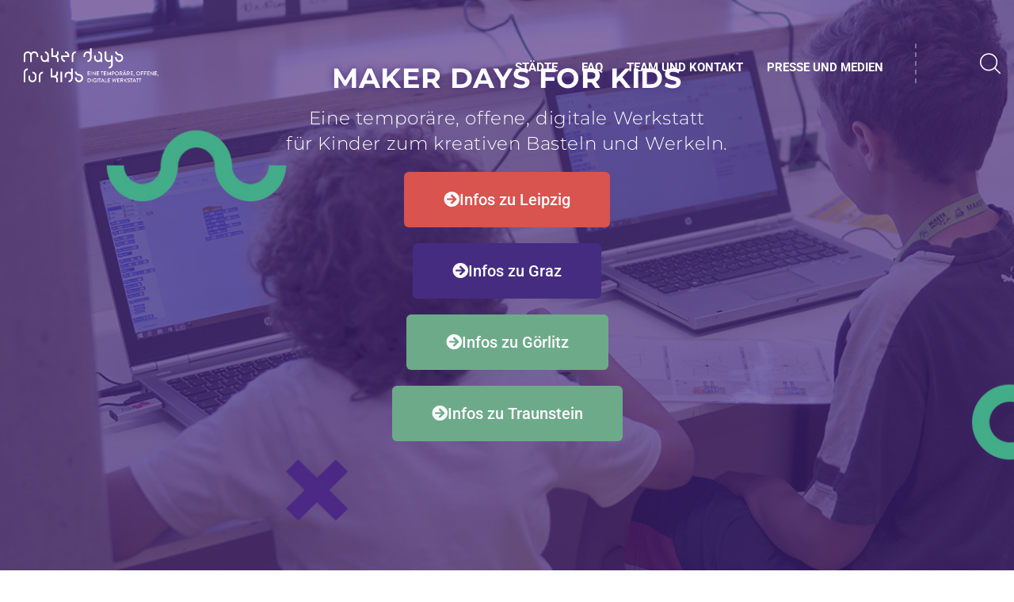

--- FILE ---
content_type: text/html; charset=UTF-8
request_url: https://makerdaysforkids.eu/
body_size: 14963
content:
<!DOCTYPE html>
<html lang="de">
<head>
<link href="https://fonts.googleapis.com/css?family=Roboto:100,100i,300,300i,400,400i,500,500i,700,700i,900,900i&display=swap" rel="stylesheet">
<link href="https://fonts.googleapis.com/css?family=Baloo&display=swap" rel="stylesheet">
<meta charset="UTF-8">
<!-- Responsive -->
<meta http-equiv="X-UA-Compatible" content="IE=edge">
<meta name="viewport" content="width=device-width, initial-scale=1.0, maximum-scale=1.0">
<meta name='robots' content='index, follow, max-image-preview:large, max-snippet:-1, max-video-preview:-1' />
	<style>img:is([sizes="auto" i], [sizes^="auto," i]) { contain-intrinsic-size: 3000px 1500px }</style>
	
	<!-- This site is optimized with the Yoast SEO plugin v25.6 - https://yoast.com/wordpress/plugins/seo/ -->
	<title>Startseite - Maker Days for Kids</title>
	<link rel="canonical" href="https://makerdaysforkids.eu/" />
	<meta property="og:locale" content="de_DE" />
	<meta property="og:type" content="website" />
	<meta property="og:title" content="Startseite - Maker Days for Kids" />
	<meta property="og:description" content="MAKER DAYS FOR KIDS Eine temporäre, offene, digitale Werkstatt für Kinder zum kreativen Basteln und Werkeln. Infos zu Leipzig Infos zu Graz Infos zu Görlitz Infos zu Traunstein Was sind die Maker Days for Kids? Die Maker Days for Kids sind eine mehrtägige, offene (digitale) Werkstatt in der Kinder und Jugendliche zwischen 10 und 14" />
	<meta property="og:url" content="https://makerdaysforkids.eu/" />
	<meta property="og:site_name" content="Maker Days for Kids" />
	<meta property="article:modified_time" content="2025-08-13T12:37:08+00:00" />
	<meta property="og:image" content="https://makerdaysforkids.eu/wp-content/uploads/2019/08/3_start_badreichenhall.png" />
	<meta property="og:image:width" content="280" />
	<meta property="og:image:height" content="280" />
	<meta property="og:image:type" content="image/png" />
	<meta name="twitter:card" content="summary_large_image" />
	<script type="application/ld+json" class="yoast-schema-graph">{"@context":"https://schema.org","@graph":[{"@type":"WebPage","@id":"https://makerdaysforkids.eu/","url":"https://makerdaysforkids.eu/","name":"Startseite - Maker Days for Kids","isPartOf":{"@id":"https://makerdaysforkids.eu/#website"},"about":{"@id":"https://makerdaysforkids.eu/#organization"},"primaryImageOfPage":{"@id":"https://makerdaysforkids.eu/#primaryimage"},"image":{"@id":"https://makerdaysforkids.eu/#primaryimage"},"thumbnailUrl":"https://makerdaysforkids.eu/wp-content/uploads/2019/08/3_start_badreichenhall.png","datePublished":"2019-08-22T20:17:21+00:00","dateModified":"2025-08-13T12:37:08+00:00","breadcrumb":{"@id":"https://makerdaysforkids.eu/#breadcrumb"},"inLanguage":"de","potentialAction":[{"@type":"ReadAction","target":["https://makerdaysforkids.eu/"]}]},{"@type":"ImageObject","inLanguage":"de","@id":"https://makerdaysforkids.eu/#primaryimage","url":"https://makerdaysforkids.eu/wp-content/uploads/2019/08/3_start_badreichenhall.png","contentUrl":"https://makerdaysforkids.eu/wp-content/uploads/2019/08/3_start_badreichenhall.png","width":280,"height":280,"caption":"Bild von Bad Reichenhall"},{"@type":"BreadcrumbList","@id":"https://makerdaysforkids.eu/#breadcrumb","itemListElement":[{"@type":"ListItem","position":1,"name":"Startseite"}]},{"@type":"WebSite","@id":"https://makerdaysforkids.eu/#website","url":"https://makerdaysforkids.eu/","name":"Maker Days for Kids","description":"Eine temporäre, offene, digitale Werkstatt für Kinder zum kreativen Basteln und Werkeln.","publisher":{"@id":"https://makerdaysforkids.eu/#organization"},"potentialAction":[{"@type":"SearchAction","target":{"@type":"EntryPoint","urlTemplate":"https://makerdaysforkids.eu/?s={search_term_string}"},"query-input":{"@type":"PropertyValueSpecification","valueRequired":true,"valueName":"search_term_string"}}],"inLanguage":"de"},{"@type":"Organization","@id":"https://makerdaysforkids.eu/#organization","name":"Maker Days for Kids","url":"https://makerdaysforkids.eu/","logo":{"@type":"ImageObject","inLanguage":"de","@id":"https://makerdaysforkids.eu/#/schema/logo/image/","url":"https://makerdaysforkids.eu/wp-content/uploads/2021/09/insta_profilbild_200x200px.png","contentUrl":"https://makerdaysforkids.eu/wp-content/uploads/2021/09/insta_profilbild_200x200px.png","width":200,"height":200,"caption":"Maker Days for Kids"},"image":{"@id":"https://makerdaysforkids.eu/#/schema/logo/image/"}}]}</script>
	<!-- / Yoast SEO plugin. -->


<link rel='dns-prefetch' href='//fonts.googleapis.com' />
<link rel="alternate" type="application/rss+xml" title="Maker Days for Kids &raquo; Feed" href="https://makerdaysforkids.eu/feed/" />
<link rel="alternate" type="application/rss+xml" title="Maker Days for Kids &raquo; Kommentar-Feed" href="https://makerdaysforkids.eu/comments/feed/" />
<script type="text/javascript">
/* <![CDATA[ */
window._wpemojiSettings = {"baseUrl":"https:\/\/s.w.org\/images\/core\/emoji\/16.0.1\/72x72\/","ext":".png","svgUrl":"https:\/\/s.w.org\/images\/core\/emoji\/16.0.1\/svg\/","svgExt":".svg","source":{"concatemoji":"https:\/\/makerdaysforkids.eu\/wp-includes\/js\/wp-emoji-release.min.js?ver=6.8.3"}};
/*! This file is auto-generated */
!function(s,n){var o,i,e;function c(e){try{var t={supportTests:e,timestamp:(new Date).valueOf()};sessionStorage.setItem(o,JSON.stringify(t))}catch(e){}}function p(e,t,n){e.clearRect(0,0,e.canvas.width,e.canvas.height),e.fillText(t,0,0);var t=new Uint32Array(e.getImageData(0,0,e.canvas.width,e.canvas.height).data),a=(e.clearRect(0,0,e.canvas.width,e.canvas.height),e.fillText(n,0,0),new Uint32Array(e.getImageData(0,0,e.canvas.width,e.canvas.height).data));return t.every(function(e,t){return e===a[t]})}function u(e,t){e.clearRect(0,0,e.canvas.width,e.canvas.height),e.fillText(t,0,0);for(var n=e.getImageData(16,16,1,1),a=0;a<n.data.length;a++)if(0!==n.data[a])return!1;return!0}function f(e,t,n,a){switch(t){case"flag":return n(e,"\ud83c\udff3\ufe0f\u200d\u26a7\ufe0f","\ud83c\udff3\ufe0f\u200b\u26a7\ufe0f")?!1:!n(e,"\ud83c\udde8\ud83c\uddf6","\ud83c\udde8\u200b\ud83c\uddf6")&&!n(e,"\ud83c\udff4\udb40\udc67\udb40\udc62\udb40\udc65\udb40\udc6e\udb40\udc67\udb40\udc7f","\ud83c\udff4\u200b\udb40\udc67\u200b\udb40\udc62\u200b\udb40\udc65\u200b\udb40\udc6e\u200b\udb40\udc67\u200b\udb40\udc7f");case"emoji":return!a(e,"\ud83e\udedf")}return!1}function g(e,t,n,a){var r="undefined"!=typeof WorkerGlobalScope&&self instanceof WorkerGlobalScope?new OffscreenCanvas(300,150):s.createElement("canvas"),o=r.getContext("2d",{willReadFrequently:!0}),i=(o.textBaseline="top",o.font="600 32px Arial",{});return e.forEach(function(e){i[e]=t(o,e,n,a)}),i}function t(e){var t=s.createElement("script");t.src=e,t.defer=!0,s.head.appendChild(t)}"undefined"!=typeof Promise&&(o="wpEmojiSettingsSupports",i=["flag","emoji"],n.supports={everything:!0,everythingExceptFlag:!0},e=new Promise(function(e){s.addEventListener("DOMContentLoaded",e,{once:!0})}),new Promise(function(t){var n=function(){try{var e=JSON.parse(sessionStorage.getItem(o));if("object"==typeof e&&"number"==typeof e.timestamp&&(new Date).valueOf()<e.timestamp+604800&&"object"==typeof e.supportTests)return e.supportTests}catch(e){}return null}();if(!n){if("undefined"!=typeof Worker&&"undefined"!=typeof OffscreenCanvas&&"undefined"!=typeof URL&&URL.createObjectURL&&"undefined"!=typeof Blob)try{var e="postMessage("+g.toString()+"("+[JSON.stringify(i),f.toString(),p.toString(),u.toString()].join(",")+"));",a=new Blob([e],{type:"text/javascript"}),r=new Worker(URL.createObjectURL(a),{name:"wpTestEmojiSupports"});return void(r.onmessage=function(e){c(n=e.data),r.terminate(),t(n)})}catch(e){}c(n=g(i,f,p,u))}t(n)}).then(function(e){for(var t in e)n.supports[t]=e[t],n.supports.everything=n.supports.everything&&n.supports[t],"flag"!==t&&(n.supports.everythingExceptFlag=n.supports.everythingExceptFlag&&n.supports[t]);n.supports.everythingExceptFlag=n.supports.everythingExceptFlag&&!n.supports.flag,n.DOMReady=!1,n.readyCallback=function(){n.DOMReady=!0}}).then(function(){return e}).then(function(){var e;n.supports.everything||(n.readyCallback(),(e=n.source||{}).concatemoji?t(e.concatemoji):e.wpemoji&&e.twemoji&&(t(e.twemoji),t(e.wpemoji)))}))}((window,document),window._wpemojiSettings);
/* ]]> */
</script>
<style id='wp-emoji-styles-inline-css' type='text/css'>

	img.wp-smiley, img.emoji {
		display: inline !important;
		border: none !important;
		box-shadow: none !important;
		height: 1em !important;
		width: 1em !important;
		margin: 0 0.07em !important;
		vertical-align: -0.1em !important;
		background: none !important;
		padding: 0 !important;
	}
</style>
<style id='classic-theme-styles-inline-css' type='text/css'>
/*! This file is auto-generated */
.wp-block-button__link{color:#fff;background-color:#32373c;border-radius:9999px;box-shadow:none;text-decoration:none;padding:calc(.667em + 2px) calc(1.333em + 2px);font-size:1.125em}.wp-block-file__button{background:#32373c;color:#fff;text-decoration:none}
</style>
<style id='safe-svg-svg-icon-style-inline-css' type='text/css'>
.safe-svg-cover{text-align:center}.safe-svg-cover .safe-svg-inside{display:inline-block;max-width:100%}.safe-svg-cover svg{fill:currentColor;height:100%;max-height:100%;max-width:100%;width:100%}

</style>
<style id='global-styles-inline-css' type='text/css'>
:root{--wp--preset--aspect-ratio--square: 1;--wp--preset--aspect-ratio--4-3: 4/3;--wp--preset--aspect-ratio--3-4: 3/4;--wp--preset--aspect-ratio--3-2: 3/2;--wp--preset--aspect-ratio--2-3: 2/3;--wp--preset--aspect-ratio--16-9: 16/9;--wp--preset--aspect-ratio--9-16: 9/16;--wp--preset--color--black: #000000;--wp--preset--color--cyan-bluish-gray: #abb8c3;--wp--preset--color--white: #ffffff;--wp--preset--color--pale-pink: #f78da7;--wp--preset--color--vivid-red: #cf2e2e;--wp--preset--color--luminous-vivid-orange: #ff6900;--wp--preset--color--luminous-vivid-amber: #fcb900;--wp--preset--color--light-green-cyan: #7bdcb5;--wp--preset--color--vivid-green-cyan: #00d084;--wp--preset--color--pale-cyan-blue: #8ed1fc;--wp--preset--color--vivid-cyan-blue: #0693e3;--wp--preset--color--vivid-purple: #9b51e0;--wp--preset--color--strong-red: #e30606;--wp--preset--color--strong-blue: #5229f1;--wp--preset--color--strong-mezenda: #ca29f1;--wp--preset--color--strong-green: #06e329;--wp--preset--color--strong-yellow: #f7bd00;--wp--preset--color--strong-white: #fff;--wp--preset--color--light-black: #242424;--wp--preset--color--very-light-gray: #797979;--wp--preset--color--very-dark-black: #000000;--wp--preset--gradient--vivid-cyan-blue-to-vivid-purple: linear-gradient(135deg,rgba(6,147,227,1) 0%,rgb(155,81,224) 100%);--wp--preset--gradient--light-green-cyan-to-vivid-green-cyan: linear-gradient(135deg,rgb(122,220,180) 0%,rgb(0,208,130) 100%);--wp--preset--gradient--luminous-vivid-amber-to-luminous-vivid-orange: linear-gradient(135deg,rgba(252,185,0,1) 0%,rgba(255,105,0,1) 100%);--wp--preset--gradient--luminous-vivid-orange-to-vivid-red: linear-gradient(135deg,rgba(255,105,0,1) 0%,rgb(207,46,46) 100%);--wp--preset--gradient--very-light-gray-to-cyan-bluish-gray: linear-gradient(135deg,rgb(238,238,238) 0%,rgb(169,184,195) 100%);--wp--preset--gradient--cool-to-warm-spectrum: linear-gradient(135deg,rgb(74,234,220) 0%,rgb(151,120,209) 20%,rgb(207,42,186) 40%,rgb(238,44,130) 60%,rgb(251,105,98) 80%,rgb(254,248,76) 100%);--wp--preset--gradient--blush-light-purple: linear-gradient(135deg,rgb(255,206,236) 0%,rgb(152,150,240) 100%);--wp--preset--gradient--blush-bordeaux: linear-gradient(135deg,rgb(254,205,165) 0%,rgb(254,45,45) 50%,rgb(107,0,62) 100%);--wp--preset--gradient--luminous-dusk: linear-gradient(135deg,rgb(255,203,112) 0%,rgb(199,81,192) 50%,rgb(65,88,208) 100%);--wp--preset--gradient--pale-ocean: linear-gradient(135deg,rgb(255,245,203) 0%,rgb(182,227,212) 50%,rgb(51,167,181) 100%);--wp--preset--gradient--electric-grass: linear-gradient(135deg,rgb(202,248,128) 0%,rgb(113,206,126) 100%);--wp--preset--gradient--midnight: linear-gradient(135deg,rgb(2,3,129) 0%,rgb(40,116,252) 100%);--wp--preset--font-size--small: 10px;--wp--preset--font-size--medium: 20px;--wp--preset--font-size--large: 24px;--wp--preset--font-size--x-large: 42px;--wp--preset--font-size--normal: 15px;--wp--preset--font-size--huge: 36px;--wp--preset--spacing--20: 0.44rem;--wp--preset--spacing--30: 0.67rem;--wp--preset--spacing--40: 1rem;--wp--preset--spacing--50: 1.5rem;--wp--preset--spacing--60: 2.25rem;--wp--preset--spacing--70: 3.38rem;--wp--preset--spacing--80: 5.06rem;--wp--preset--shadow--natural: 6px 6px 9px rgba(0, 0, 0, 0.2);--wp--preset--shadow--deep: 12px 12px 50px rgba(0, 0, 0, 0.4);--wp--preset--shadow--sharp: 6px 6px 0px rgba(0, 0, 0, 0.2);--wp--preset--shadow--outlined: 6px 6px 0px -3px rgba(255, 255, 255, 1), 6px 6px rgba(0, 0, 0, 1);--wp--preset--shadow--crisp: 6px 6px 0px rgba(0, 0, 0, 1);}:where(.is-layout-flex){gap: 0.5em;}:where(.is-layout-grid){gap: 0.5em;}body .is-layout-flex{display: flex;}.is-layout-flex{flex-wrap: wrap;align-items: center;}.is-layout-flex > :is(*, div){margin: 0;}body .is-layout-grid{display: grid;}.is-layout-grid > :is(*, div){margin: 0;}:where(.wp-block-columns.is-layout-flex){gap: 2em;}:where(.wp-block-columns.is-layout-grid){gap: 2em;}:where(.wp-block-post-template.is-layout-flex){gap: 1.25em;}:where(.wp-block-post-template.is-layout-grid){gap: 1.25em;}.has-black-color{color: var(--wp--preset--color--black) !important;}.has-cyan-bluish-gray-color{color: var(--wp--preset--color--cyan-bluish-gray) !important;}.has-white-color{color: var(--wp--preset--color--white) !important;}.has-pale-pink-color{color: var(--wp--preset--color--pale-pink) !important;}.has-vivid-red-color{color: var(--wp--preset--color--vivid-red) !important;}.has-luminous-vivid-orange-color{color: var(--wp--preset--color--luminous-vivid-orange) !important;}.has-luminous-vivid-amber-color{color: var(--wp--preset--color--luminous-vivid-amber) !important;}.has-light-green-cyan-color{color: var(--wp--preset--color--light-green-cyan) !important;}.has-vivid-green-cyan-color{color: var(--wp--preset--color--vivid-green-cyan) !important;}.has-pale-cyan-blue-color{color: var(--wp--preset--color--pale-cyan-blue) !important;}.has-vivid-cyan-blue-color{color: var(--wp--preset--color--vivid-cyan-blue) !important;}.has-vivid-purple-color{color: var(--wp--preset--color--vivid-purple) !important;}.has-black-background-color{background-color: var(--wp--preset--color--black) !important;}.has-cyan-bluish-gray-background-color{background-color: var(--wp--preset--color--cyan-bluish-gray) !important;}.has-white-background-color{background-color: var(--wp--preset--color--white) !important;}.has-pale-pink-background-color{background-color: var(--wp--preset--color--pale-pink) !important;}.has-vivid-red-background-color{background-color: var(--wp--preset--color--vivid-red) !important;}.has-luminous-vivid-orange-background-color{background-color: var(--wp--preset--color--luminous-vivid-orange) !important;}.has-luminous-vivid-amber-background-color{background-color: var(--wp--preset--color--luminous-vivid-amber) !important;}.has-light-green-cyan-background-color{background-color: var(--wp--preset--color--light-green-cyan) !important;}.has-vivid-green-cyan-background-color{background-color: var(--wp--preset--color--vivid-green-cyan) !important;}.has-pale-cyan-blue-background-color{background-color: var(--wp--preset--color--pale-cyan-blue) !important;}.has-vivid-cyan-blue-background-color{background-color: var(--wp--preset--color--vivid-cyan-blue) !important;}.has-vivid-purple-background-color{background-color: var(--wp--preset--color--vivid-purple) !important;}.has-black-border-color{border-color: var(--wp--preset--color--black) !important;}.has-cyan-bluish-gray-border-color{border-color: var(--wp--preset--color--cyan-bluish-gray) !important;}.has-white-border-color{border-color: var(--wp--preset--color--white) !important;}.has-pale-pink-border-color{border-color: var(--wp--preset--color--pale-pink) !important;}.has-vivid-red-border-color{border-color: var(--wp--preset--color--vivid-red) !important;}.has-luminous-vivid-orange-border-color{border-color: var(--wp--preset--color--luminous-vivid-orange) !important;}.has-luminous-vivid-amber-border-color{border-color: var(--wp--preset--color--luminous-vivid-amber) !important;}.has-light-green-cyan-border-color{border-color: var(--wp--preset--color--light-green-cyan) !important;}.has-vivid-green-cyan-border-color{border-color: var(--wp--preset--color--vivid-green-cyan) !important;}.has-pale-cyan-blue-border-color{border-color: var(--wp--preset--color--pale-cyan-blue) !important;}.has-vivid-cyan-blue-border-color{border-color: var(--wp--preset--color--vivid-cyan-blue) !important;}.has-vivid-purple-border-color{border-color: var(--wp--preset--color--vivid-purple) !important;}.has-vivid-cyan-blue-to-vivid-purple-gradient-background{background: var(--wp--preset--gradient--vivid-cyan-blue-to-vivid-purple) !important;}.has-light-green-cyan-to-vivid-green-cyan-gradient-background{background: var(--wp--preset--gradient--light-green-cyan-to-vivid-green-cyan) !important;}.has-luminous-vivid-amber-to-luminous-vivid-orange-gradient-background{background: var(--wp--preset--gradient--luminous-vivid-amber-to-luminous-vivid-orange) !important;}.has-luminous-vivid-orange-to-vivid-red-gradient-background{background: var(--wp--preset--gradient--luminous-vivid-orange-to-vivid-red) !important;}.has-very-light-gray-to-cyan-bluish-gray-gradient-background{background: var(--wp--preset--gradient--very-light-gray-to-cyan-bluish-gray) !important;}.has-cool-to-warm-spectrum-gradient-background{background: var(--wp--preset--gradient--cool-to-warm-spectrum) !important;}.has-blush-light-purple-gradient-background{background: var(--wp--preset--gradient--blush-light-purple) !important;}.has-blush-bordeaux-gradient-background{background: var(--wp--preset--gradient--blush-bordeaux) !important;}.has-luminous-dusk-gradient-background{background: var(--wp--preset--gradient--luminous-dusk) !important;}.has-pale-ocean-gradient-background{background: var(--wp--preset--gradient--pale-ocean) !important;}.has-electric-grass-gradient-background{background: var(--wp--preset--gradient--electric-grass) !important;}.has-midnight-gradient-background{background: var(--wp--preset--gradient--midnight) !important;}.has-small-font-size{font-size: var(--wp--preset--font-size--small) !important;}.has-medium-font-size{font-size: var(--wp--preset--font-size--medium) !important;}.has-large-font-size{font-size: var(--wp--preset--font-size--large) !important;}.has-x-large-font-size{font-size: var(--wp--preset--font-size--x-large) !important;}
:where(.wp-block-post-template.is-layout-flex){gap: 1.25em;}:where(.wp-block-post-template.is-layout-grid){gap: 1.25em;}
:where(.wp-block-columns.is-layout-flex){gap: 2em;}:where(.wp-block-columns.is-layout-grid){gap: 2em;}
:root :where(.wp-block-pullquote){font-size: 1.5em;line-height: 1.6;}
</style>
<link rel='stylesheet' id='animate-css' href='https://makerdaysforkids.eu/wp-content/themes/weston/css/animate.css?ver=6.8.3' type='text/css' media='all' />
<link rel='stylesheet' id='bootstrap-css' href='https://makerdaysforkids.eu/wp-content/themes/weston/css/bootstrap.css?ver=6.8.3' type='text/css' media='all' />
<link rel='stylesheet' id='flaticon-css' href='https://makerdaysforkids.eu/wp-content/themes/weston/css/flaticon.css?ver=6.8.3' type='text/css' media='all' />
<link rel='stylesheet' id='fontawesome-all-css' href='https://makerdaysforkids.eu/wp-content/themes/weston/css/fontawesome-all.css?ver=6.8.3' type='text/css' media='all' />
<link rel='stylesheet' id='hover-css' href='https://makerdaysforkids.eu/wp-content/themes/weston/css/hover.css?ver=6.8.3' type='text/css' media='all' />
<link rel='stylesheet' id='jquery-fancybox-css' href='https://makerdaysforkids.eu/wp-content/themes/weston/css/jquery.fancybox.min.css?ver=6.8.3' type='text/css' media='all' />
<link rel='stylesheet' id='jquery-mcustomscrollbar-css' href='https://makerdaysforkids.eu/wp-content/themes/weston/css/jquery.mCustomScrollbar.min.css?ver=6.8.3' type='text/css' media='all' />
<link rel='stylesheet' id='jquery-touchspin-css' href='https://makerdaysforkids.eu/wp-content/themes/weston/css/jquery.touchspin.css?ver=6.8.3' type='text/css' media='all' />
<link rel='stylesheet' id='jquery-ui-css' href='https://makerdaysforkids.eu/wp-content/themes/weston/css/jquery-ui.css?ver=6.8.3' type='text/css' media='all' />
<link rel='stylesheet' id='owl-css' href='https://makerdaysforkids.eu/wp-content/themes/weston/css/owl.css?ver=6.8.3' type='text/css' media='all' />
<link rel='stylesheet' id='weston-main-style-css' href='https://makerdaysforkids.eu/wp-content/themes/weston/style.css?ver=6.8.3' type='text/css' media='all' />
<link rel='stylesheet' id='weston-tut-css' href='https://makerdaysforkids.eu/wp-content/themes/weston/css/tut.css?ver=6.8.3' type='text/css' media='all' />
<link rel='stylesheet' id='weston-custom-css' href='https://makerdaysforkids.eu/wp-content/themes/weston/css/custom.css?ver=6.8.3' type='text/css' media='all' />
<link rel='stylesheet' id='weston-edit-css' href='https://makerdaysforkids.eu/wp-content/themes/weston/css/edit.css?ver=6.8.3' type='text/css' media='all' />
<link rel='stylesheet' id='weston-gutenberg-css' href='https://makerdaysforkids.eu/wp-content/themes/weston/css/gutenberg.css?ver=6.8.3' type='text/css' media='all' />
<link rel='stylesheet' id='weston-fixing-css' href='https://makerdaysforkids.eu/wp-content/themes/weston/css/fixing.css?ver=6.8.3' type='text/css' media='all' />
<link rel='stylesheet' id='weston-responsive-css' href='https://makerdaysforkids.eu/wp-content/themes/weston/css/responsive.css?ver=6.8.3' type='text/css' media='all' />
<link rel='stylesheet' id='weston-theme-slug-fonts-css' href='https://fonts.googleapis.com/css?family=Open+Sans%3A300%2C300i%2C400%2C400i%2C600%2C600i%2C700%2C700i%2C800%2C800i%7CRoboto%3A100%2C100i%2C300%2C300i%2C400%2C400i%2C500%2C500i%2C700%2C700i%2C900%2C900i%7CBaloo%3A100%2C100i%2C300%2C300i%2C400%2C400i%2C600%2C600i%2C700%2C700i&#038;subset=latin%2Clatin-ext' type='text/css' media='all' />
<link rel='stylesheet' id='elementor-icons-css' href='https://makerdaysforkids.eu/wp-content/plugins/elementor/assets/lib/eicons/css/elementor-icons.min.css?ver=5.43.0' type='text/css' media='all' />
<link rel='stylesheet' id='elementor-frontend-css' href='https://makerdaysforkids.eu/wp-content/plugins/elementor/assets/css/frontend.min.css?ver=3.31.2' type='text/css' media='all' />
<link rel='stylesheet' id='elementor-post-2856-css' href='https://makerdaysforkids.eu/wp-content/uploads/elementor/css/post-2856.css?ver=1768979384' type='text/css' media='all' />
<link rel='stylesheet' id='e-animation-fadeInDown-css' href='https://makerdaysforkids.eu/wp-content/plugins/elementor/assets/lib/animations/styles/fadeInDown.min.css?ver=3.31.2' type='text/css' media='all' />
<link rel='stylesheet' id='widget-heading-css' href='https://makerdaysforkids.eu/wp-content/plugins/elementor/assets/css/widget-heading.min.css?ver=3.31.2' type='text/css' media='all' />
<link rel='stylesheet' id='e-animation-pulse-shrink-css' href='https://makerdaysforkids.eu/wp-content/plugins/elementor/assets/lib/animations/styles/e-animation-pulse-shrink.min.css?ver=3.31.2' type='text/css' media='all' />
<link rel='stylesheet' id='widget-spacer-css' href='https://makerdaysforkids.eu/wp-content/plugins/elementor/assets/css/widget-spacer.min.css?ver=3.31.2' type='text/css' media='all' />
<link rel='stylesheet' id='e-animation-slideInLeft-css' href='https://makerdaysforkids.eu/wp-content/plugins/elementor/assets/lib/animations/styles/slideInLeft.min.css?ver=3.31.2' type='text/css' media='all' />
<link rel='stylesheet' id='e-animation-fadeIn-css' href='https://makerdaysforkids.eu/wp-content/plugins/elementor/assets/lib/animations/styles/fadeIn.min.css?ver=3.31.2' type='text/css' media='all' />
<link rel='stylesheet' id='e-animation-fadeInLeft-css' href='https://makerdaysforkids.eu/wp-content/plugins/elementor/assets/lib/animations/styles/fadeInLeft.min.css?ver=3.31.2' type='text/css' media='all' />
<link rel='stylesheet' id='widget-image-css' href='https://makerdaysforkids.eu/wp-content/plugins/elementor/assets/css/widget-image.min.css?ver=3.31.2' type='text/css' media='all' />
<link rel='stylesheet' id='elementor-post-1309-css' href='https://makerdaysforkids.eu/wp-content/uploads/elementor/css/post-1309.css?ver=1768979385' type='text/css' media='all' />
<link rel='stylesheet' id='elementor-gf-local-roboto-css' href='https://makerdaysforkids.eu/wp-content/uploads/elementor/google-fonts/css/roboto.css?ver=1754560925' type='text/css' media='all' />
<link rel='stylesheet' id='elementor-gf-local-robotoslab-css' href='https://makerdaysforkids.eu/wp-content/uploads/elementor/google-fonts/css/robotoslab.css?ver=1754560928' type='text/css' media='all' />
<link rel='stylesheet' id='elementor-gf-local-montserrat-css' href='https://makerdaysforkids.eu/wp-content/uploads/elementor/google-fonts/css/montserrat.css?ver=1754560933' type='text/css' media='all' />
<link rel='stylesheet' id='elementor-icons-shared-0-css' href='https://makerdaysforkids.eu/wp-content/plugins/elementor/assets/lib/font-awesome/css/fontawesome.min.css?ver=5.15.3' type='text/css' media='all' />
<link rel='stylesheet' id='elementor-icons-fa-solid-css' href='https://makerdaysforkids.eu/wp-content/plugins/elementor/assets/lib/font-awesome/css/solid.min.css?ver=5.15.3' type='text/css' media='all' />
<script type="text/javascript" src="https://makerdaysforkids.eu/wp-includes/js/jquery/jquery.min.js?ver=3.7.1" id="jquery-core-js"></script>
<script type="text/javascript" src="https://makerdaysforkids.eu/wp-includes/js/jquery/jquery-migrate.min.js?ver=3.4.1" id="jquery-migrate-js"></script>
<link rel="https://api.w.org/" href="https://makerdaysforkids.eu/wp-json/" /><link rel="alternate" title="JSON" type="application/json" href="https://makerdaysforkids.eu/wp-json/wp/v2/pages/1309" /><link rel="EditURI" type="application/rsd+xml" title="RSD" href="https://makerdaysforkids.eu/xmlrpc.php?rsd" />
<meta name="generator" content="WordPress 6.8.3" />
<link rel='shortlink' href='https://makerdaysforkids.eu/' />
<link rel="alternate" title="oEmbed (JSON)" type="application/json+oembed" href="https://makerdaysforkids.eu/wp-json/oembed/1.0/embed?url=https%3A%2F%2Fmakerdaysforkids.eu%2F" />
<link rel="alternate" title="oEmbed (XML)" type="text/xml+oembed" href="https://makerdaysforkids.eu/wp-json/oembed/1.0/embed?url=https%3A%2F%2Fmakerdaysforkids.eu%2F&#038;format=xml" />
<meta name="generator" content="Elementor 3.31.2; features: additional_custom_breakpoints, e_element_cache; settings: css_print_method-external, google_font-enabled, font_display-auto">
			<style>
				.e-con.e-parent:nth-of-type(n+4):not(.e-lazyloaded):not(.e-no-lazyload),
				.e-con.e-parent:nth-of-type(n+4):not(.e-lazyloaded):not(.e-no-lazyload) * {
					background-image: none !important;
				}
				@media screen and (max-height: 1024px) {
					.e-con.e-parent:nth-of-type(n+3):not(.e-lazyloaded):not(.e-no-lazyload),
					.e-con.e-parent:nth-of-type(n+3):not(.e-lazyloaded):not(.e-no-lazyload) * {
						background-image: none !important;
					}
				}
				@media screen and (max-height: 640px) {
					.e-con.e-parent:nth-of-type(n+2):not(.e-lazyloaded):not(.e-no-lazyload),
					.e-con.e-parent:nth-of-type(n+2):not(.e-lazyloaded):not(.e-no-lazyload) * {
						background-image: none !important;
					}
				}
			</style>
			<link rel="icon" href="https://makerdaysforkids.eu/wp-content/uploads/2019/08/cropped-mdfk_favicon-01-32x32.png" sizes="32x32" />
<link rel="icon" href="https://makerdaysforkids.eu/wp-content/uploads/2019/08/cropped-mdfk_favicon-01-192x192.png" sizes="192x192" />
<link rel="apple-touch-icon" href="https://makerdaysforkids.eu/wp-content/uploads/2019/08/cropped-mdfk_favicon-01-180x180.png" />
<meta name="msapplication-TileImage" content="https://makerdaysforkids.eu/wp-content/uploads/2019/08/cropped-mdfk_favicon-01-270x270.png" />
		<style type="text/css" id="wp-custom-css">
			.social-links {
	display: none;
}		</style>
		</head>

<body class="home wp-singular page-template page-template-elementor_header_footer page page-id-1309 wp-theme-weston elementor-default elementor-template-full-width elementor-kit-2856 elementor-page elementor-page-1309">
	<!-- =======Body Property  ===-->
    	<div class="body_class" style="background-color:#ffffff;" >
		
	<!-- =======Boxed/FullWidth add extra div in footer ===-->
	<div class="page-wrapper " style="background:#ffffff;" >

	<!-- =======Preloader========= -->	
		<div class="preloader"></div>
	   <!-- =======Header Start========= -->
   

<!-- Main Header-->
	 
<header class="main-header">
    	<!--Header-Upper-->
        <div class="header-upper">
        	<div class="outer-container">
            	<div class="clearfix">
                	<div class="pull-left logo-box">
                    	<div class="logo">                        <a href="https://makerdaysforkids.eu/"><img src="https://makerdaysforkids.eu/wp-content/uploads/2019/08/mdfk_logo_header-01.png" alt="Logo" title="Title"></a>
                        </div>
                    </div>
                   	
                   	<!--Nav Box-->
                    <div class="nav-outer clearfix">
                        <!--Mobile Navigation Toggler-->
                        <div class="mobile-nav-toggler"><span class="icon flaticon-menu-1"></span></div>
                        <!-- Main Menu -->
                        <nav class="main-menu navbar-expand-md navbar-light">
                            <div class="collapse navbar-collapse clearfix" id="navbarSupportedContent">
                                <ul class="navigation clearfix">
<li id="menu-item-67" class="menu-item menu-item-type-custom menu-item-object-custom current-menu-item current_page_item menu-item-home menu-item-has-children menu-item-67 dropdown active"><a title="Städte" href="http://makerdaysforkids.eu" data-toggle="dropdown1" class="hvr-underline-from-left1" aria-expanded="false" data-scroll data-options="easing: easeOutQuart" data-ps2id-api="true">Städte</a>
<ul role="menu" class="submenu">
	<li id="menu-item-68" class="menu-item menu-item-type-post_type menu-item-object-page menu-item-68"><a title="Graz" href="https://makerdaysforkids.eu/graz/" data-ps2id-api="true">Graz</a></li>
	<li id="menu-item-4905" class="menu-item menu-item-type-post_type menu-item-object-page menu-item-has-children menu-item-4905 dropdown"><a title="Leipzig" href="https://makerdaysforkids.eu/leipzig/" data-ps2id-api="true">Leipzig</a>
	<ul role="menu" class="submenu">
		<li id="menu-item-1793" class="menu-item menu-item-type-post_type menu-item-object-page menu-item-1793"><a title="Rückblick" href="https://makerdaysforkids.eu/leipzig-alt/rueckblick/" data-ps2id-api="true">Rückblick</a></li>
		<li id="menu-item-4304" class="menu-item menu-item-type-post_type menu-item-object-page menu-item-4304"><a title="Team Leipzig" href="https://makerdaysforkids.eu/leipzig-alt/team-leipzig/" data-ps2id-api="true">Team Leipzig</a></li>
	</ul>
</li>
	<li id="menu-item-1015" class="menu-item menu-item-type-post_type menu-item-object-page menu-item-1015"><a title="Bad Reichenhall" href="https://makerdaysforkids.eu/bad-reichenhall/" data-ps2id-api="true">Bad Reichenhall</a></li>
	<li id="menu-item-1821" class="menu-item menu-item-type-post_type menu-item-object-page menu-item-1821"><a title="Görlitz" href="https://makerdaysforkids.eu/goerlitz/" data-ps2id-api="true">Görlitz</a></li>
	<li id="menu-item-4539" class="menu-item menu-item-type-post_type menu-item-object-page menu-item-has-children menu-item-4539 dropdown"><a title="Traunstein" href="https://makerdaysforkids.eu/traunstein/" data-ps2id-api="true">Traunstein</a>
	<ul role="menu" class="submenu">
		<li id="menu-item-4540" class="menu-item menu-item-type-post_type menu-item-object-page menu-item-4540"><a title="Anmeldung Traunstein" href="https://makerdaysforkids.eu/traunstein/anmeldung/" data-ps2id-api="true">Anmeldung Traunstein</a></li>
		<li id="menu-item-4541" class="menu-item menu-item-type-post_type menu-item-object-page menu-item-4541"><a title="Tutor*innen Anmeldung" href="https://makerdaysforkids.eu/traunstein/tutorinnen-anmeldung/" data-ps2id-api="true">Tutor*innen Anmeldung</a></li>
	</ul>
</li>
</ul>
</li>
<li id="menu-item-72" class="menu-item menu-item-type-post_type menu-item-object-page menu-item-72"><a title="FAQ" href="https://makerdaysforkids.eu/faq/" class="hvr-underline-from-left1" data-scroll data-options="easing: easeOutQuart" data-ps2id-api="true">FAQ</a></li>
<li id="menu-item-1206" class="menu-item menu-item-type-post_type menu-item-object-page menu-item-1206"><a title="Team und Kontakt" href="https://makerdaysforkids.eu/kontakt/" class="hvr-underline-from-left1" data-scroll data-options="easing: easeOutQuart" data-ps2id-api="true">Team und Kontakt</a></li>
<li id="menu-item-74" class="menu-item menu-item-type-post_type menu-item-object-page menu-item-74"><a title="Presse und Medien" href="https://makerdaysforkids.eu/presse-medien/" class="hvr-underline-from-left1" data-scroll data-options="easing: easeOutQuart" data-ps2id-api="true">Presse und Medien</a></li>
	
	</ul>  
 
  							</div>
						</nav>

						<div class="outer-box">
                            
																					                            
														<div class="search-box">
                                <div class="search-box-btn"><span class="icon flaticon-magnifying-glass"></span></div>
                            </div>
							                        </div>
					</div>

                    <!-- Outer btn -->
															                </div>
            </div>
        </div>
        <!--End Header Upper-->

        <!-- Mobile Menu  -->
        <div class="mobile-menu">
            <div class="menu-backdrop"></div>
            <div class="close-btn"><span class="icon flaticon-cancel-1"></span></div>
            
            <!--Here Menu Will Come Automatically Via Javascript / Same Menu as in Header-->
            <nav class="menu-box">
                <div class="nav-logo">                        <a href="https://makerdaysforkids.eu/"><img src="https://makerdaysforkids.eu/wp-content/themes/weston/images/logo-2.png" alt="Logo"></a>
                        </div>
                
                <ul class="navigation clearfix"><!--Keep This Empty / Menu will come through Javascript--></ul>
            </nav>
        </div><!-- End Mobile Menu -->
    </header> 
  		<div data-elementor-type="wp-post" data-elementor-id="1309" class="elementor elementor-1309">
						<section class="elementor-section elementor-top-section elementor-element elementor-element-80ada01 elementor-section-height-full elementor-section-boxed elementor-section-height-default elementor-section-items-middle" data-id="80ada01" data-element_type="section" data-settings="{&quot;background_background&quot;:&quot;classic&quot;}">
						<div class="elementor-container elementor-column-gap-default">
					<div class="elementor-column elementor-col-100 elementor-top-column elementor-element elementor-element-ad0af52" data-id="ad0af52" data-element_type="column" data-settings="{&quot;background_background&quot;:&quot;classic&quot;}">
			<div class="elementor-widget-wrap elementor-element-populated">
						<div class="elementor-element elementor-element-65a0ae6 elementor-widget__width-inherit elementor-invisible elementor-widget elementor-widget-heading" data-id="65a0ae6" data-element_type="widget" data-settings="{&quot;_animation&quot;:&quot;fadeInDown&quot;,&quot;_animation_delay&quot;:300}" data-widget_type="heading.default">
				<div class="elementor-widget-container">
					<h1 class="elementor-heading-title elementor-size-default">MAKER DAYS FOR KIDS</h1>				</div>
				</div>
				<div class="elementor-element elementor-element-8ee8b0f elementor-invisible elementor-widget elementor-widget-text-editor" data-id="8ee8b0f" data-element_type="widget" data-settings="{&quot;_animation&quot;:&quot;fadeInDown&quot;,&quot;_animation_delay&quot;:1000}" data-widget_type="text-editor.default">
				<div class="elementor-widget-container">
									<span style="color: #ffffff;">
Eine temporäre, offene, digitale Werkstatt<br>
für Kinder zum kreativen Basteln und Werkeln.</span>								</div>
				</div>
				<div class="elementor-element elementor-element-6c8aff8 elementor-button-danger elementor-align-center elementor-widget elementor-widget-button" data-id="6c8aff8" data-element_type="widget" data-widget_type="button.default">
				<div class="elementor-widget-container">
									<div class="elementor-button-wrapper">
					<a class="elementor-button elementor-button-link elementor-size-xl" href="https://makerdaysforkids.eu/leipzig/">
						<span class="elementor-button-content-wrapper">
						<span class="elementor-button-icon">
				<i aria-hidden="true" class="fas fa-arrow-circle-right"></i>			</span>
									<span class="elementor-button-text">Infos zu Leipzig</span>
					</span>
					</a>
				</div>
								</div>
				</div>
				<div class="elementor-element elementor-element-3592c7e elementor-button-danger elementor-align-center elementor-widget elementor-widget-button" data-id="3592c7e" data-element_type="widget" data-widget_type="button.default">
				<div class="elementor-widget-container">
									<div class="elementor-button-wrapper">
					<a class="elementor-button elementor-button-link elementor-size-xl" href="https://makerdaysforkids.eu/graz/">
						<span class="elementor-button-content-wrapper">
						<span class="elementor-button-icon">
				<i aria-hidden="true" class="fas fa-arrow-circle-right"></i>			</span>
									<span class="elementor-button-text">Infos zu Graz</span>
					</span>
					</a>
				</div>
								</div>
				</div>
				<div class="elementor-element elementor-element-42c20c3 elementor-button-danger elementor-align-center elementor-widget elementor-widget-button" data-id="42c20c3" data-element_type="widget" data-widget_type="button.default">
				<div class="elementor-widget-container">
									<div class="elementor-button-wrapper">
					<a class="elementor-button elementor-button-link elementor-size-xl" href="https://makerdaysforkids.eu/goerlitz/">
						<span class="elementor-button-content-wrapper">
						<span class="elementor-button-icon">
				<i aria-hidden="true" class="fas fa-arrow-circle-right"></i>			</span>
									<span class="elementor-button-text">Infos zu Görlitz</span>
					</span>
					</a>
				</div>
								</div>
				</div>
				<div class="elementor-element elementor-element-8222680 elementor-button-danger elementor-align-center elementor-widget elementor-widget-button" data-id="8222680" data-element_type="widget" data-widget_type="button.default">
				<div class="elementor-widget-container">
									<div class="elementor-button-wrapper">
					<a class="elementor-button elementor-button-link elementor-size-xl" href="https://makerdaysforkids.eu/traunstein/">
						<span class="elementor-button-content-wrapper">
						<span class="elementor-button-icon">
				<i aria-hidden="true" class="fas fa-arrow-circle-right"></i>			</span>
									<span class="elementor-button-text">Infos zu Traunstein</span>
					</span>
					</a>
				</div>
								</div>
				</div>
				<div class="elementor-element elementor-element-0c65937 elementor-view-default elementor-invisible elementor-widget elementor-widget-icon" data-id="0c65937" data-element_type="widget" data-settings="{&quot;_animation&quot;:&quot;fadeInDown&quot;,&quot;_animation_delay&quot;:3500}" data-widget_type="icon.default">
				<div class="elementor-widget-container">
							<div class="elementor-icon-wrapper">
			<a class="elementor-icon elementor-animation-pulse-shrink" href="#about">
			<svg xmlns="http://www.w3.org/2000/svg" xmlns:xlink="http://www.w3.org/1999/xlink" id="Ebene_1" x="0px" y="0px" width="49.141px" height="28.386px" viewBox="0 0 49.141 28.386" xml:space="preserve"><polyline fill="none" stroke="#D0644C" stroke-width="10" stroke-miterlimit="10" points="45.915,3.82 24.57,21.842 3.226,3.82 "></polyline></svg>			</a>
		</div>
						</div>
				</div>
					</div>
		</div>
					</div>
		</section>
				<section class="elementor-section elementor-top-section elementor-element elementor-element-505a9d8 elementor-section-full_width elementor-section-height-min-height elementor-section-height-default elementor-section-items-middle" data-id="505a9d8" data-element_type="section" id="about" data-settings="{&quot;background_background&quot;:&quot;classic&quot;}">
						<div class="elementor-container elementor-column-gap-default">
					<div class="elementor-column elementor-col-50 elementor-top-column elementor-element elementor-element-e4ff0a4" data-id="e4ff0a4" data-element_type="column">
			<div class="elementor-widget-wrap elementor-element-populated">
						<div class="elementor-element elementor-element-585aca0 elementor-widget elementor-widget-spacer" data-id="585aca0" data-element_type="widget" data-widget_type="spacer.default">
				<div class="elementor-widget-container">
							<div class="elementor-spacer">
			<div class="elementor-spacer-inner"></div>
		</div>
						</div>
				</div>
				<div class="elementor-element elementor-element-0cd7a96 elementor-invisible elementor-widget elementor-widget-heading" data-id="0cd7a96" data-element_type="widget" data-settings="{&quot;_animation&quot;:&quot;slideInLeft&quot;,&quot;_animation_delay&quot;:1000}" data-widget_type="heading.default">
				<div class="elementor-widget-container">
					<h2 class="elementor-heading-title elementor-size-default">Was sind die</h2>				</div>
				</div>
				<div class="elementor-element elementor-element-320f212 elementor-invisible elementor-widget elementor-widget-heading" data-id="320f212" data-element_type="widget" data-settings="{&quot;_animation&quot;:&quot;slideInLeft&quot;,&quot;_animation_delay&quot;:990}" data-widget_type="heading.default">
				<div class="elementor-widget-container">
					<h1 class="elementor-heading-title elementor-size-default">Maker Days for Kids?</h1>				</div>
				</div>
				<div class="elementor-element elementor-element-db27b67 elementor-widget__width-initial elementor-invisible elementor-widget elementor-widget-heading" data-id="db27b67" data-element_type="widget" data-settings="{&quot;_animation&quot;:&quot;fadeIn&quot;,&quot;_animation_delay&quot;:2500}" data-widget_type="heading.default">
				<div class="elementor-widget-container">
					<h4 class="elementor-heading-title elementor-size-default">Die Maker Days for Kids sind eine mehrtägige, offene (digitale) Werkstatt in der Kinder und Jugendliche zwischen 10 und 14 Jahren eingeladen sind, sich kreativ und erfinderisch mit unterschiedlichen Materialien und (digitalen) Werkzeugen auszutoben.</h4>				</div>
				</div>
				<div class="elementor-element elementor-element-f627f59 elementor-widget elementor-widget-spacer" data-id="f627f59" data-element_type="widget" data-widget_type="spacer.default">
				<div class="elementor-widget-container">
							<div class="elementor-spacer">
			<div class="elementor-spacer-inner"></div>
		</div>
						</div>
				</div>
				<div class="elementor-element elementor-element-402531f elementor-invisible elementor-widget elementor-widget-button" data-id="402531f" data-element_type="widget" data-settings="{&quot;_animation&quot;:&quot;fadeInLeft&quot;,&quot;_animation_delay&quot;:3500}" data-widget_type="button.default">
				<div class="elementor-widget-container">
									<div class="elementor-button-wrapper">
					<a class="elementor-button elementor-button-link elementor-size-sm" href="http://makerdaysforkids.eu/faqs/faqs/">
						<span class="elementor-button-content-wrapper">
									<span class="elementor-button-text">Mehr dazu in den FAQs</span>
					</span>
					</a>
				</div>
								</div>
				</div>
				<div class="elementor-element elementor-element-ca1ae1d elementor-widget elementor-widget-spacer" data-id="ca1ae1d" data-element_type="widget" data-widget_type="spacer.default">
				<div class="elementor-widget-container">
							<div class="elementor-spacer">
			<div class="elementor-spacer-inner"></div>
		</div>
						</div>
				</div>
				<section class="elementor-section elementor-inner-section elementor-element elementor-element-7e730fb3 elementor-section-content-middle elementor-section-boxed elementor-section-height-default elementor-section-height-default" data-id="7e730fb3" data-element_type="section">
						<div class="elementor-container elementor-column-gap-no">
					<div class="elementor-column elementor-col-100 elementor-inner-column elementor-element elementor-element-303d18cb" data-id="303d18cb" data-element_type="column">
			<div class="elementor-widget-wrap">
							</div>
		</div>
					</div>
		</section>
					</div>
		</div>
				<div class="elementor-column elementor-col-50 elementor-top-column elementor-element elementor-element-a7180be" data-id="a7180be" data-element_type="column">
			<div class="elementor-widget-wrap">
							</div>
		</div>
					</div>
		</section>
				<section class="elementor-section elementor-top-section elementor-element elementor-element-afd843e elementor-section-boxed elementor-section-height-default elementor-section-height-default" data-id="afd843e" data-element_type="section" data-settings="{&quot;background_background&quot;:&quot;classic&quot;}">
						<div class="elementor-container elementor-column-gap-default">
					<div class="elementor-column elementor-col-100 elementor-top-column elementor-element elementor-element-5c29039" data-id="5c29039" data-element_type="column">
			<div class="elementor-widget-wrap elementor-element-populated">
						<div class="elementor-element elementor-element-e45cf59 elementor-widget elementor-widget-spacer" data-id="e45cf59" data-element_type="widget" data-widget_type="spacer.default">
				<div class="elementor-widget-container">
							<div class="elementor-spacer">
			<div class="elementor-spacer-inner"></div>
		</div>
						</div>
				</div>
				<div class="elementor-element elementor-element-004cae9 elementor-widget elementor-widget-heading" data-id="004cae9" data-element_type="widget" data-widget_type="heading.default">
				<div class="elementor-widget-container">
					<h2 class="elementor-heading-title elementor-size-default">Die Maker Days for Kids Städte</h2>				</div>
				</div>
					</div>
		</div>
					</div>
		</section>
				<section class="elementor-section elementor-top-section elementor-element elementor-element-8650566 elementor-section-boxed elementor-section-height-default elementor-section-height-default" data-id="8650566" data-element_type="section" data-settings="{&quot;background_background&quot;:&quot;classic&quot;}">
						<div class="elementor-container elementor-column-gap-default">
					<div class="elementor-column elementor-col-20 elementor-top-column elementor-element elementor-element-965c474" data-id="965c474" data-element_type="column">
			<div class="elementor-widget-wrap elementor-element-populated">
						<div class="elementor-element elementor-element-1b41d1d elementor-widget elementor-widget-spacer" data-id="1b41d1d" data-element_type="widget" data-widget_type="spacer.default">
				<div class="elementor-widget-container">
							<div class="elementor-spacer">
			<div class="elementor-spacer-inner"></div>
		</div>
						</div>
				</div>
				<div class="elementor-element elementor-element-1db80a4 elementor-widget elementor-widget-image" data-id="1db80a4" data-element_type="widget" data-widget_type="image.default">
				<div class="elementor-widget-container">
																<a href="https://makerdaysforkids.eu/bad-reichenhall/">
							<img fetchpriority="high" decoding="async" width="280" height="280" src="https://makerdaysforkids.eu/wp-content/uploads/2019/08/3_start_badreichenhall.png" class="attachment-large size-large wp-image-759" alt="Bild von Bad Reichenhall" srcset="https://makerdaysforkids.eu/wp-content/uploads/2019/08/3_start_badreichenhall.png 280w, https://makerdaysforkids.eu/wp-content/uploads/2019/08/3_start_badreichenhall-150x150.png 150w, https://makerdaysforkids.eu/wp-content/uploads/2019/08/3_start_badreichenhall-79x79.png 79w" sizes="(max-width: 280px) 100vw, 280px" />								</a>
															</div>
				</div>
				<div class="elementor-element elementor-element-0c496af elementor-widget elementor-widget-heading" data-id="0c496af" data-element_type="widget" data-widget_type="heading.default">
				<div class="elementor-widget-container">
					<h3 class="elementor-heading-title elementor-size-default">Bad Reichenhall</h3>				</div>
				</div>
				<div class="elementor-element elementor-element-a17f9d9 elementor-widget__width-initial elementor-widget elementor-widget-heading" data-id="a17f9d9" data-element_type="widget" data-widget_type="heading.default">
				<div class="elementor-widget-container">
					<h5 class="elementor-heading-title elementor-size-default">2015 fanden in Bad Reichenhall zum aller ersten Mal überhaupt die Maker Days for Kids statt. Die Stadt ist also sozusagen die Mutter des Projektes.</h5>				</div>
				</div>
				<div class="elementor-element elementor-element-11b888e elementor-widget elementor-widget-spacer" data-id="11b888e" data-element_type="widget" data-widget_type="spacer.default">
				<div class="elementor-widget-container">
							<div class="elementor-spacer">
			<div class="elementor-spacer-inner"></div>
		</div>
						</div>
				</div>
					</div>
		</div>
				<div class="elementor-column elementor-col-20 elementor-top-column elementor-element elementor-element-409f005" data-id="409f005" data-element_type="column">
			<div class="elementor-widget-wrap elementor-element-populated">
						<div class="elementor-element elementor-element-b1364d5 elementor-widget elementor-widget-spacer" data-id="b1364d5" data-element_type="widget" data-widget_type="spacer.default">
				<div class="elementor-widget-container">
							<div class="elementor-spacer">
			<div class="elementor-spacer-inner"></div>
		</div>
						</div>
				</div>
				<div class="elementor-element elementor-element-1979ba9 elementor-widget elementor-widget-image" data-id="1979ba9" data-element_type="widget" data-widget_type="image.default">
				<div class="elementor-widget-container">
																<a href="https://makerdaysforkids.eu/graz/">
							<img decoding="async" width="280" height="280" src="https://makerdaysforkids.eu/wp-content/uploads/2019/08/3_start_graz.png" class="attachment-large size-large wp-image-760" alt="Bild von Graz" srcset="https://makerdaysforkids.eu/wp-content/uploads/2019/08/3_start_graz.png 280w, https://makerdaysforkids.eu/wp-content/uploads/2019/08/3_start_graz-150x150.png 150w, https://makerdaysforkids.eu/wp-content/uploads/2019/08/3_start_graz-79x79.png 79w" sizes="(max-width: 280px) 100vw, 280px" />								</a>
															</div>
				</div>
				<div class="elementor-element elementor-element-b8c5214 elementor-widget elementor-widget-heading" data-id="b8c5214" data-element_type="widget" data-widget_type="heading.default">
				<div class="elementor-widget-container">
					<h3 class="elementor-heading-title elementor-size-default">Graz</h3>				</div>
				</div>
				<div class="elementor-element elementor-element-54700be elementor-widget__width-initial elementor-widget elementor-widget-heading" data-id="54700be" data-element_type="widget" data-widget_type="heading.default">
				<div class="elementor-widget-container">
					<h5 class="elementor-heading-title elementor-size-default">Seit 2018 gibt es die Maker Days for Kids in Graz.</h5>				</div>
				</div>
					</div>
		</div>
				<div class="elementor-column elementor-col-20 elementor-top-column elementor-element elementor-element-0d4c376" data-id="0d4c376" data-element_type="column">
			<div class="elementor-widget-wrap elementor-element-populated">
						<div class="elementor-element elementor-element-c818d4b elementor-widget elementor-widget-spacer" data-id="c818d4b" data-element_type="widget" data-widget_type="spacer.default">
				<div class="elementor-widget-container">
							<div class="elementor-spacer">
			<div class="elementor-spacer-inner"></div>
		</div>
						</div>
				</div>
				<div class="elementor-element elementor-element-adae6f5 elementor-widget elementor-widget-image" data-id="adae6f5" data-element_type="widget" data-widget_type="image.default">
				<div class="elementor-widget-container">
																<a href="https://makerdaysforkids.eu/leipzig/">
							<img decoding="async" width="280" height="280" src="https://makerdaysforkids.eu/wp-content/uploads/2019/08/3_start_leipzig.png" class="attachment-large size-large wp-image-761" alt="Bild von Leipzig" srcset="https://makerdaysforkids.eu/wp-content/uploads/2019/08/3_start_leipzig.png 280w, https://makerdaysforkids.eu/wp-content/uploads/2019/08/3_start_leipzig-150x150.png 150w, https://makerdaysforkids.eu/wp-content/uploads/2019/08/3_start_leipzig-79x79.png 79w" sizes="(max-width: 280px) 100vw, 280px" />								</a>
															</div>
				</div>
				<div class="elementor-element elementor-element-3d8722b elementor-widget elementor-widget-heading" data-id="3d8722b" data-element_type="widget" data-widget_type="heading.default">
				<div class="elementor-widget-container">
					<h3 class="elementor-heading-title elementor-size-default">Leipzig</h3>				</div>
				</div>
				<div class="elementor-element elementor-element-5b74b17 elementor-widget__width-initial elementor-widget elementor-widget-heading" data-id="5b74b17" data-element_type="widget" data-widget_type="heading.default">
				<div class="elementor-widget-container">
					<h5 class="elementor-heading-title elementor-size-default">In Leipzig finden die Maker Days for Kids in den Herbstferien seit 2019 statt.</h5>				</div>
				</div>
					</div>
		</div>
				<div class="elementor-column elementor-col-20 elementor-top-column elementor-element elementor-element-0df5a75" data-id="0df5a75" data-element_type="column">
			<div class="elementor-widget-wrap elementor-element-populated">
						<div class="elementor-element elementor-element-99a5025 elementor-widget elementor-widget-spacer" data-id="99a5025" data-element_type="widget" data-widget_type="spacer.default">
				<div class="elementor-widget-container">
							<div class="elementor-spacer">
			<div class="elementor-spacer-inner"></div>
		</div>
						</div>
				</div>
				<div class="elementor-element elementor-element-3a94009 elementor-widget elementor-widget-image" data-id="3a94009" data-element_type="widget" data-widget_type="image.default">
				<div class="elementor-widget-container">
																<a href="https://makerdaysforkids.eu/goerlitz/">
							<img loading="lazy" decoding="async" width="280" height="280" src="https://makerdaysforkids.eu/wp-content/uploads/2022/03/4_start_goerlitz2.jpg" class="attachment-large size-large wp-image-3267" alt="" srcset="https://makerdaysforkids.eu/wp-content/uploads/2022/03/4_start_goerlitz2.jpg 280w, https://makerdaysforkids.eu/wp-content/uploads/2022/03/4_start_goerlitz2-150x150.jpg 150w, https://makerdaysforkids.eu/wp-content/uploads/2022/03/4_start_goerlitz2-79x79.jpg 79w" sizes="(max-width: 280px) 100vw, 280px" />								</a>
															</div>
				</div>
				<div class="elementor-element elementor-element-7bd7b8b elementor-widget elementor-widget-heading" data-id="7bd7b8b" data-element_type="widget" data-widget_type="heading.default">
				<div class="elementor-widget-container">
					<h3 class="elementor-heading-title elementor-size-default">Görlitz</h3>				</div>
				</div>
				<div class="elementor-element elementor-element-eb4344e elementor-widget__width-initial elementor-widget elementor-widget-heading" data-id="eb4344e" data-element_type="widget" data-widget_type="heading.default">
				<div class="elementor-widget-container">
					<h5 class="elementor-heading-title elementor-size-default">In 2021 konnte bereits der erste Termin der Maker Days for Kids auch in Görlitz durchgeführt werden. </h5>				</div>
				</div>
				<div class="elementor-element elementor-element-0a9f433 elementor-widget elementor-widget-spacer" data-id="0a9f433" data-element_type="widget" data-widget_type="spacer.default">
				<div class="elementor-widget-container">
							<div class="elementor-spacer">
			<div class="elementor-spacer-inner"></div>
		</div>
						</div>
				</div>
					</div>
		</div>
				<div class="elementor-column elementor-col-20 elementor-top-column elementor-element elementor-element-f275487" data-id="f275487" data-element_type="column">
			<div class="elementor-widget-wrap elementor-element-populated">
						<div class="elementor-element elementor-element-38cf43a elementor-widget elementor-widget-spacer" data-id="38cf43a" data-element_type="widget" data-widget_type="spacer.default">
				<div class="elementor-widget-container">
							<div class="elementor-spacer">
			<div class="elementor-spacer-inner"></div>
		</div>
						</div>
				</div>
				<div class="elementor-element elementor-element-7bb1f87 elementor-widget elementor-widget-image" data-id="7bb1f87" data-element_type="widget" data-widget_type="image.default">
				<div class="elementor-widget-container">
																<a href="https://makerdaysforkids.eu/">
							<img loading="lazy" decoding="async" width="1024" height="1024" src="https://makerdaysforkids.eu/wp-content/uploads/2022/03/traunstein2-1024x1024.jpg" class="attachment-large size-large wp-image-3312" alt="" srcset="https://makerdaysforkids.eu/wp-content/uploads/2022/03/traunstein2-1024x1024.jpg 1024w, https://makerdaysforkids.eu/wp-content/uploads/2022/03/traunstein2-300x300.jpg 300w, https://makerdaysforkids.eu/wp-content/uploads/2022/03/traunstein2-150x150.jpg 150w, https://makerdaysforkids.eu/wp-content/uploads/2022/03/traunstein2-768x768.jpg 768w, https://makerdaysforkids.eu/wp-content/uploads/2022/03/traunstein2-1536x1536.jpg 1536w, https://makerdaysforkids.eu/wp-content/uploads/2022/03/traunstein2-2048x2048.jpg 2048w, https://makerdaysforkids.eu/wp-content/uploads/2022/03/traunstein2-79x79.jpg 79w" sizes="(max-width: 1024px) 100vw, 1024px" />								</a>
															</div>
				</div>
				<div class="elementor-element elementor-element-f90b240 elementor-widget elementor-widget-heading" data-id="f90b240" data-element_type="widget" data-widget_type="heading.default">
				<div class="elementor-widget-container">
					<h3 class="elementor-heading-title elementor-size-default">Traunstein</h3>				</div>
				</div>
				<div class="elementor-element elementor-element-ca2a967 elementor-widget__width-initial elementor-widget elementor-widget-heading" data-id="ca2a967" data-element_type="widget" data-widget_type="heading.default">
				<div class="elementor-widget-container">
					<h5 class="elementor-heading-title elementor-size-default">Die Maker Days for Kids finden im Rahmen der Chiemgauer Medienwochen vom 25.-28.März statt.</h5>				</div>
				</div>
				<div class="elementor-element elementor-element-cd3f437 elementor-widget elementor-widget-spacer" data-id="cd3f437" data-element_type="widget" data-widget_type="spacer.default">
				<div class="elementor-widget-container">
							<div class="elementor-spacer">
			<div class="elementor-spacer-inner"></div>
		</div>
						</div>
				</div>
					</div>
		</div>
					</div>
		</section>
				<section class="elementor-section elementor-top-section elementor-element elementor-element-8e252ce elementor-section-content-middle elementor-section-boxed elementor-section-height-default elementor-section-height-default" data-id="8e252ce" data-element_type="section" data-settings="{&quot;background_background&quot;:&quot;classic&quot;}">
						<div class="elementor-container elementor-column-gap-default">
					<div class="elementor-column elementor-col-100 elementor-top-column elementor-element elementor-element-821828f" data-id="821828f" data-element_type="column">
			<div class="elementor-widget-wrap elementor-element-populated">
						<div class="elementor-element elementor-element-d5541f5 elementor-widget elementor-widget-spacer" data-id="d5541f5" data-element_type="widget" data-widget_type="spacer.default">
				<div class="elementor-widget-container">
							<div class="elementor-spacer">
			<div class="elementor-spacer-inner"></div>
		</div>
						</div>
				</div>
				<div class="elementor-element elementor-element-12150fa elementor-widget elementor-widget-heading" data-id="12150fa" data-element_type="widget" data-widget_type="heading.default">
				<div class="elementor-widget-container">
					<h2 class="elementor-heading-title elementor-size-default">Das Team</h2>				</div>
				</div>
				<div class="elementor-element elementor-element-c833569 elementor-widget__width-initial elementor-widget elementor-widget-heading" data-id="c833569" data-element_type="widget" data-widget_type="heading.default">
				<div class="elementor-widget-container">
					<h3 class="elementor-heading-title elementor-size-default">In allen Städten arbeiten unterschiedliche, aber gut miteinander vernetzte Teams daran, die Maker Days for Kids auf die Beine zu stellen! Hier stellen wir uns vor. </h3>				</div>
				</div>
				<section class="elementor-section elementor-inner-section elementor-element elementor-element-90060a4 elementor-section-boxed elementor-section-height-default elementor-section-height-default" data-id="90060a4" data-element_type="section">
						<div class="elementor-container elementor-column-gap-default">
					<div class="elementor-column elementor-col-33 elementor-inner-column elementor-element elementor-element-84215e0" data-id="84215e0" data-element_type="column">
			<div class="elementor-widget-wrap elementor-element-populated">
						<div class="elementor-element elementor-element-e6c8cdb elementor-widget elementor-widget-image" data-id="e6c8cdb" data-element_type="widget" data-widget_type="image.default">
				<div class="elementor-widget-container">
															<img loading="lazy" decoding="async" width="240" height="240" src="https://makerdaysforkids.eu/wp-content/uploads/2019/08/4_start_sandra.png" class="attachment-large size-large wp-image-1212" alt="Porträt von Sandra Schön" srcset="https://makerdaysforkids.eu/wp-content/uploads/2019/08/4_start_sandra.png 240w, https://makerdaysforkids.eu/wp-content/uploads/2019/08/4_start_sandra-150x150.png 150w, https://makerdaysforkids.eu/wp-content/uploads/2019/08/4_start_sandra-79x79.png 79w" sizes="(max-width: 240px) 100vw, 240px" />															</div>
				</div>
				<div class="elementor-element elementor-element-075a5dd elementor-widget elementor-widget-heading" data-id="075a5dd" data-element_type="widget" data-widget_type="heading.default">
				<div class="elementor-widget-container">
					<h3 class="elementor-heading-title elementor-size-default">Sandra Schön</h3>				</div>
				</div>
				<div class="elementor-element elementor-element-8b95988 elementor-widget__width-initial elementor-widget elementor-widget-heading" data-id="8b95988" data-element_type="widget" data-widget_type="heading.default">
				<div class="elementor-widget-container">
					<h6 class="elementor-heading-title elementor-size-default">„Making bietet eine wunderbare Gelegenheit für die Weltgestalter*innen der nächsten Generation."</h6>				</div>
				</div>
					</div>
		</div>
				<div class="elementor-column elementor-col-33 elementor-inner-column elementor-element elementor-element-070f76b" data-id="070f76b" data-element_type="column">
			<div class="elementor-widget-wrap elementor-element-populated">
						<div class="elementor-element elementor-element-bec4d7f elementor-widget elementor-widget-image" data-id="bec4d7f" data-element_type="widget" data-widget_type="image.default">
				<div class="elementor-widget-container">
															<img loading="lazy" decoding="async" width="240" height="240" src="https://makerdaysforkids.eu/wp-content/uploads/2019/08/4_start_martin.png" class="attachment-large size-large wp-image-779" alt="Porträt von Martin Ebner" srcset="https://makerdaysforkids.eu/wp-content/uploads/2019/08/4_start_martin.png 240w, https://makerdaysforkids.eu/wp-content/uploads/2019/08/4_start_martin-150x150.png 150w, https://makerdaysforkids.eu/wp-content/uploads/2019/08/4_start_martin-79x79.png 79w" sizes="(max-width: 240px) 100vw, 240px" />															</div>
				</div>
				<div class="elementor-element elementor-element-f5aa434 elementor-widget elementor-widget-heading" data-id="f5aa434" data-element_type="widget" data-widget_type="heading.default">
				<div class="elementor-widget-container">
					<h3 class="elementor-heading-title elementor-size-default">Martin Ebner</h3>				</div>
				</div>
				<div class="elementor-element elementor-element-4a9779f elementor-widget__width-initial elementor-widget elementor-widget-heading" data-id="4a9779f" data-element_type="widget" data-widget_type="heading.default">
				<div class="elementor-widget-container">
					<h6 class="elementor-heading-title elementor-size-default">„Maker Education ist ein Schritt in Richtung digitaler Mündigkeit unserer zukünftigen Gesellschaft."</h6>				</div>
				</div>
					</div>
		</div>
				<div class="elementor-column elementor-col-33 elementor-inner-column elementor-element elementor-element-2b59bbb" data-id="2b59bbb" data-element_type="column">
			<div class="elementor-widget-wrap elementor-element-populated">
						<div class="elementor-element elementor-element-a61e90b elementor-widget elementor-widget-image" data-id="a61e90b" data-element_type="widget" data-widget_type="image.default">
				<div class="elementor-widget-container">
															<img loading="lazy" decoding="async" width="240" height="240" src="https://makerdaysforkids.eu/wp-content/uploads/2019/08/4_start_maria.png" class="attachment-large size-large wp-image-1213" alt="" srcset="https://makerdaysforkids.eu/wp-content/uploads/2019/08/4_start_maria.png 240w, https://makerdaysforkids.eu/wp-content/uploads/2019/08/4_start_maria-150x150.png 150w, https://makerdaysforkids.eu/wp-content/uploads/2019/08/4_start_maria-79x79.png 79w" sizes="(max-width: 240px) 100vw, 240px" />															</div>
				</div>
				<div class="elementor-element elementor-element-9423260 elementor-widget elementor-widget-heading" data-id="9423260" data-element_type="widget" data-widget_type="heading.default">
				<div class="elementor-widget-container">
					<h3 class="elementor-heading-title elementor-size-default">Maria Grandl</h3>				</div>
				</div>
				<div class="elementor-element elementor-element-51b6043 elementor-widget__width-initial elementor-widget elementor-widget-heading" data-id="51b6043" data-element_type="widget" data-widget_type="heading.default">
				<div class="elementor-widget-container">
					<h6 class="elementor-heading-title elementor-size-default">„Making bedeutet für mich, die (digitale) Welt, in der wir leben, für sich neu zu entdecken, Potentiale zu erkennen und Grenzen zu erfahren."</h6>				</div>
				</div>
					</div>
		</div>
					</div>
		</section>
				<div class="elementor-element elementor-element-89a8f75 elementor-widget elementor-widget-spacer" data-id="89a8f75" data-element_type="widget" data-widget_type="spacer.default">
				<div class="elementor-widget-container">
							<div class="elementor-spacer">
			<div class="elementor-spacer-inner"></div>
		</div>
						</div>
				</div>
					</div>
		</div>
					</div>
		</section>
				<section class="elementor-section elementor-top-section elementor-element elementor-element-34c9e0e elementor-section-boxed elementor-section-height-default elementor-section-height-default" data-id="34c9e0e" data-element_type="section" data-settings="{&quot;background_background&quot;:&quot;classic&quot;}">
						<div class="elementor-container elementor-column-gap-default">
					<div class="elementor-column elementor-col-50 elementor-top-column elementor-element elementor-element-6280347" data-id="6280347" data-element_type="column">
			<div class="elementor-widget-wrap elementor-element-populated">
						<div class="elementor-element elementor-element-7cbc3b1 elementor-widget elementor-widget-image" data-id="7cbc3b1" data-element_type="widget" data-widget_type="image.default">
				<div class="elementor-widget-container">
															<img loading="lazy" decoding="async" width="240" height="240" src="https://makerdaysforkids.eu/wp-content/uploads/2019/08/4_start_kristin.png" class="attachment-large size-large wp-image-775" alt="Porträt von Kristin Narr" srcset="https://makerdaysforkids.eu/wp-content/uploads/2019/08/4_start_kristin.png 240w, https://makerdaysforkids.eu/wp-content/uploads/2019/08/4_start_kristin-150x150.png 150w, https://makerdaysforkids.eu/wp-content/uploads/2019/08/4_start_kristin-79x79.png 79w" sizes="(max-width: 240px) 100vw, 240px" />															</div>
				</div>
				<div class="elementor-element elementor-element-db288ce elementor-widget elementor-widget-heading" data-id="db288ce" data-element_type="widget" data-widget_type="heading.default">
				<div class="elementor-widget-container">
					<h3 class="elementor-heading-title elementor-size-default">Kristin Narr</h3>				</div>
				</div>
				<div class="elementor-element elementor-element-327f972 elementor-widget__width-auto elementor-widget elementor-widget-heading" data-id="327f972" data-element_type="widget" data-widget_type="heading.default">
				<div class="elementor-widget-container">
					<h6 class="elementor-heading-title elementor-size-default">„Ausprobieren, selbermachen und dabei mit Anderen lernen – Making ist ein toller Ansatz, um sich weiter zu entwickeln."</h6>				</div>
				</div>
					</div>
		</div>
				<div class="elementor-column elementor-col-50 elementor-top-column elementor-element elementor-element-20b8741" data-id="20b8741" data-element_type="column">
			<div class="elementor-widget-wrap elementor-element-populated">
						<div class="elementor-element elementor-element-2bc056b elementor-widget elementor-widget-image" data-id="2bc056b" data-element_type="widget" data-widget_type="image.default">
				<div class="elementor-widget-container">
															<img loading="lazy" decoding="async" width="240" height="240" src="https://makerdaysforkids.eu/wp-content/uploads/2020/10/4_start_hannah.png" class="attachment-large size-large wp-image-1970" alt="" srcset="https://makerdaysforkids.eu/wp-content/uploads/2020/10/4_start_hannah.png 240w, https://makerdaysforkids.eu/wp-content/uploads/2020/10/4_start_hannah-150x150.png 150w, https://makerdaysforkids.eu/wp-content/uploads/2020/10/4_start_hannah-79x79.png 79w" sizes="(max-width: 240px) 100vw, 240px" />															</div>
				</div>
				<div class="elementor-element elementor-element-4ac3b50 elementor-widget elementor-widget-heading" data-id="4ac3b50" data-element_type="widget" data-widget_type="heading.default">
				<div class="elementor-widget-container">
					<h3 class="elementor-heading-title elementor-size-default">Hannah Bunke-Emden</h3>				</div>
				</div>
					</div>
		</div>
					</div>
		</section>
				</div>
		
<!--this is Footer Link -->
<footer class="main-footer" style="background-image:url(https://makerdaysforkids.eu/wp-content/themes/weston/images/background/4.jpg);">
        <div class="auto-container">
            <!-- Upper Box -->
            
            <!-- Footer Content -->
            <div class="footer-content">
				
                <div class="footer-logo">                        <a href="https://makerdaysforkids.eu/"><img src="https://makerdaysforkids.eu/wp-content/uploads/2019/08/mdfk_logo_header-01.png" alt="Logo" title="Title"></a>
                        </div>
				<div id="footerlinks">
					<style>
						#footerlinks a {
							font-size: 12px;
							padding: 10px;
							color: rgba(255,255,255,0.8);
						}
						#footerlinks {
							margin-top: 20px;
						}
					</style>
					                        <div class="text"><p><a href='https://makerdaysforkids.eu/kontakt/'>Kontakt</a>|<a href='https://makerdaysforkids.eu/impressum/'>Impressum</a>|<a href='https://makerdaysforkids.eu/datenschutz/'>Datenschutz</a></p>
</div>


				</div>
                <div class="social-links">
                    <div class="text-box">
                        <h3></h3>
                        <div class="text"><p><a href='https://makerdaysforkids.eu/kontakt/'>Kontakt</a>|<a href='https://makerdaysforkids.eu/impressum/'>Impressum</a>|<a href='https://makerdaysforkids.eu/datenschutz/'>Datenschutz</a></p>
</div>
                    </div>
                    
					
					<ul class="social-icon-colored">
                        <li class="google-plus"><a href=""><span class="fab fa-facebook"></span></a></li>
                        <li class="facebbok"><a href=""><span class="fab "></span></a></li>
                        <li class="dribble"><a href=""><span class="fab "></span></a></li>
                        <li class="twitter"><a href=""><span class="fab "></span></a></li>
                        <li class="instagram"><a href=""><span class="fab "></span></a></li>
                        <li class="vimeo"><a href=""><span class="fab "></span></a></li>
                    </ul>
                </div>
                
				            </div>
        </div>
    </footer>
    <!-- End Footer -->

<!--Search Popup-->
<div id="search-popup" class="search-popup">
    <div class="close-search theme-btn"><span class="fa fa-times"></span></div>
    <div class="popup-inner">
        <div class="overlay-layer"></div>
        <div class="search-form">
            <form action="https://makerdaysforkids.eu/" method="get" class="search-form">
                <div class="form-group">
                    <fieldset>
						<input type="text" class="form-control" name="s"  placeholder="" required>
                        <input type="submit" value="Search Now!" class="theme-btn">
                    </fieldset>
                </div>
            </form>
        </div>        
    </div>
</div>

<!--Scroll to top-->
<div class="scroll-to-top scroll-to-target" data-target="html"><span class="fa fa-angle-double-up"></span></div> 
  

<!--this is Scroll to TopFooter -->
<div class="scroll-to-top scroll-to-target" data-target="html"><span class="fa fa-angle-double-up"></span></div>

</div>
</div>
<script type="speculationrules">
{"prefetch":[{"source":"document","where":{"and":[{"href_matches":"\/*"},{"not":{"href_matches":["\/wp-*.php","\/wp-admin\/*","\/wp-content\/uploads\/*","\/wp-content\/*","\/wp-content\/plugins\/*","\/wp-content\/themes\/weston\/*","\/*\\?(.+)"]}},{"not":{"selector_matches":"a[rel~=\"nofollow\"]"}},{"not":{"selector_matches":".no-prefetch, .no-prefetch a"}}]},"eagerness":"conservative"}]}
</script>
			<script>
				const lazyloadRunObserver = () => {
					const lazyloadBackgrounds = document.querySelectorAll( `.e-con.e-parent:not(.e-lazyloaded)` );
					const lazyloadBackgroundObserver = new IntersectionObserver( ( entries ) => {
						entries.forEach( ( entry ) => {
							if ( entry.isIntersecting ) {
								let lazyloadBackground = entry.target;
								if( lazyloadBackground ) {
									lazyloadBackground.classList.add( 'e-lazyloaded' );
								}
								lazyloadBackgroundObserver.unobserve( entry.target );
							}
						});
					}, { rootMargin: '200px 0px 200px 0px' } );
					lazyloadBackgrounds.forEach( ( lazyloadBackground ) => {
						lazyloadBackgroundObserver.observe( lazyloadBackground );
					} );
				};
				const events = [
					'DOMContentLoaded',
					'elementor/lazyload/observe',
				];
				events.forEach( ( event ) => {
					document.addEventListener( event, lazyloadRunObserver );
				} );
			</script>
			<link rel='stylesheet' id='leaflet-css' href='https://makerdaysforkids.eu/wp-content/plugins/osm-map-elementor/assets/leaflet/leaflet.css?ver=6.8.3' type='text/css' media='all' />
<link rel='stylesheet' id='mapbox-gl-css' href='https://makerdaysforkids.eu/wp-content/plugins/osm-map-elementor/assets/css/mapbox-gl.css?ver=6.8.3' type='text/css' media='all' />
<link rel='stylesheet' id='leaflet-fa-markers-css' href='https://makerdaysforkids.eu/wp-content/plugins/osm-map-elementor/assets/leaflet-fa-markers/L.Icon.FontAwesome.css?ver=6.8.3' type='text/css' media='all' />
<link rel='stylesheet' id='osm-map-elementor-css' href='https://makerdaysforkids.eu/wp-content/plugins/osm-map-elementor/assets/css/osm-map-elementor.css?ver=6.8.3' type='text/css' media='all' />
<script type="text/javascript" id="page-scroll-to-id-plugin-script-js-extra">
/* <![CDATA[ */
var mPS2id_params = {"instances":{"mPS2id_instance_0":{"selector":"a[href*='#']:not([href='#'])","autoSelectorMenuLinks":"true","excludeSelector":"a[href^='#tab-'], a[href^='#tabs-'], a[data-toggle]:not([data-toggle='tooltip']), a[data-slide], a[data-vc-tabs], a[data-vc-accordion]","scrollSpeed":800,"autoScrollSpeed":"true","scrollEasing":"easeInOutQuint","scrollingEasing":"easeOutQuint","forceScrollEasing":"false","pageEndSmoothScroll":"true","stopScrollOnUserAction":"false","autoCorrectScroll":"false","autoCorrectScrollExtend":"false","layout":"vertical","offset":0,"dummyOffset":"false","highlightSelector":"","clickedClass":"mPS2id-clicked","targetClass":"mPS2id-target","highlightClass":"mPS2id-highlight","forceSingleHighlight":"false","keepHighlightUntilNext":"false","highlightByNextTarget":"false","appendHash":"false","scrollToHash":"true","scrollToHashForAll":"true","scrollToHashDelay":0,"scrollToHashUseElementData":"true","scrollToHashRemoveUrlHash":"false","disablePluginBelow":0,"adminDisplayWidgetsId":"true","adminTinyMCEbuttons":"true","unbindUnrelatedClickEvents":"false","unbindUnrelatedClickEventsSelector":"","normalizeAnchorPointTargets":"false","encodeLinks":"false"}},"total_instances":"1","shortcode_class":"_ps2id"};
/* ]]> */
</script>
<script type="text/javascript" src="https://makerdaysforkids.eu/wp-content/plugins/page-scroll-to-id/js/page-scroll-to-id.min.js?ver=1.7.9" id="page-scroll-to-id-plugin-script-js"></script>
<script type="text/javascript" src="https://makerdaysforkids.eu/wp-includes/js/jquery/ui/core.min.js?ver=1.13.3" id="jquery-ui-core-js"></script>
<script type="text/javascript" src="https://makerdaysforkids.eu/wp-content/themes/weston/js/appear.js?ver=6.8.3" id="appear-js"></script>
<script type="text/javascript" src="https://makerdaysforkids.eu/wp-content/themes/weston/js/popper.min.js?ver=6.8.3" id="popper-js"></script>
<script type="text/javascript" src="https://makerdaysforkids.eu/wp-content/themes/weston/js/bootstrap.min.js?ver=6.8.3" id="bootstrap-js"></script>
<script type="text/javascript" src="https://makerdaysforkids.eu/wp-content/themes/weston/js/isotope.js?ver=6.8.3" id="isotope-js"></script>
<script type="text/javascript" src="https://makerdaysforkids.eu/wp-content/themes/weston/js/jquery.bootstrap-touchspin.js?ver=6.8.3" id="jquery-bootstrap-touchspin-js"></script>
<script type="text/javascript" src="https://makerdaysforkids.eu/wp-content/themes/weston/js/jquery.countdown.js?ver=6.8.3" id="jquery-countdown-js"></script>
<script type="text/javascript" src="https://makerdaysforkids.eu/wp-content/themes/weston/js/jquery.easing.min.js?ver=6.8.3" id="jquery-easing-js"></script>
<script type="text/javascript" src="https://makerdaysforkids.eu/wp-content/themes/weston/js/jquery.fancybox.js?ver=6.8.3" id="jquery-fancybox-js"></script>
<script type="text/javascript" src="https://makerdaysforkids.eu/wp-content/themes/weston/js/jquery.mCustomScrollbar.concat.min.js?ver=6.8.3" id="jquery-mcustomscrollbar-concat-js"></script>
<script type="text/javascript" src="https://makerdaysforkids.eu/wp-content/themes/weston/js/mousemoveparallax.js?ver=6.8.3" id="mousemove-parallax-js"></script>
<script type="text/javascript" src="https://makerdaysforkids.eu/wp-content/themes/weston/js/jquery.paroller.min.js?ver=6.8.3" id="jquery-paroller-js"></script>
<script type="text/javascript" src="https://makerdaysforkids.eu/wp-content/themes/weston/js/jquery-ui.js?ver=6.8.3" id="jquery-ui-js"></script>
<script type="text/javascript" src="https://makerdaysforkids.eu/wp-content/themes/weston/js/mixitup.js?ver=6.8.3" id="mixitup-js"></script>
<script type="text/javascript" src="https://makerdaysforkids.eu/wp-content/themes/weston/js/owl.js?ver=6.8.3" id="owl-js"></script>
<script type="text/javascript" src="https://makerdaysforkids.eu/wp-content/themes/weston/js/parallax.min.js?ver=6.8.3" id="parallax-js"></script>
<script type="text/javascript" src="https://makerdaysforkids.eu/wp-content/themes/weston/js/respond.js?ver=6.8.3" id="respond-js"></script>
<script type="text/javascript" src="https://makerdaysforkids.eu/wp-content/themes/weston/js/wow.js?ver=6.8.3" id="wow-js"></script>
<script type="text/javascript" src="https://makerdaysforkids.eu/wp-content/themes/weston/js/script.js?ver=6.8.3" id="weston-main-script-js"></script>
<script type="text/javascript" id="weston-main-script-js-after">
/* <![CDATA[ */
if( ajaxurl === undefined ) var ajaxurl = "https://makerdaysforkids.eu/wp-admin/admin-ajax.php";
/* ]]> */
</script>
<script type="text/javascript" src="https://makerdaysforkids.eu/wp-includes/js/comment-reply.min.js?ver=6.8.3" id="comment-reply-js" async="async" data-wp-strategy="async"></script>
<script type="text/javascript" src="https://makerdaysforkids.eu/wp-content/plugins/elementor/assets/js/webpack.runtime.min.js?ver=3.31.2" id="elementor-webpack-runtime-js"></script>
<script type="text/javascript" src="https://makerdaysforkids.eu/wp-content/plugins/elementor/assets/js/frontend-modules.min.js?ver=3.31.2" id="elementor-frontend-modules-js"></script>
<script type="text/javascript" id="elementor-frontend-js-before">
/* <![CDATA[ */
var elementorFrontendConfig = {"environmentMode":{"edit":false,"wpPreview":false,"isScriptDebug":false},"i18n":{"shareOnFacebook":"Auf Facebook teilen","shareOnTwitter":"Auf Twitter teilen","pinIt":"Anheften","download":"Download","downloadImage":"Bild downloaden","fullscreen":"Vollbild","zoom":"Zoom","share":"Teilen","playVideo":"Video abspielen","previous":"Zur\u00fcck","next":"Weiter","close":"Schlie\u00dfen","a11yCarouselPrevSlideMessage":"Vorheriger Slide","a11yCarouselNextSlideMessage":"N\u00e4chster Slide","a11yCarouselFirstSlideMessage":"This is the first slide","a11yCarouselLastSlideMessage":"This is the last slide","a11yCarouselPaginationBulletMessage":"Go to slide"},"is_rtl":false,"breakpoints":{"xs":0,"sm":480,"md":768,"lg":1025,"xl":1440,"xxl":1600},"responsive":{"breakpoints":{"mobile":{"label":"Mobil Hochformat","value":767,"default_value":767,"direction":"max","is_enabled":true},"mobile_extra":{"label":"Mobil Querformat","value":880,"default_value":880,"direction":"max","is_enabled":false},"tablet":{"label":"Tablet Hochformat","value":1024,"default_value":1024,"direction":"max","is_enabled":true},"tablet_extra":{"label":"Tablet Querformat","value":1200,"default_value":1200,"direction":"max","is_enabled":false},"laptop":{"label":"Laptop","value":1366,"default_value":1366,"direction":"max","is_enabled":false},"widescreen":{"label":"Breitbild","value":2400,"default_value":2400,"direction":"min","is_enabled":false}},"hasCustomBreakpoints":false},"version":"3.31.2","is_static":false,"experimentalFeatures":{"additional_custom_breakpoints":true,"e_element_cache":true,"home_screen":true,"global_classes_should_enforce_capabilities":true,"e_variables":true,"cloud-library":true,"e_opt_in_v4_page":true},"urls":{"assets":"https:\/\/makerdaysforkids.eu\/wp-content\/plugins\/elementor\/assets\/","ajaxurl":"https:\/\/makerdaysforkids.eu\/wp-admin\/admin-ajax.php","uploadUrl":"https:\/\/makerdaysforkids.eu\/wp-content\/uploads"},"nonces":{"floatingButtonsClickTracking":"81930434f0"},"swiperClass":"swiper","settings":{"page":[],"editorPreferences":[]},"kit":{"active_breakpoints":["viewport_mobile","viewport_tablet"],"global_image_lightbox":"yes","lightbox_enable_counter":"yes","lightbox_enable_fullscreen":"yes","lightbox_enable_zoom":"yes","lightbox_enable_share":"yes","lightbox_title_src":"title","lightbox_description_src":"description"},"post":{"id":1309,"title":"Startseite%20-%20Maker%20Days%20for%20Kids","excerpt":"","featuredImage":false}};
/* ]]> */
</script>
<script type="text/javascript" src="https://makerdaysforkids.eu/wp-content/plugins/elementor/assets/js/frontend.min.js?ver=3.31.2" id="elementor-frontend-js"></script>
<script type="text/javascript" src="https://makerdaysforkids.eu/wp-content/plugins/osm-map-elementor/assets/leaflet/leaflet.js?ver=1.3.0" id="leaflet-js"></script>
<script type="text/javascript" src="https://makerdaysforkids.eu/wp-content/plugins/osm-map-elementor/assets/js/mapbox-gl.js?ver=1.3.0" id="mapbox-gl-js"></script>
<script type="text/javascript" src="https://makerdaysforkids.eu/wp-content/plugins/osm-map-elementor/assets/leaflet/leaflet-mapbox-gl.js?ver=1.3.0" id="leaflet-mapbox-gl-js"></script>
<script type="text/javascript" src="https://makerdaysforkids.eu/wp-content/plugins/osm-map-elementor/assets/leaflet-fa-markers/L.Icon.FontAwesome.js?ver=1.3.0" id="leaflet-fa-markers-js"></script>
</body>
</html>

--- FILE ---
content_type: text/css
request_url: https://makerdaysforkids.eu/wp-content/themes/weston/style.css?ver=6.8.3
body_size: 25586
content:
/*
Theme Name: weston
Theme URI: http://d.commonsupport.com/weston
Author: template_path
Author URI: https://themeforest.net/user/template_path/
Description: This is weston Business Solution theme
Version: 1.0.0
License: copyright commercial
License URI: https://themeforest.net/user/template_path
Text Domain: weston
Tags: one-column, two-columns, right-sidebar, custom-header, custom-menu, editor-style, featured-images, rtl-language-support, sticky-post, translation-ready, microformats

*/

/*
[Table of contents]

1. Fonts
2. Resources / Css Files
3. Reset
4. Global Settings
5. Buttons Style
6. Social Icons
7. Scroll To Top style
8. Section Title
9. Main Header / Two / Three
10. Search Popup
11. Main Slider
12. Banner Section
13. Coming Soon Section
14. Coming Soon Section Two
15. About Section
16. About Section Two
17. Speakers Section
18. Speakers Section Two
19. Speakers Section Three
20. Speakers Section Four
21. Speakers Section Five
22. Speakers Single
23. Shedule Section
24. FAQ's Section
25. FAQ's Section Two
26. Fun Fact Section
27. Clients Section
28. Become Sponsor
29. Pricing Section
30. Pricing Section Two
31. Pricing Section Three
32. Gallery Section
33. Gallery Section Two
34. Testimonial Section
35. News Section
36. Blog Grid
37. Blog Classic
38. Blog Detail
39. Styled Pagination
40. Info Section
41. Info Section Two
42. Contact Info Section
43. Call To Action
44. Map Section
45. Main Footer
46. Sidebar Page Container
47. Comments Area
48. Comment Form
49. Shop Page
50. Product Detail
51. Product Tabs Style
52. Related Products
53. Cart Section style
54. CheckOut Sectioon
55. Login Section
-------------------------------------------
*/


/*** 

====================================================================
	 Resources / Css Files
====================================================================

 ***/


*{
	margin:0px;
	padding:0px;
	border:none;
	outline:none;
}

/*** 

====================================================================
	Global Settings
====================================================================

***/

body {
	font-size:15px;
	color:#777777;
	line-height:1.7em;
	font-weight:400;
	background:#ffffff;
	-webkit-font-smoothing: antialiased;
	-moz-font-smoothing: antialiased;
	font-family: 'Roboto', sans-serif;
}
p {
    position: relative;
    display: block;
    font-size: 15px;
    line-height: 26px;
    color: #848484;
    font-weight: 400;
    margin-bottom: 26px;
}
a{
	text-decoration:none;
	cursor:pointer;
	color:#f20487;
}

button,
a:hover,a:focus,a:visited{
	text-decoration:none;
	outline:none !important;
}

h1,h2,h3,h4,h5,h6 {
	position:relative;
	font-weight:normal;
	margin:0px;
	background:none;
	line-height:1.6em;
	font-family: 'Baloo', cursive;
}

input,button,select,textarea{
	
}

textarea{
	overflow:hidden;
}

p{
	position:relative;
	line-height:1.8em;	
}

.auto-container{
	position:static;
	max-width:1200px;
	padding:0px 15px;
	margin:0 auto;
}

.large-container{
	position:static;
	max-width:1550px;
	padding:0px 15px;
	margin:0 auto;
}

.medium-container{
	max-width:850px;
}

.page-wrapper{
	position:relative;
	margin:0 auto;
	width:100%;
	min-width:300px;
	overflow: hidden;
}

ul,li{
	list-style:none;
	padding:0px;
	margin:0px;	
}

img{
	display:inline-block;
	max-width:100%;
}

.theme-btn{
	position:relative;
	display:inline-block;
	-webkit-transition:all 0.3s ease;
	-moz-transition:all 0.3s ease;
	-ms-transition:all 0.3s ease;
	-o-transition:all 0.3s ease;
	transition:all 0.3s ease;
	z-index:1;
}

.centered{
	text-align:center;	
}

.theme-btn .flaticon-arrow{
	-webkit-transform: scaleX(-1) translateY(-1px);
	-ms-transform: scaleX(-1) translateY(-1px);
	transform: scaleX(-1) translateY(-1px);
	display: inherit;
	margin-left: 3px;
	font-size: 14px;
}

::-webkit-input-placeholder{color: inherit;}
::-moz-input-placeholder{color:  inherit;}
::-ms-input-placeholder{color:  inherit;}

/*** 

====================================================================
	Buttons Style
====================================================================

 ***/

/*Btn Style One*/

.btn-style-one{
	position:relative;
	font-size:16px;
	line-height:30px;
	color:#ffffff;
	font-weight:500;
	padding:16px 30px 12px;
	text-transform: uppercase;
	background-color: #f14b59;
	border: 1px solid #f14b59;
}

.btn-style-one:hover{
	color:#ffffff;
}

.btn-style-one:before{
	position: absolute;
	left: 0;
	top: 0;
	height: 100%;
	width: 0%;
	background: -moz-linear-gradient(left, rgba(241,75,89,0) 0%, rgba(255,255,255,1) 100%);
	background: -webkit-linear-gradient(left, rgba(241,75,89,0) 0%,rgba(255,255,255,1) 100%);
	background: linear-gradient(to right, rgba(241,75,89,0) 0%,rgba(255,255,255,1) 100%);
	filter: progid:DXImageTransform.Microsoft.gradient( startColorstr='#00f14b59', endColorstr='#ffffff',GradientType=1 );
	content: "";
	z-index: 1;
}

.btn-style-one:hover:before{
	-webkit-animation: fade_right 1s ease;
	-moz-animation: fade_right 1s ease;
	-ms-animation: fade_right 1s ease;
	-o-animation: fade_right 1s ease;
	animation: fade_right 1s ease;
}


.btn-style-one:hover{
	color:#ffffff;
}

@keyframes fade_right{
	0%{
	    opacity: 1;
	}

	100%{
		width: 100%;
	    opacity: 0;
	}
}

@-webkit-keyframes fade_right{
	0%{
	    opacity: 1;
	}

	100%{
		width: 100%;
	    opacity: 0;
	}
}


/*Btn Style Two*/

.btn-style-two{
	position:relative;
	font-size:16px;
	line-height:30px;
	color:#ffc600;
	font-weight:500;
	padding:16px 30px 12px;
	text-transform: uppercase;
	background-color: transparent;
	border: 1px solid #ffc600;
}

.btn-style-two:hover{
	color:#222222;
	background-color: #ffc600;
}

/*Btn Style Three*/

.btn-style-three{
	position:relative;
	font-size:16px;
	line-height:30px;
	color:#212639;
	font-weight:500;
	padding:16px 30px 12px;
	text-transform: uppercase;
	background-color: transparent;
	border: 1px solid #e5e5e5;
}

.btn-style-three:hover{
	color:#ffffff;
	background-color: #f14b59;
}

/*Btn Style Four*/
.btn-style-four{
	position:relative;
	font-size:16px;
	line-height:30px;
	color:#ffffff;
	font-weight:500;
	padding:16px 30px 12px;
	text-transform: uppercase;
	background-color: #f14b59;
	border: 1px solid #f14b59;
}

.btn-style-four:hover{
	color:#ffffff;
	background-color: #5031a9;
	border-color: #5031a9;
}

/*Btn Style Five*/

.btn-style-five{
	position:relative;
	font-size:16px;
	color:#ffffff;
	line-height:20px;
	font-weight:500;
	padding:15px 40px 15px;
	background-color: #471cc6;
}

.btn-style-five:hover{
	color:#ffffff;
	background-color: #f20487;
}

/* List Style One */

.list-style-one{
	position:relative;
}

.list-style-one li{
	position:relative;
	font-size:16px;
	line-height:25px;
	font-weight:400;
	color:#282331;
	margin-bottom:10px;
	padding-left:35px;
}

.list-style-one li a{
	color:#282331;
	display: inline-block;
	-webkit-transition: all 300ms ease;
	-moz-transition: all 300ms ease;
	-ms-transition: all 300ms ease;
	-o-transition: all 300ms ease;
	transition: all 300ms ease;
}

.list-style-one li a:hover{
	color: #00e399;
}

.list-style-one li:last-child{
	margin-bottom:0px;
}

.list-style-one li:before{
	position:absolute;
	content: "\f141";
	left:0px;
	top:0px;
	font-size:16px;
	color:#ffc973;
	line-height: 25px;
	font-family: "Font Awesome 5 Free";
    font-weight: 900;
}

/* List Style Two */

.list-style-two{
	position:relative;
}

.list-style-two li{
	position: relative;
	display: block;
	padding-left: 25px;
	font-size: 15px;
	line-height: 26px;
	color: #212639;
	text-align: left;
	font-weight: 400;
	margin-bottom: 12px;
}

.list-style-two li:before{
	position: absolute;
	left: 0;
	top: 8px;
	height: 8px;
	width: 8px;
	border-radius: 8px;
	background-color: #e9a126;
	content: "";
}

/*** 

====================================================================
	6. Social Icons
====================================================================

 ***/

/*Social Icon One*/

.social-icon-one{
	position: relative;
}

.social-icon-one li{
	position:relative;
	display:inline-block;
	margin-right: 8px;
	margin-bottom: 10px;
}

.social-icon-one li a {
    position: relative;
    display: block;
    height: 40px;
    width: 40px;
    line-height: 40px;
    text-align: center;
    font-size: 18px;
    color: #212639;
    border-radius: 50%;
    border: 1px solid #e7e7e7;
    -webkit-transition: all 300ms ease;
    -moz-transition: all 300ms ease;
    -ms-transition: all 300ms ease;
    -o-transition: all 300ms ease;
    transition: all 300ms ease;
}
.social-icon-one li a:hover{
	background-color: #d24c59;
	border-color: #d24c59;
	color: #ffffff;
}

.theme_color{
	color:#d24c59;
}

.preloader{ position:fixed; left:0px; top:0px; width:100%; height:100%; z-index:999999; background-color:#ffffff; background-position:center center; background-repeat:no-repeat; background-image:url(images/icons/preloader.svg); background-size:80px;}

img{
	display:inline-block;
	max-width:100%;
	height:auto;	
}

.pull-left{
	float: left;
}

.pull-right{
	float: right;
}

/*** 

====================================================================
	7. Scroll To Top style
====================================================================

***/

.scroll-to-top{
	position:fixed;
	bottom:15px;
	right:15px;
	width:60px;
	height:60px;
	color:#ffffff;
	font-size:24px;
	text-transform:uppercase;
	line-height:60px;
	text-align:center;
	z-index:100;
	cursor:pointer;
	background:#0a0a0a;
	display:none;
	-webkit-transition:all 300ms ease;
	-ms-transition:all 300ms ease;
	-o-transition:all 300ms ease;
	-moz-transition:all 300ms ease;
	transition:all 300ms ease;		
}

.scroll-to-top:hover{
	color:#ffffff;
	background:#4b1ece;
}

/*** 

====================================================================
			Page Title
====================================================================

***/

.page-title{
	position:relative;
	padding: 220px 0 130px;
	background-size:cover;
	background-position:center center;
	background-repeat:no-repeat;
	text-align: center;
	background-color: #45269e;
	overflow: hidden;
	z-index: 1;
}

.page-title h1{
	position:relative;
	display: block;
	font-size:60px;
	color:#ffffff;
	line-height: 1em;
	font-weight: 400;
	margin-bottom: 10px;
}

.page-title .bread-crumb {
	position: relative;
}

.page-title .bread-crumb li{
	position: relative;
	display: inline-block;
	font-size: 18px;
	line-height: 30px;
	color: #f0c52e;
	font-weight: 400;
	cursor: default;
	padding-right:  12px;
	margin-right: 15px;
}

.page-title .bread-crumb li:before{
	position: absolute;
	right: -8px;
	font-size: 10px;
	line-height: 30px;
	color: #ffffff;
	font-weight: 900;
	content: "\f13f";
	font-family: "Flaticon";
}

.page-title .bread-crumb li:last-child{
	padding-right: 0;
	margin-right: 0;
}

.page-title .bread-crumb li:last-child:before{
	display: none;
}

.page-title .bread-crumb li a{
	color:#ffffff;
	-webkit-transition: all 300ms ease;
	-moz-transition: all 300ms ease;
	-ms-transition: all 300ms ease;
	-o-transition: all 300ms ease;
	transition: all 300ms ease;
}

.page-title .bread-crumb li a:hover{
	color:#f0c52e;	
}

.page-title .icon-dots-1{
	left: -435px !important;
	bottom: -115px !important;
}

.page-title .twist-line-1{
	left: 30px !important;
	top: 185px !important;
}

.page-title .icon-circle-7{
	right: 215px !important;
	left: auto !important;
	bottom: -80px !important;
	top: auto !important;
}

.page-title .icon-triangles{
	right: -95px !important;
	top: 160px !important;
	left: auto !important;
	background-size: 85%;
}

/*** 

====================================================================
	8. Section Title
====================================================================

***/

.sec-title{
	position:relative;
	margin-bottom:60px;
}

.sec-title .title{
	position: relative;
	display: block;
	font-size: 18px;
	line-height: 24px;
	color: #f14b59;
	font-weight: 500;
	margin-bottom: 30px;
}

.sec-title h2{
	position:relative;
	display: inline-block;
	font-size:60px;
	line-height:1em;
	color:#212639;
	font-weight:400;
	padding-bottom: 30px;
	z-index: 2;
}

.sec-title h2:before{
	position: absolute;
	right: 0;
	top: -10px;
	height: 80px;
	width: 390px;
	background-image:url(images/icons/title-before.png);
	content: "";
	opacity: .40;
	z-index: -1;
	-webkit-transform: scaleX(0);
	-moz-transform: scaleX(0);
	-ms-transform: scaleX(0);
	-o-transform: scaleX(0);
	transform: scaleX(0);
	-webkit-transition: all 700ms ease;
	-moz-transition: all 700ms ease;
	-ms-transition: all 700ms ease;
	-o-transition: all 700ms ease;
	transition: all 700ms ease;
	-webkit-transition-delay: 500ms;
	-moz-transition-delay: 500ms;
	-ms-transition-delay: 500ms;
	-o-transition-delay: 500ms;
	transition-delay: 500ms;
}

.sec-title.active h2:before{
	-webkit-transform: scale(1);
	-moz-transform: scale(1);
	-ms-transform: scale(1);
	-o-transform: scale(1);
	transform: scale(1);
}

.sec-title h2:after{
	position: absolute;
	left: 0;
	bottom: 0px;
	height: 3px;
	width: 50px;
	content: "";
	background-color: #d1d2d6;
}

.sec-title.light h2{
	color: #ffffff;
}

.sec-title.light h2:after{
	opacity: .20;
	background-color: #ffffff;
}

.sec-title.text-center h2:before,
.sec-title.text-center h2:after{
	right: 0;
	left: 0;
	margin: 0 auto;
}

.sec-title.text-center h2:before{
	opacity: .60;
}

.anim-icons{
	position: absolute;
	left: 0;
	top: 0;
	right: 0;
	height: 100%;
	width: 100%;
	max-width: 1170px;
	margin: 0 auto;
}

.anim-icons .icon{
	position: absolute;
	background-repeat: no-repeat;
	background-position: center;
}

/*** 

====================================================================
	Main Header
====================================================================

***/

.header-span{
	height: 120px;
	display: block;
}

.main-header{
	position:fixed;
	z-index:999;
	width:100%;
	-webkit-transition: all 300ms ease;
	-moz-transition: all 300ms ease;
	-ms-transition: all 300ms ease;
	-o-transition: all 300ms ease;
	transition: all 300ms ease;
}

.main-header .header-upper .outer-container{
	position:relative;
	max-width: 1860px;
	padding: 0 15px;
	width: 100%;
	margin: 0 auto;
}

.main-header .header-upper{
	position:relative;
	text-align: center;
	padding:0px 35px;
}

.main-header .header-upper .logo-box{
	position: absolute;
	left: 15px;
	top: 0;
	padding: 45px 0px;
	-webkit-transition:all 300ms ease;
	-moz-transition:all 300ms ease;
	-ms-transition:all 300ms ease;
	-o-transition:all 300ms ease;
	transition:all 300ms ease;
}

.main-header .header-upper .logo-box .logo img{
	display:inline-block;
	max-width:100%;
	-webkit-transition:all 300ms ease;
	-ms-transition:all 300ms ease;
	-o-transition:all 300ms ease;
	-moz-transition:all 300ms ease;
	transition:all 300ms ease;	
}

.main-header .header-upper .nav-outer{
	position: relative;
	display: inline-block;
	-webkit-transition:all 600ms ease;
	-moz-transition:all 600ms ease;
	-ms-transition:all 600ms ease;
	-o-transition:all 600ms ease;
	transition:all 600ms ease;	
}

.main-header .header-upper .nav-outer .main-menu{
	position: static;
	float: left;
}

.main-menu .navigation{
	position:static;
	margin:0px;
}

.main-menu .navigation > li{
	position:relative;
	float:left;
	text-align:left;
	margin: 0 15px;
	padding: 60px 0 20px;
	-webkit-transition:all 300ms ease;
	-moz-transition:all 300ms ease;
	-ms-transition:all 300ms ease;
	-o-transition:all 300ms ease;
	transition:all 300ms ease;
}

.main-menu .navigation > li > a{
	position:relative;
	display:block;
	font-size:15px;
	line-height:30px;
	font-weight:700;
	color:#ffffff;
	padding:10px 0px;
	opacity:1;
	text-align:center;
	text-transform: uppercase;
	-webkit-transition:all 300ms ease;
	-moz-transition:all 300ms ease;
	-ms-transition:all 300ms ease;
	-o-transition:all 300ms ease;
	transition:all 300ms ease;
}

.main-menu .navigation > li > a:before{
	position: absolute;
	left: 0%;
	bottom: 5px;
	height: 3px;
	width: 0%;
	content: "";
	background-color: #6daa89;
	border-radius:5px;
	-webkit-transform: scale(0);
	-moz-transform: scale(0);
	-ms-transform: scale(0);
	-o-transform: scale(0);
	transform: scale(0);
	-webkit-transition:all 300ms ease;
	-moz-transition:all 300ms ease;
	-ms-transition:all 300ms ease;
	-o-transition:all 300ms ease;
	transition:all 300ms ease;
}

.main-menu .navigation > li:hover > a:before,
.main-menu .navigation > li.current-menu-ancestor > a:before{
	-webkit-transform: scale(1);
	-moz-transform: scale(1);
	-ms-transform: scale(1);
	-o-transform: scale(1);
	transform: scale(1);
	left: 0;
	width: 100%;
}

.main-menu .navigation > li > ul > li > ul > li.dropdown:hover > a:after{
	color:#ffffff;
}

.main-menu .navigation > li > ul:before{
	content: '';
	position: absolute;
	left: 0;
	top: -15px;
	width: 100%;
	height: 15px;
}

.main-menu .navigation > li > ul{
	position:absolute;
	left:0px;
	top:100%;
	margin-top: 10px;
	width:220px;
	z-index:100;
	display:none;
	opacity: 0;
    visibility: hidden;
	padding: 25px 0px;
	background: #222222;
	border-radius: 5px;
	-moz-transform: translateY(30px);
	-webkit-transform: translateY(30px);
	-ms-transform: translateY(30px);
	-o-transform: translateY(30px);
	transform: translateY(30px);
	-webkit-box-shadow:2px 2px 5px 1px rgba(0,0,0,0.05),-2px 0px 5px 1px rgba(0,0,0,0.05);
	-ms-box-shadow:2px 2px 5px 1px rgba(0,0,0,0.05),-2px 0px 5px 1px rgba(0,0,0,0.05);
	-o-box-shadow:2px 2px 5px 1px rgba(0,0,0,0.05),-2px 0px 5px 1px rgba(0,0,0,0.05);
	-moz-box-shadow:2px 2px 5px 1px rgba(0,0,0,0.05),-2px 0px 5px 1px rgba(0,0,0,0.05);
	box-shadow:2px 2px 5px 1px rgba(0,0,0,0.05),-2px 0px 5px 1px rgba(0,0,0,0.05);
}

.main-menu .navigation > li > ul:before{
	position:absolute;
	content:'';
	left:0px;
	top:-30px;
	width:100%;
	height:30px;
	display:block;
}

.main-menu .navigation > li > ul.from-right{
	left:auto;
	right:0px;	
}

.main-menu .navigation > li > ul > li{
	position:relative;
	width:100%;
	margin-bottom: 5px;
}

.main-menu .navigation > li > ul > li:last-child{
	margin-bottom: 0px;
}

.main-menu .navigation > li > ul > li > a{
	position:relative;
	display:block;
	padding:5px 25px;
	line-height:24px;
	font-weight:400;
	font-size:16px;
	text-transform:capitalize;
	color:#ffffff;
	transition:all 500ms ease;
	-moz-transition:all 500ms ease;
	-webkit-transition:all 500ms ease;
	-ms-transition:all 500ms ease;
	-o-transition:all 500ms ease;
}

.main-menu .navigation > li > ul > li:hover > a{
	color:#cf634b;
}

.main-menu .navigation > li > ul > li.dropdown > a:after{
	font-family: 'Font Awesome 5 Free';
	content: "\f105";
	position:absolute;
	right:25px;
	top:5px;
	width:10px;
	height:20px;
	display:block;
	line-height:24px;
	font-size:16px;
	font-weight:900;
	text-align:center;
	z-index:5;	
}

.main-menu .navigation > li > ul > li.dropdown:hover > a:after{
	color:#ffffff;
}

.main-menu .navigation > li > ul > li > ul{
	position:absolute;
	left:100%;
	top:100%;
	width:220px;
	margin-left:7px;
	z-index:100;
	display:none;
	opacity: 0;
    visibility: hidden;
	padding: 25px 0px;
	background: #222222;
	border-radius: 5px;
	-moz-transform: translateY(30px);
	-webkit-transform: translateY(30px);
	-ms-transform: translateY(30px);
	-o-transform: translateY(30px);
	transform: translateY(30px);
	-webkit-box-shadow:2px 2px 5px 1px rgba(0,0,0,0.05),-2px 0px 5px 1px rgba(0,0,0,0.05);
	-ms-box-shadow:2px 2px 5px 1px rgba(0,0,0,0.05),-2px 0px 5px 1px rgba(0,0,0,0.05);
	-o-box-shadow:2px 2px 5px 1px rgba(0,0,0,0.05),-2px 0px 5px 1px rgba(0,0,0,0.05);
	-moz-box-shadow:2px 2px 5px 1px rgba(0,0,0,0.05),-2px 0px 5px 1px rgba(0,0,0,0.05);
	box-shadow:2px 2px 5px 1px rgba(0,0,0,0.05),-2px 0px 5px 1px rgba(0,0,0,0.05);
}

.main-menu .navigation > li > ul > li > ul:before{
	content: '';
	position: absolute;
	left: -7px;
	top: 0px;
	width: 7px;
	height: 100%;
}

.main-menu .navigation > li > ul > li > ul.from-right{
	left:auto;
	right:0px;	
}

.main-menu .navigation > li > ul > li > ul > li{
	position:relative;
	width:100%;
	margin-bottom: 5px;
}

.main-menu .navigation > li > ul > li > ul > li:last-child{
	margin-bottom: 0px;
}

.main-menu .navigation > li > ul > li > ul > li > a{
	position:relative;
	display:block;
	padding:5px 25px;
	line-height:24px;
	font-weight:400;
	font-size:16px;
	text-transform:capitalize;
	color:#ffffff;
	transition:all 500ms ease;
	-moz-transition:all 500ms ease;
	-webkit-transition:all 500ms ease;
	-ms-transition:all 500ms ease;
	-o-transition:all 500ms ease;
}

.main-menu .navigation > li > ul > li > ul > li:hover > a{
	color:#cf634b;
}

.main-menu .navigation > li.dropdown:hover > ul{
	visibility:visible;
	opacity:1;
	-moz-transform: translateY(0px);
	-webkit-transform: translateY(0px);
	-ms-transform: translateY(0px);
	-o-transform: translateY(0px);
	transform: translateY(0px);
	transition:all 500ms ease;
	-moz-transition:all 500ms ease;
	-webkit-transition:all 500ms ease;
	-ms-transition:all 500ms ease;
	-o-transition:all 500ms ease;
}

.main-menu .navigation li > ul > li.dropdown:hover > ul{
	visibility:visible;
	opacity:1;
	top:0;
	-moz-transform: translateY(0px);
	-webkit-transform: translateY(0px);
	-ms-transform: translateY(0px);
	-o-transform: translateY(0px);
	transform: translateY(0px);
	transition:all 500ms ease;
	-moz-transition:all 500ms ease;
	-webkit-transition:all 500ms ease;
	-ms-transition:all 500ms ease;
	-o-transition:all 500ms ease;	
}

.main-menu .navbar-collapse > ul li.dropdown .dropdown-btn{
	position:absolute;
	right:10px;
	top:8px;
	width:34px;
	height:30px;
	border:1px solid #ffffff;
	text-align:center;
	font-size:16px;
	line-height:30px;
	color:#ffffff;
	cursor:pointer;
	z-index:5;
	display:none;
}

/* Outer Box */

.main-header .outer-box{
	position: relative;
	float: right;
	margin-left: 25px;
	padding-left: 40px;
}

.main-header .outer-box:before{
	position: absolute;
	left: 0;
	top: 55px;
	height: 50px;
	border-left: 2px dashed #e1e3e2;
	content: "";
	opacity: .40;
	-webkit-transition: all 300ms ease;
	-moz-transition: all 300ms ease;
	-ms-transition: all 300ms ease;
	-o-transition: all 300ms ease;
	transition: all 300ms ease;
}

.main-header .cart-btn{
	position: relative;
	float: left;
	padding: 55px 0;
	-webkit-transition: all 300ms ease;
	-moz-transition: all 300ms ease;
	-ms-transition: all 300ms ease;
	-o-transition: all 300ms ease;
	transition: all 300ms ease;
}

.main-header .cart-btn a{
	position: relative;
	font-size: 30px;
	line-height: 50px;
	color: #edf0ef;
	-webkit-transition: all 300ms ease;
	-moz-transition: all 300ms ease;
	-ms-transition: all 300ms ease;
	-o-transition: all 300ms ease;
	transition: all 300ms ease;
}

.main-header .cart-btn a:hover{
	color: #ffffff;
}

.main-header .cart-btn .count{
	position: absolute;
    right: -8px;
    top: -3px;
    font-size: 12px;
    color: #ffffff;
    background-color: #00e399;
    height: 22px;
    width: 22px;
    text-align: center;
    border-radius: 50%;
    line-height: 22px;
}

/*search box btn*/

.main-header .search-box{
	position:relative;
	float: left;
	padding: 55px 0;
	margin-left: 40px;
	-webkit-transition:all 300ms ease;
	-moz-transition:all 300ms ease;
	-ms-transition:all 300ms ease;
	-o-transition:all 300ms ease;
	transition:all 300ms ease;
}

.main-header .search-box .search-box-btn{
	position: relative;
	width: 30px;
    cursor: pointer;
    background: none;
    font-size: 26px;
    line-height: 50px;
    color: #ffffff;
	outline: none;
	border-radius: 50px;
	text-align: center;
}

.main-header .search-box .show .search-box-btn span:before{
	content: "\f14d";
	font-size: 20px;
}

.dropdown-toggle::after{
	display: none;
}

.main-header .search-box .dropdown-menu{
	top: 100% !important;
    left: auto !important;
    right: 0px !important;
    transform: none !important;
	padding:0px;
	width:280px;	
	border-radius:0px;
	border-top:3px solid #25262c;
	margin-top: 10px;
}

.main-header .search-panel .form-container{
	padding:25px 20px;	
}

.main-header .search-panel .form-group{
	position:relative;
	margin:0px;	
}

.main-header .search-panel input[type="text"],
.main-header .search-panel input[type="search"],
.main-header .search-panel input[type="password"],
.main-header .search-panel select{
	display:block;
	width:100%;
	line-height:24px;
	padding:7px 40px 7px 15px;
	height:40px;
	font-size:14px;
	border:1px solid #e0e0e0;
	background:#ffffff;	
}

.main-header .search-panel input:focus,
.main-header .search-panel select:focus{
	border-color:#25262c;	
}

.main-header .search-panel .search-btn{
	position:absolute;
	right:0px;
	top:0px;
	width:40px;
	height:40px;
	text-align:center;
	color:#555555;
	font-size:12px;
	background:none;
	cursor:pointer;
}

/*=== Outer btn ===*/
.main-header .outer-btn{
	position: absolute;
	right: 15px;
	top: 0;
	padding: 55px 0;
	-webkit-transition: all 300ms ease;
	-moz-transition: all 300ms ease;
	-ms-transition: all 300ms ease;
	-o-transition: all 300ms ease;
	transition: all 300ms ease;
}

.main-header .outer-btn a{
	line-height: 24px;
}

/*** 

====================================================================
		Header Style Two
====================================================================

***/

.header-style-two {
    position: fixed;
    left: 0;
    top: 0;
    background-color: #ffffff;
    -webkit-transition: all 300ms ease;
    -moz-transition: all 300ms ease;
    -ms-transition: all 300ms ease;
    -o-transition: all 300ms ease;
    transition: all 300ms ease;
}

.admin-bar .header-style-two {
    top:32px;
}

@media screen and (max-width: 600px){
	.admin-bar .header-style-two {
		top: 0;
	}
}

.header-style-two .header-upper .logo-box{
	padding: 20px 0;
}

.header-style-two .search-box,
.header-style-two .cart-btn,
.header-style-two .main-menu .navigation > li{
	padding: 35px 0;
}

.header-style-two .outer-btn{
	padding: 32.5px 0;
}

.header-style-two .cart-btn a,
.header-style-two .search-box .search-box-btn,
.header-style-two .main-menu .navigation > li > a{
	color: #452c81;
}

.header-style-two .cart-btn a:hover,
.header-style-two .search-box .search-box-btn:hover{
	color: #452c81;
}

.header-style-two .outer-box:before{
	top: 35px;
}

.header-style-two .header-upper .nav-outer{
	margin-bottom: -8px;
}

/*** 

====================================================================
		Fixed Header
====================================================================

***/

.main-header.fixed-header{
	background-color: #452c81;
	box-shadow: 0 0 10px rgba(0,0,0,.50);
}

.main-header.fixed-header .header-upper .nav-outer{
	margin-bottom: -7px;
}

.main-header.fixed-header .header-upper .logo-box{
	padding:10px 0px;
}

.main-header.fixed-header .search-box,
.main-header.fixed-header .cart-btn,
.main-header.fixed-header .main-menu .navigation > li{
	padding: 25px 0;
}

.main-header.fixed-header .outer-btn{
	padding: 23px 0;
}

.main-header.fixed-header .outer-box:before{
	top: 25px;
}

.header-style-two.fixed-header{
	background-color: #ffffff;
	box-shadow: 0 0 20px rgba(0,0,0,.10);
}

.main-menu .navigation > li > a:hover,
.main-menu .navigation > li.current-menu-ancestor > a{
	color: #f14b59;
}

/*** 

====================================================================
		Header Style Three
====================================================================

***/

.header-style-three{
	top: 50px;
}

.header-style-three .main-box{
	position: relative;
	background-color: rgba(110,48,170,.70);
}

.header-style-three .header-upper .logo-box{
	padding: 10px 0;
	left: 20px;
}

.header-style-three .search-box,
.header-style-three .cart-btn,
.header-style-three .main-menu .navigation > li{
	padding: 25px 0;
}

.header-style-three .outer-btn{
	padding: 22.5px 0;
	margin-right: 15px;
}

.header-style-three .outer-btn a{
	padding: 16px 25px 12px;
}

.header-style-three .header-upper .nav-outer{
	margin-bottom: -7px;
}

.header-style-three.fixed-header{
	top: 0;
	background-color: rgba(110,48,170,1);
	box-shadow: none;
}

.header-style-three.fixed-header .main-box{
	background-color: rgba(110,48,170,1);
}



/*** 

====================================================================
			Mobile Menu
====================================================================

***/

.mobile-menu{
	position: fixed;
	right: 0;
	top: 0;
	width: 300px;
	padding-right:30px;
	max-width:100%;
	height: 100%;
	opacity: 0;
	visibility: hidden;
	z-index: 999999;
}

.mobile-menu .nav-logo{
	position:relative;
	padding:20px 20px;
	text-align:left;	
}

.mobile-menu .nav-logo img{
	max-width:200px;
}

.mobile-menu-visible{
	overflow: hidden;
}

.mobile-menu-visible .mobile-menu{
	opacity: 1;
	visibility: visible;
}

.mobile-menu .menu-backdrop{
	position: fixed;
	right: 0;
	top: 0;
	width: 100%;
	height: 100%;
	z-index: 1;
	background: rgba(0,0,0,0.90);
	-webkit-transform: translateX(101%);
	-ms-transform: translateX(101%);
	transform: translateX(101%);
}

.mobile-menu-visible .mobile-menu .menu-backdrop{
	opacity: 1;
	visibility: visible;
	-webkit-transition:all 0.7s ease;
	-moz-transition:all 0.7s ease;
	-ms-transition:all 0.7s ease;
	-o-transition:all 0.7s ease;
	transition:all 0.7s ease;
	-webkit-transform: translateX(0%);
	-ms-transform: translateX(0%);
	transform: translateX(0%);
}

.mobile-menu .menu-box{
	position: absolute;
	left: 0px;
	top: 0px;
	width: 100%;
	height: 100%;
	max-height: 100%;
	overflow-y: auto;
	background: #ffffff;
	padding: 0px 0px;
	z-index: 5;
	opacity: 0;
	visibility: hidden;
	border-radius: 0px;
	-webkit-transform: translateX(101%);
	-ms-transform: translateX(101%);
	transform: translateX(101%);
}

.mobile-menu-visible .mobile-menu .menu-box{
	opacity: 1;
	visibility: visible;
	-webkit-transition:all 0.7s ease 500ms;
	-moz-transition:all 0.7s ease 500ms;
	-ms-transition:all 0.7s ease 500ms;
	-o-transition:all 0.7s ease 500ms;
	transition:all 0.7s ease 500ms;
	-webkit-transform: translateX(0%);
	-ms-transform: translateX(0%);
	transform: translateX(0%);
}

.mobile-menu .close-btn{
	position: absolute;
	right: 3px;
	top: 3px;
	line-height: 30px;
	width: 30px;
	text-align: center;
	font-size: 14px;
	color: #202020;
	cursor: pointer;
	z-index: 10;
	-webkit-transition:all 0.5s ease;
	-moz-transition:all 0.5s ease;
	-ms-transition:all 0.5s ease;
	-o-transition:all 0.5s ease;
	transition:all 0.5s ease;
	-webkit-transform: translateY(-50px);
	-ms-transform: translateY(-50px);
	transform: translateY(-50px);
}

.mobile-menu-visible .mobile-menu .close-btn{
	-webkit-transform: translateY(0px);
	-ms-transform: translateY(0px);
	transform: translateY(0px);
}

.mobile-menu .close-btn:hover{
	opacity: 0.50;
}

.mobile-menu .navigation{
	position: relative;
	display: block;
	border-top: 1px solid rgba(0,0,0,0.10);
}

.mobile-menu .navigation li{
	position: relative;
	display: block;
	border-bottom: 1px solid rgba(0,0,0,0.10);
}

.mobile-menu .navigation li > ul > li:last-child{
	border-bottom: none;
}

.mobile-menu .navigation li > ul > li:first-child{
	border-top: 1px solid rgba(0,0,0,0.10);
}

.mobile-menu .navigation li > a{
	position: relative;
	display: block;
	line-height: 24px;
	padding: 10px 20px;
	font-size: 15px;
	color: #404040;
	text-transform: capitalize;
}

.mobile-menu .navigation li:hover > a,
.mobile-menu .navigation li.current-menu-ancestor > a{
	color:#e1137b;	
}

.mobile-menu .navigation li.dropdown .dropdown-btn{
	position:absolute;
	right:0px;
	top:0px;
	width:44px;
	height:44px;
	text-align:center;
	font-size:16px;
	line-height:44px;
	color:#404040;
	cursor:pointer;
	z-index:5;
}

.mobile-menu .navigation li.dropdown .dropdown-btn:after{
	content:'';
	position:absolute;
	left:0px;
	top:10px;
	width:1px;
	height:24px;
	border-left:1px solid rgba(0,0,0,0.10);
}

.mobile-menu .navigation li > ul,
.mobile-menu .navigation li > ul > li > ul{
	display: none;
}

.nav-outer .mobile-nav-toggler{
	position: relative;
	float: right;
	font-size: 40px;
	line-height: 50px;
	cursor: pointer;
	color:#e1137b;
	margin:35px 0px 0px 25px;
	display: none;
}


/*** 

====================================================================
		Search Popup
====================================================================

***/

.search-popup{
	position:fixed;
	left:0px;
	top:-100%;
	width:100%;
	height:100%;
	z-index:9999;
	visibility:hidden;
	opacity:0;
	overflow:auto;
	background:rgba(0,0,0,0.80);
	transition:all 700ms ease;
	-moz-transition:all 700ms ease;
	-webkit-transition:all 700ms ease;
	-ms-transition:all 700ms ease;
	-o-transition:all 700ms ease;
}

.search-popup .overlay-layer{
	position:absolute;
	left:0px;
	top:0px;
	right:0px;
	bottom:0px;
	display:block;
}

.search-popup.popup-visible{
	top:0;
	visibility:visible;
	opacity:1;
}

.search-popup .close-search{
	position:absolute;
	right:25px;
	top:35px;
	font-size:22px;
	color:#ffffff;
	cursor:pointer;
	z-index:5;
}

.search-popup .close-search:hover{
	opacity:0.70;	
}

.search-popup .search-form{
	position:relative;
	padding:0px 15px 0px;
	max-width:1024px;
	margin:0 auto;	
	margin-top:200px;
}

.search-popup .search-form fieldset{
	position:relative;
	border:7px solid rgba(255,255,255,0.50);
	-webkit-border-radius:12px;
	-ms-border-radius:12px;
	-o-border-radius:12px;
	-moz-border-radius:12px;
	border-radius:12px;
}

.search-popup .search-form fieldset input[type="search"]{
	position:relative;
	height:70px;
	padding:20px 220px 20px 30px;
	background:#ffffff;
	line-height:30px;
	font-size:24px;
	color:#233145;
	-webkit-border-radius:7px;
	-ms-border-radius:7px;
	-o-border-radius:7px;
	-moz-border-radius:7px;
	border-radius:7px;
}

.search-popup .search-form fieldset input[type="submit"]{
	position:absolute;
	display:block;
	right:0px;
	top:0px;
	text-align:center;
	width:220px;
	height:70px;
	padding:20px 10px 20px 10px;
	color:#ffffff !important;
	background:#f14b59;
	line-height:30px;
	font-size:20px;
	cursor:pointer;
	text-transform:uppercase;
	-moz-border-radius:0px 7px 7px 0px;
	-ms-border-radius:0px 7px 7px 0px;
	-o-border-radius:0px 7px 7px 0px;
	-webkit-border-radius:0px 7px 7px 0px;
	border-radius:0px 7px 7px 0px;
}

.theme-purple .search-popup .search-form fieldset input[type="submit"]{
	background:#d971f2;
}

.theme-dark-blue .search-popup .search-form fieldset input[type="submit"]{
	background:#5677cc;
}

.theme-orange .search-popup .search-form fieldset input[type="submit"]{
	background:#ff5412;
}

.theme-cyan .search-popup .search-form fieldset input[type="submit"]{
	background:#43d6d1;
}

.search-popup .search-form fieldset input[type="submit"]:hover{
	background:#334551;
}

.search-popup h3{
	font-size:24px;
	color:#ffffff;
	margin-bottom:20px;
	text-align:center;	
}

.search-popup .recent-searches{
	font-size:16px;
	color:#ffffff;
	text-align:center;
}

.search-popup .recent-searches li{
	display:inline-block;
	margin:0px 10px 10px 0px;	
}

.search-popup .recent-searches li a{
	display:block;
	line-height:24px;
	border:1px solid #ffffff;
	padding:7px 15px;
	color:#ffffff;
	border-radius:3px;
}

.search-popup .recent-searches li a:hover{
	color:#ff6666;
	border-color:#ff6666;	
}

/*** 

====================================================================
	Main Slider
====================================================================

***/

.main-slider{
	position: relative;
	z-index: 1;
}

.main-slider .tp-dottedoverlay{
	position: absolute;
	left: 0;
	top: 0;
	height: 100%;
	width: 100%;
	background: rgba(42,13,127,.80);
	display: none !important;
}

.main-slider .icon{
	position: relative;
	display: block;
}

.main-slider .tp-caption{
	z-index:5;	
}

.main-slider .title{
	position: relative;
	display: inline-block;
	font-size: 28px;
	color: #ffc600;
	line-height: 1.2em;
	font-weight: 400;
	font-family: "baloo", cursive;
}

.main-slider h2{
	position: relative;
	display: block;
	font-size: 90px;
	color: #ffffff;
	font-weight: 400;
	line-height: .90em;
}

.main-slider h2 span{
	color: #ffc600;
}

.main-slider .link-box{
	position: relative;
}

.main-slider .link-box a{
	position: relative;
	padding: 15px 30px;
	line-height: 27px !important;
	font-size: 16px;
	margin-right: 12px;
	margin-bottom: 20px;
}

.main-slider .time-counter{
	position:relative;
}

.main-slider .time-countdown{
	position:relative;
}

.main-slider .time-countdown .counter-column{
	position:relative;
	display: inline-block;
	line-height: 20px;
	text-align: center;
	font-size: 16px;
	color: rgba(255,255,255,.60);
	font-weight: 500;
	margin-right: 65px;
	min-width: 90px;
}

.main-slider .time-countdown .counter-column:last-child{
	margin-right: 0;
}

.main-slider .time-countdown .counter-column:before{
	position: absolute;
	right: -37px;
	top: 20px;
	height: 26px;
	width: 8px;
	background-image: url(images/icons/time-dots-2.png);
	content: "";
	opacity: .40;
}

.main-slider .time-countdown .counter-column:last-child:before{
	display: none;
}

.main-slider .time-countdown .counter-column .count{
	position: relative;
	display: block;
	font-size: 70px;
	line-height: 1em;
	color: #d14c59;
	font-family: "baloo", cursive;
}

.main-slider .time-countdown .counter-column:nth-child(2) .count{
	color: #7277fb;
}

.main-slider .time-countdown .counter-column:nth-child(3) .count{
	color: #e9a126;
}

.main-slider .time-countdown .counter-column:nth-child(4) .count{
	color: #a54bfb;
}

.icon-dots-1{
	height: 224px;
	width: 224px;
	background-image: url(images/icons/icon-dots-1.png);
	opacity: .15;
}

.icon-circle-1{
	height: 83px;
	width: 83px;
	background-image: url(images/icons/icon-circle-1.png);
}

.icon-circle-2{
	height: 260px;
	width: 270px;
	background-image: url(images/icons/icon-circle-2.png);
	opacity: .50;
}

.icon-plus{
	height: 30px;
	width: 30px;
	background-image: url(images/icons/icon-plus.png);
}

.twist-line-1{
	height: 85px;
	width: 105px;
	background-image: url(images/icons/twist-line-1.png);
}

.icon-circle-6{
	height: 83px;
	width: 83px;
	background-image: url(images/icons/icon-circle-6.png);
}

.icon-circle-7{
	height: 113px;
	width: 113px;
	background-image: url(images/icons/icon-circle-7.png);
}

.icon-plus{
	height: 30px;
	width: 30px;
	background-image: url(images/icons/icon-plus.png);
}

.icon-triangles{
	height: 191px;
	width: 162px;
	background-image: url(images/icons/icon-triangles.png);
}

.main-slider.style-two h2{
	font-size: 80px;
	line-height: 0.9em;
	font-weight: 400;
}

.main-slider.style-two .title{
	font-size: 30px;
	line-height: 1em;
	font-family: "Roboto", sans-serif;
}

.main-slider .info-box{
	display: block;
	font-size: 18px;
	line-height: 26px;
	color: #ffffff;
	font-weight: 500;
	opacity: .70;
}

.main-slider .info-box .icon{
	display: inline-block;
	margin-right: 5px;
	font-size: 26px;
	line-height: 26px;
	color: #d24c59;
	opacity: .90;
}

.main-slider .event-date {
    position: relative;
    height: 351px;
    width: 351px;
    background-image: url(images/icons/icon-circle-10.png);
    background-repeat: no-repeat;
    background-position: center;
    font-family: "baloo", cursive;
    text-align: center !important;
}

.main-slider .event-date:before{
	position: absolute;
	left: -25px;
	top: -25px;
	height: 402px;
	width: 402px;
	background-image: url(images/icons/icon-circle-11.png);
	background-repeat: no-repeat;
	background-position: center;
	content: "";
	-webkit-animation: fa-spin 20s infinite alternate;
	-moz-animation: fa-spin 20s infinite alternate;
	-ms-animation: fa-spin 20s infinite alternate;
	-o-animation: fa-spin 10s infinite alternate;
	animation: fa-spin 10s infinite alternate;
}

.main-slider .event-date:after{
	position: absolute;
	top: 35px;
	right: 60px;
	height: 233px;
	width: 338px;
	background-image: url(images/icons/icon-dots-6.png);
	background-repeat: no-repeat;
	background-position: center;
	content: "";
}

.main-slider .event-date .date{
	position: absolute;
	width: 100%;
	top: 50%;
	font-size: 50px;
	line-height: 1em;
	color: #ffffff;
	-webkit-transform: translateY(-50%);
	-moz-transform: translateY(-50%);
	-ms-transform: translateY(-50%);
	-o-transform: translateY(-50%);
	transform: translateY(-50%);
}

.main-slider .event-date .date span{
	display: block;
	font-size: 126px;
	line-height: 110px;
	color: #f0c52e;
}

.main-slider .event-date .icon{
	position: absolute;
}

.main-slider .event-date .icon-star-1{
	left: -28px;
	top: -35px;
}

.main-slider .event-date .icon-star-2{
	left: 100px;
	top: -16px;
}

.main-slider .event-date .icon-star-3{
	right: -17px;
	top: -25px;
}

.main-slider .event-date .icon-star-4{
	left: 50px;
	bottom: 95px;
}

.main-slider .event-date .icon-star-5{
	right: -22px;
	bottom: 15px;
}

.main-slider .event-date .icon-star-6{
	left: -5px;
	bottom: -120px;
}

.main-slider .event-date .twist-line-1{
	top: 150px;
	right: -35px;
	-webkit-transform: scale(.7);
	-moz-transform: scale(.7);
	-ms-transform: scale(.7);
	-o-transform: scale(.7);
	transform: scale(.7);
}

.main-slider .event-date .icon-circle-12{
	right: 55px;
	bottom: -50px;
}

.icon-circle-12{
	height: 130px;
	width: 130px;
	background-image: url(images/icons/icon-circle-12.png);
}

.icon-star-1{
	height: 73px;
	width: 73px;
	background-image: url(images/icons/icon-star-1.png);
}

.icon-star-2{
	height: 78px;
	width: 75px;
	background-image: url(images/icons/icon-star-2.png);
}

.icon-star-3{
	height: 44px;
	width: 45px;
	background-image: url(images/icons/icon-star-3.png);
}

.icon-star-4{
	height: 34px;
	width: 35px;
	background-image: url(images/icons/icon-star-4.png);
}

.icon-star-5{
	height: 54px;
	width: 55px;
	background-image: url(images/icons/icon-star-5.png);
}

.icon-star-6{
	height: 89px;
	width: 57px;
	background-image: url(images/icons/icon-star-6.png);
}

/*** 

====================================================================
		Banner Section
====================================================================

***/

.banner-section {
    position: relative;
    background-repeat: no-repeat;
    background-position: center;
    background-size: cover;
    padding: 110px 0 0;
    z-index: 1;
    margin-top: 89px;
}

.banner-section .content-column{
	position: relative;
}

.banner-section .content-column .inner-column{
	position: relative;
	padding-top: 60px;
}

.banner-section .title{
	position: relative;
	display: inline-block;
	font-size: 28px;
	color: #ffc600;
	line-height: 1.2em;
	font-weight: 400;
	font-family: "baloo", cursive;
	margin-bottom: 15px;
}

.banner-section h2{
	position: relative;
	display: block;
	font-size: 90px;
	color: #ffffff;
	font-weight: 400;
	line-height: .90em;
	margin-bottom: 50px;
}

.banner-section h2 span{
	color: #ffc600;
}

.banner-section .link-box{
	position: relative;
}

.banner-section .link-box a{
	position: relative;
	padding: 15px 30px;
	line-height: 27px !important;
	font-size: 16px;
	margin-right: 12px;
	-webkit-transition: all 300ms ease;
	-moz-transition: all 300ms ease;
	-ms-transition: all 300ms ease;
	-o-transition: all 300ms ease;
	transition: all 300ms ease;
}

.banner-section .form-box{
	position: relative;
	float: right;
	max-width: 370px;
	width: 100%;
	margin-bottom: -80px;
	padding: 42px 30px 50px;
	background-color:#ffffff;
	box-shadow: 0 15px 40px rgba(0,18,109,.10);
}

.banner-section .form-box .title-box{
	position: relative;
	padding-bottom: 22px;
	border-bottom: 2px dashed #e5e5e5;
	margin-bottom: 30px;
}

.banner-section .form-box .title-box h4{
	position: relative;
	display: block;
	font-size: 30px;
	line-height: 36px;
	color: #212639;
	font-weight: 400;
	margin-bottom: 15px;
}

.banner-section .form-box .title-box .text{
	position: relative;
	display: block;
	font-size: 15px;
	line-height: 26px;
	color: #848484;
	font-weight: 400;
}

.banner-section .register-form{
	position: relative;
	padding: 0;
}

.register-form .form-group{
	position:relative;
	margin-bottom: 10px;
}

.register-form .form-group:last-child{
	margin-bottom: 0;
}

.register-form .ui-selectmenu-button.ui-button,
.register-form .form-group input[type="text"],
.register-form .form-group input[type="phone"],
.register-form .form-group input[type="url"],
.register-form .form-group input[type="email"],
.register-form .form-group textarea,
.register-form .form-group select{
	position: relative;
    display: block;
    height: 60px;
    width: 100%;
    font-size: 14px;
    color: #212639;
    line-height: 28px;
    font-weight: 400;
    padding: 15px 20px;
    background-color: #ffffff;
    border: 1px solid #e7e7e7;
    -webkit-transition: all 300ms ease;
    -moz-transition: all 300ms ease;
    -ms-transition: all 300ms ease;
    -o-transition: all 300ms ease;
    transition: all 300ms ease;
}

.register-form .form-group input:focus,
.register-form .form-group select:focus,
.register-form .form-group textarea:focus{
	border-color:#d24c59;
}

.register-form .form-group textarea{
	height: 100px;
	resize: none;
}

.register-form button{
	display: inline-block;
	padding: 15px 15px;
	cursor: pointer;
}

.banner-section .register-form button{
	width: 100%;
	margin-top: 20px;
}

.register-form button:hover{
	background-color: #585cd5;
	color: #ffffff;
}

.register-form .ui-button .ui-icon{
	background:none;
	position:relative;
	top:8px;
	text-indent:0px;
	color:#43c3ea;	
}

.register-form .ui-button .ui-icon:before{
	font-family: 'Font Awesome 5 Free';
	content: "\f107";
	font-weight: 900;
	position:absolute;
	right:0px;
	top:0px;
	width:10px;
	height:20px;
	display:block;
	color:#222222;
	line-height:20px;
	font-size:14px;
	text-align:center;
	z-index:5;
}

.ui-state-active, 
.ui-widget-content .ui-state-active, 
.ui-widget-header .ui-state-active, 
a.ui-button:active, .ui-button:active, 
.ui-button.ui-state-active:hover{
	background-color: #585cd5;
	border-color:#585cd5;
}

.counter-strip{
	position:relative;
	padding: 24px 0;
	background-color: #f2f4f7;
}

.counter-strip .time-countdown{
	position:relative;
}

.counter-strip .time-countdown .counter-column{
	position:relative;
	display: inline-block;
	line-height: 20px;
	font-size: 16px;
	color: rgba(39,42,59,.50);
	font-weight: 500;
	margin-right: 100px;
	min-width: 90px;
}

.counter-strip .time-countdown .counter-column:last-child{
	margin-right: 0;
}

.counter-strip .time-countdown .counter-column:before{
	position: absolute;
	right: -47px;
	top: 20px;
	height: 26px;
	width: 8px;
	background-image: url(images/icons/time-dots.png);
	content: "";
	opacity: .40;
}

.counter-strip .time-countdown .counter-column:last-child:before{
	display: none;
}

.counter-strip .time-countdown .counter-column .count{
	position: relative;
	display: block;
	font-size: 70px;
	line-height: 1em;
	color: #f14b59;
	font-family: "baloo", cursive;
}

.counter-strip .time-countdown .counter-column:nth-child(2) .count{
	color: #555bda;
}

.counter-strip .time-countdown .counter-column:nth-child(3) .count{
	color: #ffa200;
}

.counter-strip .time-countdown .counter-column:nth-child(4) .count{
	color: #a54bfb;
}

.banner-section .icon-dots-1{
	left: -435px !important;
	top: auto !important;
	bottom: 0 !important;
}

.banner-section .twist-line-1{
	left: -245px !important;
	bottom: 260px !important;
	top: auto !important;
}

.banner-section .icon-circle-7{
	top: 100px !important;
	left: -190px !important;
}

.banner-section .icon-triangles{
	top: 195px !important;
	right: -80px !important;
	left:  auto !important;
}

/*** 

====================================================================
		Coming Soon
====================================================================

***/

.coming-soon-section{
	position: relative;
	margin-top: -100px;
	z-index: 2;
	text-align: right;
}

.coming-soon-section .outer-container{
	position: relative;
	display: block;
	margin-right: -375px;
	background-color: #ffc600;
	text-align: left;
}

.coming-soon-section .title-column{
	position: relative;
	float: left;
	width: 40%;
}

.coming-soon-section .title-column .inner-column{
	position: relative;
	padding: 40px 120px;
}

.coming-soon-section .title-column .inner-column:before{
	position: absolute;
	right: 85px;
	top: 55px;
	height: 85px;
	width: 3px;
	background-image: url(images/icons/border1.png);
	content: "";
}

.coming-soon-section h3{
	position: relative;
	display: block;
	font-size: 40px;
	line-height: 1em;
	color: #212639;
	font-weight: 400;
}

.coming-soon-section .timer-column{
	position: relative;
	float: right;
	width: 60%;
}

.coming-soon-section .timer-column .inner-column{
	position: relative;
	float: right;
	padding: 0 50px;
}

.coming-soon-section .time-counter{
	position:relative;
}

.coming-soon-section .time-countdown{
	position:relative;
}

.coming-soon-section .time-countdown .counter-column{
	position:relative;
	display: inline-block;
	padding: 40px 0;
	margin:0px 40px;
	height: 120px;
	width: 120px;
	line-height: 46px;
	text-align: center;
	font-size: 18px;
	color: #212639;
	font-weight: 500;
}

.coming-soon-section .time-countdown .counter-column:before{
	position: absolute;
	right: -50px;
	top: 60px;
	height: 26px;
	width: 8px;
	background-image: url(images/icons/time-dots.png);
	content: "";
}

.coming-soon-section .time-countdown .counter-column:last-child:before{
	display: none;
}

.coming-soon-section .time-countdown .counter-column .count{
	position: relative;
	display: block;
	font-size: 60px;
	line-height: 1.2em;
	color: #212639;
	font-weight: 700;
}

.coming-soon-section .count-column .count-box{
	position: relative;
	display: block;
	font-size: 18px;
	color: #212639;
	font-weight: 500;
	line-height: 1.4em;
	padding-top: 30px;
}

.coming-soon-section .anim-icons .icon{
	opacity: .15;
}

/*** 

====================================================================
		Coming Soon Section Two
====================================================================

***/

.coming-soon-section-two{
	position: relative;
	z-index: 2;
	background-color: #ffc600;
}

.coming-soon-section-two .title-column{
	position: relative;
	float: left;
	width: 40%;

}

.coming-soon-section-two .title-column .inner-column{
	position: relative;
	padding: 40px 0px;
}

.coming-soon-section-two .title-column .inner-column:before{
	position: absolute;
	right: 85px;
	top: 55px;
	height: 85px;
	width: 3px;
	background-image: url(images/icons/border1.png);
	content: "";
}

.coming-soon-section-two h3{
	position: relative;
	display: block;
	font-size: 40px;
	line-height: 1em;
	color: #212639;
	font-weight: 400;
}

.coming-soon-section-two .timer-column{
	position: relative;
	float: right;
	width: 60%;
}

.coming-soon-section-two .timer-column .inner-column{
	position: relative;
	float: right;
}

.coming-soon-section-two .time-counter{
	position:relative;
}

.coming-soon-section-two .time-countdown{
	position:relative;
}

.coming-soon-section-two .time-countdown .counter-column{
	position:relative;
	display: inline-block;
	padding: 40px 0;
	margin-left: 50px;
	height: 120px;
	width: 120px;
	line-height: 46px;
	text-align: center;
	font-size: 18px;
	color: #212639;
	font-weight: 500;
}

.coming-soon-section-two .time-countdown .counter-column:before{
	position: absolute;
	right: -30px;
	top: 60px;
	height: 26px;
	width: 8px;
	background-image: url(images/icons/time-dots.png);
	content: "";
}

.coming-soon-section-two .time-countdown .counter-column:last-child:before{
	display: none;
}

.coming-soon-section-two .time-countdown .counter-column:first-child{
	margin-left: 0;
}

.coming-soon-section-two .time-countdown .counter-column .count{
	position: relative;
	display: block;
	font-size: 60px;
	line-height: 1.2em;
	color: #212639;
	font-weight: 700;
}

.coming-soon-section-two .count-column .count-box{
	position: relative;
	display: block;
	font-size: 18px;
	color: #212639;
	font-weight: 500;
	line-height: 1.4em;
	padding-top: 30px;
}

/*** 

====================================================================
		About Section
====================================================================

***/

.about-section{
	position: relative;
	padding: 150px 0 90px;
	z-index: 0;
}

.about-section .bg-layer{
	position: absolute;
	left: 0;
	top: 0;
	height: 100%;
	width: 100%;
	background-repeat: no-repeat;
	background-position: center;
	background-size: cover;
	z-index: -1;
}

.about-section .sec-title{
	margin-bottom: 45px;
}

.about-section .sec-title h2{
	padding-bottom: 20px;
}

.about-section .sec-title h2:before{
	right: 30px;
}

.about-section .content-column{
	position: relative;
	margin-bottom: 50px;
}

.about-section .content-column .inner-column{
	position: relative;
	padding-right: 40px;
}

.about-section .text{
	position: relative;
	display: block;
	font-size: 15px;
	line-height: 26px;
	color: #848484;
	font-weight: 400;
	margin-bottom: 40px;
}

.about-section .btn-box{
	position: relative;
	display: block;
}

.about-section .btn-box a{
	box-shadow: 0 15px 40px rgba(8,18,109,.12);
	padding: 14px 38px;
}

.about-section .image-column{
	position: relative;
	margin-bottom: 50px;
}

.about-section .image-column .inner-column{
	position: relative;
	padding: 0 60px 60px 40px;
}

.about-section .image-column .image{
	position: relative;
	margin-bottom: 0;
	box-shadow: 0 30px 50px rgba(8,13,62,.15);
}

.about-section .image-column .image:before{
	position: absolute;
	right: -60px;
	top: 60px;
	height: 100%;
	width: 100%;
	background-color: #ffffff;
	content: "";
	box-shadow: 0 30px 50px rgba(8,13,62,.15);
	z-index: -1;
}

.about-section .image-column .image img{
	display: block;
	width: 100%;
	height: auto;
}

.about-section .icon-circle-3{
	top: -490px !important;
	left: -535px !important;
	opacity: .10;
}

.about-section .icon-circle-4{
	top: 65px !important;
	left: -430px !important;
	opacity: .50;
}

.icon-circle-3{
	height: 690px;
	width: 690px;
	background-image: url(images/icons/icon-circle-3.png);
}

.icon-circle-4{
	height: 252px;
	width: 252px;
	background-image: url(images/icons/icon-circle-4.png);
}

.about-section.style-two .image-column .inner-column{
	padding: 0 40px 60px 60px;
}

.about-section.style-two .image-column .image:before{
	right: auto;
	left: -60px;
}

.about-section.style-two .content-column{
	margin-bottom: 0;
}

.about-section.style-two .content-column .inner-column{
	padding-right: 0;
	padding-left: 0px;
}

.about-section.style-two .sec-title .title{
	margin-bottom: 25px;
}

.about-section.style-two .text{
	margin-bottom: 35px;
}

.about-section .time-counter{
	position:relative;
}

.about-section .time-countdown{
	position:relative;
}

.about-section .time-countdown .counter-column{
	position:relative;
	display: inline-block;
	line-height: 20px;
	text-align: left;
	font-size: 16px;
	color: #212639;
	font-weight: 500;
	margin-right: 65px;
	margin-bottom: 50px;
}

.about-section .time-countdown .counter-column:last-child{
	margin-right: 0;
}

.about-section .time-countdown .counter-column:before{
	position: absolute;
	right: -37px;
	top: 20px;
	height: 26px;
	width: 8px;
	background-image: url(images/icons/time-dots.png);
	content: "";
	opacity: .35;
}

.about-section .time-countdown .counter-column:last-child:before{
	display: none;
}

.about-section .time-countdown .counter-column .count{
	position: relative;
	display: block;
	font-size: 70px;
	line-height: 1em;
	color: #f14b59;
	font-family: "baloo", cursive;
}

.about-section .time-countdown .counter-column:nth-child(2) .count{
	color: #555bda;
}

.about-section .time-countdown .counter-column:nth-child(3) .count{
	color: #ffa200;
}

.about-section .time-countdown .counter-column:nth-child(4) .count{
	color: #9c3cd2;
}

.about-section .count-column .count-box{
	position: relative;
	display: block;
	font-size: 16px;
	color: #212639;
	font-weight: 500;
	line-height: 1.4em;
	padding-top: 35px;
	font-family: "Roboto", sans-serif;
}

.about-section.style-two .icon-circle-3 {
    left: auto;
    right: -580px;
    top: -395px;
    opacity: .04;
}

.about-section.style-two .icon-circle-4 {
    left: auto;
    right: -480px;
    top: 150px;
}

/*** 

====================================================================
		About Section Two
====================================================================

***/

.about-section-two{
	position: relative;
	background-repeat: no-repeat;
	background-position: center;
	background-size: cover;
	padding: 140px 0 100px;
}

.about-section-two:before{
	position: absolute;
	left: 0;
	top: 415px;
	height: 490px;
	width: 100%;
	content: "";
	background-image: url(images/icons/dotted-map.png);
	background-repeat: no-repeat;
	background-position: center;
	opacity: .20;
}

.about-section-two .sec-title{
	position: relative;
	text-align: center;
	margin-bottom: 30px;
}

.about-section-two .content-box{
	position: relative;
	max-width: 870px;
	margin: 0 auto;
	width: 100%;
	text-align: center;
}

.about-section-two .content-box .text{
	position: relative;
	display: block;
	font-size: 15px;
	line-height: 26px;
	color: #848484;
	font-weight: 400;
}

.about-section-two .content-box .btn-box{
	position: relative;
	display: block;
	margin-top: 40px;
}

.about-section-two .content-box .btn-box a{
	box-shadow: 0 15px 40px rgba(75,25,107,.12); 
	padding: 16px 35px 12px;
}

.about-section-two .info-area{
	position: relative;
	padding-top: 100px;
	margin-top: 100px;
	border-top: 2px dashed #e8eaec;
}

.info-block-two{
	position: relative;
	margin-bottom: 40px;
}

.info-block-two .inner-box{
	position: relative;
	text-align: center;
}

.info-block-two .icon-box{
	position: relative;
	display: block;
	margin-bottom: 20px;
}

.info-block-two .icon-box .icon{
	position: relative;
	display: block;
	font-size: 76px;
	line-height: 1em;
	color: #ebc12d;
	font-weight: 400;
}

.info-block-two h3{
	position: relative;
	display: block;
	font-size: 30px;
	line-height: 1em;
	color: #272a3b;
	font-weight: 400;
	margin-bottom: 15px;
}

.info-block-two h3 a{
	color: #272a3b;
	display: inline-block;
	-webkit-transition: all 300ms ease;
	-moz-transition: all 300ms ease;
	-ms-transition: all 300ms ease;
	-o-transition: all 300ms ease;
	transition: all 300ms ease;
}

.info-block-two h3 a:hover{
	color: #d24c59;
}

.info-block-two .text{
	position: relative;
	display: block;
	font-size: 15px;
	line-height: 25px;
	color: #272a3b;
	font-weight: 400;
	opacity: .70;
	max-width: 270px;
	margin: 0 auto;
}

.info-block-two:nth-child(2) .icon-box .icon{
	color: #86e4bc;
}

.info-block-two:nth-child(3) .icon-box .icon{
	color: #df5d6a;
}

.about-section-two.style-two{
	padding-bottom: 0;
}

.about-section-two.style-two:after{
	position: absolute;
	left: 0;
	bottom: 0;
	height: 160px;
	width: 100%;
	background-color: #ffffff;
	content: "";
}

.about-section-two.style-two:before{
	display: none;
}

.about-section-two .icon-dots-2{
	left: -375px !important;
	top: 0 !important;
}

.about-section-two .icon-dots-3{
	top: 370px !important;
	right: -345px !important;
	left: auto !important;
	opacity: .50;
}

.about-section-two.style-two .video-box{
	margin-top: 135px;
	z-index: 9;
}

.about-section-two .video-box{
	position: relative;
	max-width: 970px;
	margin: 0 auto;
	text-align: center;
	border: 15px solid rgba(230,230,230,.20);
	box-shadow: 0 20px 50px rgba(8,13,62,.15);
}

.about-section-two .video-box .image{
	position: relative;
	margin-bottom: 0;
	background-color: #1a1e45;
}

.about-section-two .video-box .image img{
	display: block;
	width: 100%;
	height: auto;
	opacity: .80;
	-webkit-transition: all 300ms ease;
	-moz-transition: all 300ms ease;
	-ms-transition: all 300ms ease;
	-o-transition: all 300ms ease;
	transition: all 300ms ease;
}

.about-section-two .video-box .link{
	position: absolute;
	left: 0;
	top: 0;
	height: 100%;
	width: 100%;
}

.about-section-two .video-box .icon{
	position: absolute;
	left: 50%;
	top: 50%;
	height: 100px;
	width: 100px;
	background-color: #fac201;
	border-radius: 50%;
	font-size: 22px;
	color: #2f323c;
	margin-left: -50px;
	margin-top: -50px;
	padding-left: 5px;
	line-height: 100px;
	transition: all 300ms ease;
}

.about-section-two .video-box:hover .icon{
	-webkit-transform: scale(1.2);
	-ms-transform: scale(1.2);
	transform: scale(1.2);
	background-color: #ffffff;
}

.about-section-two .btn-box{
	position: relative;
}

.about-section-two.style-three{
	background-position: top;
}

.about-section-two.style-three:before{
	display: none;
}

/*** 

====================================================================
		Speakers Section
====================================================================

***/

.speakers-section{
	position: relative;
	background-repeat: no-repeat;
	background-position: center;
	background-size: cover;
	padding: 145px 0 90px;
	overflow:hidden;
}

.speaker-block{
	position: relative;
	margin-bottom: 40px;
}

.speaker-block .inner-box{
	position: relative;
}

.speaker-block .image-box{
	position: relative;
	padding: 20px;
	background-color: rgba(255,255,255,.15);
	overflow: hidden;
}

.speaker-block .image-box .image:after,
.speaker-block .image-box:before{
	position: absolute;
	left: 0;
	top: 0;
	height: 0;
	width: 100%;
	background-color: #ffffff;
	content: "";
	-webkit-transition: all 700ms ease;
	-moz-transition: all 700ms ease;
	-ms-transition: all 700ms ease;
	-o-transition: all 700ms ease;
	transition: all 700ms ease;
}

.speaker-block .inner-box:hover .image-box .image:after,
.speaker-block .inner-box:hover .image-box:before{
	height: 100%;
}

.speaker-block .image-box .image:after{
    opacity: .40;
    z-index: 1;
    top: auto;
    bottom: 0;
    background-color: #4a34a5;
}

.speaker-block .image-box .image{
	position: relative;
	margin-bottom: 0;
	z-index: 1;
	overflow: hidden;
}

.speaker-block .image-box .image img{
	display: block;
	width: 100%;
	height: auto;
}

.speaker-block .social-links{
	position: absolute;
	left: 0;
	bottom: -140px;
	padding: 20px;
	width: 100%;
	z-index: 9;
	-webkit-transition: all 700ms ease;
	-moz-transition: all 700ms ease;
	-ms-transition: all 700ms ease;
	-o-transition: all 700ms ease;
	transition: all 700ms ease;
}

.speaker-block .social-links ul{
	position: relative;
	padding: 30px 20px;
	text-align: center;
	background-color: rgba(241,75,89,.80);
}

.speaker-block .social-links li{
	position: relative;
	display: inline-block;
	margin: 0 9px;
}

.speaker-block .social-links li a{
	position: relative;
	display: block;
	font-size: 18px;
	line-height: 30px;
	font-weight: 400;
	color: #ffffff;
	-webkit-transition: all 300ms ease;
	-moz-transition: all 300ms ease;
	-ms-transition: all 300ms ease;
	-o-transition: all 300ms ease;
	transition: all 300ms ease;
}

.speaker-block .social-links li a:hover{
	color: #fac201;
}

.speaker-block .inner-box:hover .social-links{
	bottom: 0;
}

.speaker-block .caption-box{
	position: relative;
	padding-top: 30px;
}

.speaker-block .caption-box .name{
	position: relative;
	display: block;
	font-size: 30px;
	line-height: 1em;
	color: #ffffff;
	font-weight: 400;
	margin-bottom: 10px;
}

.speaker-block .caption-box .name a{
	color: #ffffff;
	display: inline-block;
	-webkit-transition: all 300ms ease;
	-moz-transition: all 300ms ease;
	-ms-transition: all 300ms ease;
	-o-transition: all 300ms ease;
	transition: all 300ms ease;
}

.speaker-block .caption-box .name a:hover{
	color: #fbb908;
}

.speaker-block .caption-box .designation{
	position: relative;
	display: block;
	font-size: 17px;
	line-height: 26px;
	color: #ffffff;
	font-weight: 400;
	opacity: .70;
}

.speakers-section .icon-circle-5{
	top: -230px !important;
	left: -510px !important;
	opacity: .05;
}

.speakers-section .icon-circle-5:nth-child(2){
	left: -695px !important;
	top: 150px !important;
	opacity: .03;
}

.icon-circle-5{
	height: 690px;
	width: 690px;
	background-image: url(images/icons/icon-circle-5.png);
}

/*** 

====================================================================
		Speakers Section Two
====================================================================

***/

.speakers-section-two{
	position: relative;
	background-repeat: no-repeat;
	background-position: center;
	background-size: cover;
	padding: 145px 0 90px;
}

.speakers-section-two .icon-dots-2{
	left: -375px !important;
	top: 0 !important;
}

.speakers-section-two .icon-dots-3{
	top: 275px !important;
	right: -375px !important;
	left: auto !important;
	opacity: .50;
}

.icon-dots-2{
	width: 642px;
	height: 366px;
	background-image: url(images/icons/icon-dots-2.png);
}

.icon-dots-3{
	width: 756px;
	height: 687px;
	background-image: url(images/icons/icon-dots-3.png);
}

.speakers-section-two .sec-title{
	margin-bottom: 60px;
}

.speakers-section-two .row{
	margin: 0 -25px;
}

.speaker-block-two{
	position: relative;
	padding: 0 25px;
	margin-bottom: 40px;
}

.speaker-block-two .inner-box{
	position: relative;
	text-align: center;
}

.speaker-block-two .image-box{
	position: relative;
}

.speaker-block-two .image-box .image{
	position: relative;
	padding: 20px;
	border-radius: 50%;
	overflow: hidden;
	margin-bottom: 0;
	background-color: rgba(255,255,255,1);
	box-shadow: 0 12px 40px rgba(8,18,109,.08);
}

.speaker-block-two .image-box .image:after,
.speaker-block-two .image-box .image:before{
	position: absolute;
	left: 0;
	top: 0;
	height: 0;
	width: 100%;
	background-color: #9c3cd2;
	content: "";
	-webkit-transition: all 700ms ease;
	-moz-transition: all 700ms ease;
	-ms-transition: all 700ms ease;
	-o-transition: all 700ms ease;
	transition: all 700ms ease;
}

.speaker-block-two .inner-box:hover .image-box .image:after,
.speaker-block-two .inner-box:hover .image-box .image:before{
	height: 100%;
}

.speaker-block-two .inner-box .image-box .image:after{
	opacity: .40;
	z-index: 1;
	top: auto;
	bottom: 0;
}

.speaker-block-two .image-box .image img{
    position: relative;
	display: block;
    width: 100%;
    height: auto;
    border-radius: 50%;
    z-index: 1;
}

.speaker-block-two .social-links{
	position: absolute;
	left: 0;
	bottom: 70px;
	padding: 20px;
	width: 100%;
	z-index: 9;
	opacity: 0;
	-webkit-transition: all 700ms ease;
	-moz-transition: all 700ms ease;
	-ms-transition: all 700ms ease;
	-o-transition: all 700ms ease;
	transition: all 700ms ease;
}

.speaker-block-two .social-links ul{
	position: relative;
	text-align: center;
	padding: 30px 70px;
	background-image: url(images/icons/shape-4.png);
	background-repeat:no-repeat;
	background-position: center;
}

.speaker-block-two .social-links li{
	position: relative;
	display: inline-block;
	margin: 0 9px;
}

.speaker-block-two .social-links li a{
	position: relative;
	display: block;
	font-size: 20px;
	line-height: 30px;
	font-weight: 400;
	color: #ffffff;
	-webkit-transition: all 300ms ease;
	-moz-transition: all 300ms ease;
	-ms-transition: all 300ms ease;
	-o-transition: all 300ms ease;
	transition: all 300ms ease;
}

.speaker-block-two .social-links li a:hover{
	color: #222222;
}

.speaker-block-two .inner-box:hover .social-links{
	bottom: 10px;
	opacity: 1;
}

.speaker-block-two .caption-box{
	position: relative;
	padding-top: 20px;
}

.speaker-block-two .caption-box .name{
	position: relative;
	display: block;
	font-size: 26px;
	line-height: 1em;
	color: #212639;
	font-weight: 400;
	margin-bottom: 10px;
}

.speaker-block-two .caption-box .name a{
	color: #212639;
	display: inline-block;
	-webkit-transition: all 300ms ease;
	-moz-transition: all 300ms ease;
	-ms-transition: all 300ms ease;
	-o-transition: all 300ms ease;
	transition: all 300ms ease;
}

.speaker-block-two .caption-box .name a:hover{
	color: #fac201;
}

/*** 

====================================================================
		Speakers Section Three
====================================================================

***/

.speakers-section-three{
	position: relative;
	background-repeat: no-repeat;
	background-position: center;
	background-size: cover;
	padding: 150px 0 90px;
}

.speakers-section-three .sec-title{
	margin-bottom: 45px;
}

.speakers-section-three .sec-title h2:before{
	right: -80px;
	opacity: .70;
}

.speakers-section-three .content-column{
	position: relative;
	margin-bottom: 50px;
}

.speakers-section-three .content-column .inner-column{
	position: relative;
	padding-right: 100px;
	padding-top: 25px;
}

.speakers-section-three .content-column .text{
	position: relative;
	display: block;
	font-size: 15px;
	line-height: 26px;
	color: #fefefe;
	font-weight: 400;
	margin-bottom: 40px;
}

.speakers-section-three .content-column .text p{
	position: relative;
	font-size: 15px;
	line-height: 26px;
	color: #fefefe;
	font-weight: 400;
	margin-bottom: 26px;
}

.speakers-section-three .content-column .btn-box{
	position: relative;
}

.speakers-section-three .content-column .btn-box a{
	position: relative;
	display: inline-block;
	padding: 16px 35px 12px;
}

.speaker-block-three{
	position: relative;
	margin-bottom: 50px;
}

.speaker-block-three .inner-box{
	position: relative;
	text-align: center;
}

.speaker-block-three .image-box{
	position: relative;
}

.speaker-block-three .image-box .image{
	position: relative;
	padding: 20px;
	border-radius: 50%;
	overflow: hidden;
	margin-bottom: 0;
	background-color: rgba(255,255,255,.15);
	box-shadow: 0 12px 40px rgba(8,18,109,.08);
}

.speaker-block-three .image-box .image:after,
.speaker-block-three .image-box .image:before{
	position: absolute;
	left: 0;
	top: 0;
	height: 0;
	width: 100%;
	background-color: #ffffff;
	content: "";
	-webkit-transition: all 700ms ease;
	-moz-transition: all 700ms ease;
	-ms-transition: all 700ms ease;
	-o-transition: all 700ms ease;
	transition: all 700ms ease;
}

.speaker-block-three .inner-box:hover .image-box .image:after,
.speaker-block-three .inner-box:hover .image-box .image:before{
	height: 100%;
}

.speaker-block-three .inner-box .image-box .image:after{
	top: auto;
	opacity: .40;
	bottom: 0;
	background: #883ecd padding-box content-box;
	padding: 20px;
	border-radius: 50%;
	z-index: 2;
}

.speaker-block-three .image-box .image img{
    position: relative;
	display: block;
    width: 100%;
    height: auto;
    border-radius: 50%;
    z-index: 1;
}

.speaker-block-three .social-links{
	position: absolute;
	left: 0;
	bottom: 70px;
	padding: 20px;
	width: 100%;
	z-index: 9;
	opacity: 0;
	-webkit-transition: all 700ms ease;
	-moz-transition: all 700ms ease;
	-ms-transition: all 700ms ease;
	-o-transition: all 700ms ease;
	transition: all 700ms ease;
}

.speaker-block-three .social-links ul{
	position: relative;
	text-align: center;
	padding: 30px 10px;
	background-image: url(images/icons/shape-5.png);
	background-repeat:no-repeat;
	background-position: center;
}

.speaker-block-three .social-links li{
	position: relative;
	display: inline-block;
	margin: 0 9px;
}

.speaker-block-three .social-links li a{
	position: relative;
	display: block;
	font-size: 18px;
	line-height: 30px;
	font-weight: 400;
	color: #ffffff;
	-webkit-transition: all 300ms ease;
	-moz-transition: all 300ms ease;
	-ms-transition: all 300ms ease;
	-o-transition: all 300ms ease;
	transition: all 300ms ease;
}

.speaker-block-three .social-links li a:hover{
	color: #222222;
}

.speaker-block-three .inner-box:hover .social-links{
	bottom: 2px;
	opacity: 1;
}

.speaker-block-three .caption-box{
	position: relative;
	padding-top: 15px;
}

.speaker-block-three .caption-box .name{
	position: relative;
	display: block;
	font-size: 26px;
	line-height: 1em;
	color: #ffffff;
	font-weight: 400;
	margin-bottom: 10px;
}

.speaker-block-three .caption-box .name a{
	color: #ffffff;
	display: inline-block;
	-webkit-transition: all 300ms ease;
	-moz-transition: all 300ms ease;
	-ms-transition: all 300ms ease;
	-o-transition: all 300ms ease;
	transition: all 300ms ease;
}

.speaker-block-three .caption-box .name a:hover{
	color: #fac201;
}

.speakers-section-three .icon-dots-2{
	left: -375px !important;
	top: 0 !important;
	opacity: .10;
}

.speakers-section-three .icon-dots-3{
	top: 140px !important;
	right: -375px !important;
	left: auto !important;
	opacity: .15;
}

/*** 

====================================================================
		Speakers Section Four
====================================================================

***/

.speakers-section-four{
	position: relative;
	background-repeat: no-repeat;
	background-position: center;
	background-size: cover;
	padding: 145px 0 100px;
}

.speakers-section-four .outer-container{
	position: relative;
	padding: 0 30px;
}

.speakers-section-four .twist-line-2{
	left: 60px !important;
	top: 240px !important;
}

.speakers-section-four .icon-circle-8{
	left:  auto !important;
	right: -15px !important;
	top: 70px !important;
}

.speakers-section-four .icon-circle-9{
	left: 50% !important;
	margin-left: -217px;
	bottom: -370px !important;
	top: auto !important;
}

.twist-line-2{
	height: 85px;
	width: 105px;
	background-image: url(images/icons/twist-line-2.png);
}

.icon-circle-8{
	height: 168px;
	width: 168px;
	background-image: url(images/icons/icon-circle-8.png);
}

.icon-circle-9{
	height: 434px;
	width: 434px;
	background-image: url(images/icons/icon-circle-9.png);
}

/*** 

====================================================================
		Speakers Section Five
====================================================================

***/

.speakers-section-five{
	position: relative;
	background-repeat: no-repeat;
	background-position: center;
	background-size: cover;
	padding: 145px 0 150px;
}

.speaker-block-five{
	position: relative;
}

.speaker-block-five .inner-box{
	position: relative;
}

.speaker-block-five .image-box{
	position: relative;
	padding: 25px;
	background-color: #f0f2f5;
	overflow: hidden;
}

.speaker-block-five .image-box .image:after,
.speaker-block-five .image-box:before{
	position: absolute;
	left: 0;
	top: 0;
	height: 0;
	width: 100%;
	background-color: #9c3cd2;
	content: "";
	-webkit-transition: all 700ms ease;
	-moz-transition: all 700ms ease;
	-ms-transition: all 700ms ease;
	-o-transition: all 700ms ease;
	transition: all 700ms ease;
}

.speaker-block-five .image-box .image:after{
    opacity: .40;
    z-index: 1;
    top: auto;
    bottom: 0;
}

.speaker-block-five .inner-box:hover .image-box .image:after,
.speaker-block-five .inner-box:hover .image-box:before{
	height: 100%;
}

.speaker-block-five .image-box .image{
	position: relative;
	margin-bottom: 0;
	z-index: 1;
	overflow: hidden;
}

.speaker-block-five .image-box .image img{
	display: block;
	width: 100%;
	height: auto;
}

.speaker-block-five .social-links{
	position: absolute;
	left: 0;
	bottom: 50px;
	padding: 20px;
	width: 100%;
	z-index: 9;
	opacity: 0;
	-webkit-transition: all 700ms ease;
	-moz-transition: all 700ms ease;
	-ms-transition: all 700ms ease;
	-o-transition: all 700ms ease;
	transition: all 700ms ease;
}

.speaker-block-five .social-links ul{
	position: relative;
	padding: 30px 20px;
	text-align: center;
	background: url(images/icons/shape-4.png) center center no-repeat;
}

.speaker-block-five .social-links li{
	position: relative;
	display: inline-block;
	margin: 0 9px;
}

.speaker-block-five .social-links li a{
	position: relative;
	display: block;
	font-size: 18px;
	line-height: 30px;
	font-weight: 400;
	color: #ffffff;
	-webkit-transition: all 300ms ease;
	-moz-transition: all 300ms ease;
	-ms-transition: all 300ms ease;
	-o-transition: all 300ms ease;
	transition: all 300ms ease;
}

.speaker-block-five .social-links li a:hover{
	color: #222222;
}

.speaker-block-five .inner-box:hover .social-links{
	bottom: 0;
	opacity: 1;
}

.speaker-block-five .caption-box{
	position: relative;
	padding-top: 30px;
	text-align: center;
}

.speaker-block-five .caption-box .name{
	position: relative;
	display: block;
	font-size: 30px;
	line-height: 1em;
	color: #212639;
	font-weight: 400;
	margin-bottom: 10px;
}

.speaker-block-five .caption-box .name a{
	color: #212639;
	display: inline-block;
	-webkit-transition: all 300ms ease;
	-moz-transition: all 300ms ease;
	-ms-transition: all 300ms ease;
	-o-transition: all 300ms ease;
	transition: all 300ms ease;
}

.speaker-block-five .caption-box .name a:hover{
	color: #fbb908;
}

.speaker-block-five .caption-box .designation{
	position: relative;
	display: block;
	font-size: 17px;
	line-height: 26px;
	color: #212639;
	font-weight: 400;
	opacity: .70;
}

.speakers-carousel .owl-nav{
	display: none;
}

.speakers-carousel .owl-dots{
	position: relative;
	display: block;
	text-align: center;
	margin-top: 50px;
}

.speakers-carousel .owl-dot{
	position: relative;
	display: inline-block;
	height: 15px;
	width: 15px;
	border: 2px solid #e5e5e5;
	border-radius: 15px;
	margin: 0 4px;
	-webkit-transition: all 300ms ease;
	-moz-transition: all 300ms ease;
	-ms-transition: all 300ms ease;
	-o-transition: all 300ms ease;
	transition: all 300ms ease;
}

.speakers-carousel .owl-dot.active,
.speakers-carousel .owl-dot:hover{
	background-color: #d24c59;
	border-color: #d24c59;
}

/*** 

====================================================================
		Speakers Single
====================================================================

***/

.speaker-single{
	position: relative;
	padding: 150px 0 140px;
}

.speaker-single .image-column{
	position: relative;
	margin-bottom: 50px;
}

.speaker-single .image-box{
	position: relative;
	padding-left: 60px;
	padding-bottom: 60px;
}

.speaker-single .image-box .image{
	position: relative;
	margin-bottom: 0;
	box-shadow: 0 30px 50px rgba(18,21,63,.15);
}

.speaker-single .image-box .image:before{
	position: absolute;
	left: -60px;
	bottom: -60px;
	height: 100%;
	width: 100%;
	box-shadow: 0 30px 50px rgba(18,21,63,.15);
	content: "";
	z-index: -1;
}

.speaker-single .image-box .image img{
	display: block;
	width: 100%;
	height: auto;
}

.speaker-single .content-column{
	position: relative;
	margin-bottom: 50px;
}

.speaker-single .content-column .inner-column{
	position: relative;
	padding-left: 30px;
}

.speaker-single .info-box{
	position: relative;
	padding-bottom: 25px;
	margin-bottom: 45px;
}

.speaker-single .info-box:before{
	position: absolute;
	left: 0;
	bottom: 0;
	height: 3px;
	width: 50px;
	background-color: #d2d3d7;
	content: "";
}

.speaker-single .info-box .name{
	font-size: 50px;
	line-height: 1em;
	color: #212639;
	font-weight: 400;
	top: -5px;
	margin-bottom: 10px;
}

.speaker-single .info-box .designation{
	display: block;
	font-size: 18px;
	line-height: 1.4em;
	color: #d24c59;
	font-weight: 500;
}

.speaker-single .text-box{
	position: relative;
	margin-bottom: 40px;
}

.speaker-single .text-box p{
	font-size: 15px;
	line-height: 26px;
	color: #848484;
	font-weight: 400;
	margin-bottom: 26px;
}

.speaker-single .social-links{
	position: relative;
}

.speaker-single .social-links ul li{
	margin-left: 0;
	margin-right: 8px;
}

.speaker-single .social-links ul li a{
	height: 60px;
	width: 60px;
	line-height: 60px;
	font-size: 20px;
}

.speaker-single .bottom-box{
	position: relative;
	margin-top: 45px;
}

.speaker-single .bottom-box .text{
	font-size: 16px;
	line-height: 26px;
	color: #848484;
}

/*** 

====================================================================
	Shedule Section
====================================================================

***/

.shedule-section{
	position: relative;
	padding: 145px 0 135px;
}

.shedule-section:before{
	position: absolute;
	left: 0;
	top: 0;
	height: 100%;
	width: 100%;
	background-image:url(images/icons/pattern-1.jpg);
	background-repeat: no-repeat;
	background-position: center;
	background-size: cover;
	content: "";
}

.shedule-section .sec-title .title{
	margin-bottom: 25px;
}

.shedule-section .sec-title h2{
	padding-bottom: 40px;
}

.tabs-box{
	position: relative;
}

.tabs-box .tab{
	display: none;
}

.tabs-box .tab.active-tab{
	display: block;
}

.shedule-section .sec-title{
	margin-bottom: 0;
}

.shedule-section .sec-title h2:before{
	right: -80px;
}

.shedule-tabs{
	position: relative;
}

.shedule-tabs .btns-box{
	position: relative;
	display: block;
	text-align: right;
	margin-bottom: 50px;
	margin-top: -100px;
}

.shedule-tabs .tab-buttons{
	position: relative;
	display: inline-block;
}

.shedule-tabs .tab-buttons li{
	position: relative;
	float: left;
	min-width: 215px;
	background-color: #f14b59;
	font-size: 20px;
	line-height: 30px;
	color: #fffefe;
	font-weight: 400;
	text-transform: uppercase;
	text-align: center;
	padding: 22px 15px 28px;
	cursor: pointer;
	-webkit-transition: all 300ms ease;
	-moz-transition: all 300ms ease;
	-ms-transition: all 300ms ease;
	-o-transition: all 300ms ease;
	transition: all 300ms ease;
}

.shedule-tabs .tab-buttons li span{
	position: relative;
	display: block;
	font-size: 14px;
	line-height: 20px;
	color: #fffefe;
	font-weight: 400;
	text-transform: capitalize;
	opacity: .60;
}

.shedule-tabs .tab-buttons li:before{
	position: absolute;
	left: 50%;
	margin-left: -8px;
	bottom: -8px;
	border-left: 8px solid transparent;
	border-right: 8px solid transparent;
	opacity: 0;
	border-top: 8px solid #f14b59;
	content: "";
}

.shedule-tabs .tab-buttons li:nth-child(2){
	background-color: #454ab4;
}

.shedule-tabs .tab-buttons li:nth-child(3){
	background-color: #ffa200;
}

.shedule-tabs .tab-buttons li:nth-child(2):before{
	border-top: 8px solid #454ab4;
}

.shedule-tabs .tab-buttons li:nth-child(3):before{
	border-top: 8px solid #ffa200;
}

.shedule-tabs .tab-buttons li.active-btn{
	box-shadow: 0 12px 40px rgba(8,18,109,.12);
}

.shedule-tabs .tab-buttons li.active-btn:before{
	opacity: 1;
}

.shedule-block{
	position: relative;
	padding: 15px;
	margin-bottom: 15px;
	background-color: #f2f4f7;
}

.shedule-block:before{
	position: absolute;
	left: 0;
	top: 0%;
	height: 0;
	width: 100%;
	content: "";
	background: rgb(241,75,89);
	background: -moz-linear-gradient(left, rgba(241,75,89,1) 0%, rgba(69,74,180,1) 50%, rgba(255,162,0,1) 100%);
	background: -webkit-linear-gradient(left, rgba(241,75,89,1) 0%,rgba(69,74,180,1) 50%,rgba(255,162,0,1) 100%);
	background: linear-gradient(to right, rgba(241,75,89,1) 0%,rgba(69,74,180,1) 50%,rgba(255,162,0,1) 100%);
	filter: progid:DXImageTransform.Microsoft.gradient( startColorstr='#f14b59', endColorstr='#ffa200',GradientType=1 );
	-webkit-transition: all 500ms ease;
	-moz-transition: all 500ms ease;
	-ms-transition: all 500ms ease;
	-o-transition: all 500ms ease;
	transition: all 500ms ease;
}

.shedule-block:hover:before{
	height: 100%;
	top: 0;
}

.shedule-block .inner-box{
	position: relative;
	padding: 20px 35px 15px;
	padding-left: 135px;
	background-color: #ffffff;
}

.shedule-block .thumbs-box{
	position: absolute;
	left: 35px;
	top: 25px;
	height: 70px;
	width: 70px;
	border-radius: 50%;
	overflow: hidden;
}

.shedule-block .thumbs-box img{
	display: block;
	width: 100%;
	height: auto;
}

.shedule-block .content-box{
	position: relative;
	float: left;
	max-width: 670px;
	width: 100%;
}

.shedule-block .date{
	position: relative;
	display: block;
	font-size: 16px;
	line-height: 30px;
	color: #212639;
	font-weight: 500;
	margin-bottom: 3px;
}

.shedule-block .date .icon{
	position: relative;
	float: left;
	font-size: 18px;
	line-height: 30px;
	color: #f14b59;
	margin-right: 10px;
}

.shedule-block h4{
	position: relative;
	display: block;
	font-size: 30px;
	line-height: 1em;
	color: #212639;
	font-weight: 400;
	margin-bottom:15px;
}

.shedule-block h4 a{
	color: #212639;
	display: inline-block;
	-webkit-transition: all 300ms ease;
	-moz-transition: all 300ms ease;
	-ms-transition: all 300ms ease;
	-o-transition: all 300ms ease;
	transition: all 300ms ease;
}

.shedule-block h4 a:hover{
	color: #f14b59;
}

.shedule-block .text{
	display: block;
	font-size: 15px;
	line-height: 26px;
	color: #848484;
	font-weight: 400;
	margin-bottom: 15px;
}

.shedule-block .shedule-info{
	position: relative;
}

.shedule-block .shedule-info li{
	position: relative;
	float: left;
	margin-right: 20px;
	padding-right: 20px;
	font-size: 16px;
	line-height: 30px;
	color: #212639;
	font-weight: 400;
	border-right: 2px dashed #f2f4f7;
}

.shedule-block .shedule-info li:last-child{
	border-right: 0;
}

.shedule-block .shedule-info li span{
	color: #848484;
}

.shedule-block .shedule-info li a{
	color: #f14b59;
	font-weight: 500;
	display: inline-block;
	-webkit-transition: all 300ms ease;
	-moz-transition: all 300ms ease;
	-ms-transition: all 300ms ease;
	-o-transition: all 300ms ease;
	transition: all 300ms ease;
}

.shedule-block .shedule-info li a:hover{
	color: #222222;
}

.shedule-block .btn-box{
	position: relative;
	float: right;
	padding-top: 80px;
}

.shedule-block .btn-box a{
	padding: 14px 40px;
	line-height: 20px;
	font-size: 15px;
}

.shedule-block .btn-box a:hover{
	box-shadow: 0 12px 40px rgba(8,18,109,.12);
}

/* === Shedule Section Style Two ===*/

.shedule-section.style-two:before{
	display: none;
}

.shedule-section.style-two .shedule-tabs .btns-box{
	margin-top: 0;
	margin-bottom: 0;
}

.shedule-section.style-two .tabs-content{
	position: relative;
	padding-left: 120px;
}

.shedule-section.style-two .shedule-tabs .tab-buttons{
	position: absolute;
	left: 100px;
	top: 0;
	-webkit-transform: rotate(90deg);
	-moz-transform: rotate(90deg);
	-ms-transform: rotate(90deg);
	-o-transform: rotate(90deg);
	transform: rotate(90deg);
    -webkit-transform-origin: left top;
    -moz-transform-origin: left top;
    -ms-transform-origin: left top;
    -o-transform-origin: left top;
    transform-origin: left top;
    z-index: 1;
}

.shedule-section.style-two .shedule-tabs .tab-buttons li{
	-webkit-transform: rotate(180deg);
	-moz-transform: rotate(180deg);
	-ms-transform: rotate(180deg);
	-o-transform: rotate(180deg);
	transform: rotate(180deg);
}

.shedule-section.style-two .shedule-block{
	background:rgba(255,255,255,.20);
}

.shedule-section.style-two .shedule-block .inner-box{
	background-color: #ffffff;
}

.shedule-section.style-two .sec-title{
	margin-bottom: 65px;
}

.shedule-section.style-two .sec-title h2:after{
	bottom: -5px;
}

.shedule-section.style-two .icon-circle-5{
	top: -230px !important;
	left: -510px !important;
	opacity: .05;
}

.shedule-section.style-two .icon-circle-5:nth-child(2){
	left: -695px !important;
	top: 150px !important;
	opacity: .03;
}

/* === Shedule Section Style Three ===*/

.shedule-section.style-three .shedule-tabs .btns-box{
	text-align: center;
	margin-top: 0;
	margin-bottom: 50px;
}

.shedule-section.style-three .sec-title .title{
	margin-bottom: 25px;
}

.shedule-section.style-three .sec-title{
	margin-bottom: 60px;
}

.shedule-section.style-three .sec-title h2:before{
	right: auto;
	left: auto;
}

.shedule-section.style-three .sec-title h2:after{
	bottom: -10px;
}

/* === Shedule Section Style Four ===*/
.shedule-section.style-four{
	position: relative;
	background-repeat: no-repeat;
	background-position: center;
	background-size: cover;
}
.shedule-section.style-four:before{
	background-image: none;
	background-color: #454ab4;
	opacity: .70;
}

.shedule-section.style-four .icon-circle-5{
	top: -230px !important;
	left: -510px !important;
	opacity: .05;
}

.shedule-section.style-four .icon-circle-5:nth-child(2){
	left: -695px !important;
	top: 150px !important;
	opacity: .03;
}

.shedule-section.style-four .shedule-tabs .btns-box{
	text-align: center;
	margin-top: 0;
	margin-bottom: 50px;
	border-bottom: 3px solid rgba(255,255,255,.15);
}

.shedule-section.style-four .sec-title .title{
	margin-bottom: 25px;
}

.shedule-section.style-four .sec-title{
	margin-bottom: 40px;
}

.shedule-section.style-four .sec-title h2:before{
	right: auto;
	left: auto;
}

.shedule-section.style-four .sec-title h2:after{
	bottom: -10px;
}

.shedule-section.style-four .shedule-tabs .tab-buttons li{
	font-size: 20px;
	font-weight: 500;
	background-color: transparent !important;
	margin-bottom: -10px;
	border-bottom: 5px solid transparent;
}

.shedule-section.style-four .shedule-tabs .tab-buttons li:before{
	display: none;
}

.shedule-section.style-four .shedule-tabs .tab-buttons li.active-btn{
	background-color: transparent;
	box-shadow: none;
	color: #e55361;
	border-bottom: 5px solid #e55361;
}

.shedule-section.style-four .shedule-block{
	background: rgba(255,255,255,.20);
}

/***

====================================================================
	FAQ's Section
====================================================================

***/

.faqs-section{
	position: relative;
	padding: 150px 0 100px;
}

.faqs-section .sec-title h2:before{
	right: -86px;
	opacity: .40;
}

.faqs-section .accordion-column{
	position: relative;
	margin-bottom: 50px;
}

.faqs-section .accordion-column .inner-column{
	position: relative;
	padding-right: 70px;
}

.accordion-box{
	position: relative;
}

.accordion-box .block {
	position: relative;
	margin-bottom: 25px;
	background-color: #ffffff;
	border: 1px solid #e7e7e7;
}

.accordion-box .block:last-child{
	margin-bottom: 0;
}

.accordion-box .block .acc-btn{
	position:relative;
	font-size:24px;
	line-height:30px;
	color:#212639;
	font-weight:500;
	cursor:pointer;
	padding:30px 40px;
	-webkit-transition:all 500ms ease;
	-moz-transition:all 500ms ease;
	-ms-transition:all 500ms ease;
	-o-transition:all 500ms ease;
	transition:all 500ms ease;
}

.accordion-box .block .icon{
	position:absolute;
	right: 27px;
	top:27.5px;
	font-size: 12px;
	font-weight: 700;
	color: #222222;
	height: 35px;
	width: 35px;
	line-height: 35px;
	border-radius: 50%;
	text-align: center;
	border: 1px solid #e5e5e5;
	-webkit-transition:all 500ms ease;
	-moz-transition:all 500ms ease;
	-ms-transition:all 500ms ease;
	-o-transition:all 500ms ease;
	transition:all 500ms ease;
}

.accordion-box .block .acc-btn.active .icon{
	background-color: #f3f4f7;
	border-color: #f3f4f7;
	-webkit-transform: rotate(180deg);
	-moz-transform: rotate(180deg);
	-ms-transform: rotate(180deg);
	-o-transform: rotate(180deg);
	transform: rotate(180deg);
}

.accordion-box .block .acc-btn.active{
	position: relative;
}

.accordion-box .block .acc-content{
	position:relative;
	display:none;
}

.accordion-box .block .content{
	position:relative;
	background-color: #ffffff;
	padding: 0px 40px 40px;
}

.accordion-box .block .acc-content.current{ 
	display: block;
}

.accordion-box .block .content .text{
	position: relative;
	display: block;
	font-size: 15px;
	line-height: 26px;
	color: #848484;
	top: -4px;
}

.accordion-box .block.active-block{
	border: 1px solid transparent;
	box-shadow: 0 12px 40px rgba(8,18,109,.08);
}

.faqs-section .form-column{
	position: relative;
	margin-bottom: 50px;
}

.faqs-section .form-column .inner-column{
	position: relative;
}

.faqs-section .application-form:before{
	display: none;
}

.faqs-section .application-form{
	padding: 40px 40px 40px;
}

.faqs-section .application-form h4{
	margin-bottom: 15px;
}

/***

====================================================================
	FAQ's Section Two
====================================================================

***/

.faqs-section-two{
	position: relative;
	background-repeat: no-repeat;
	background-position: center;
	background-size: cover;
	padding: 150px 0;
}

.faqs-section-two .sec-title h2:before{
	right: -75px;
	opacity: .40;
}

.faqs-section-two .icon-dots-2{
	left: -375px !important;
	top: 0 !important;
}

.faqs-section-two .icon-dots-3{
	left: auto !important;
	top: auto !important;
	right: -395px !important;
	bottom: 0 !important;
	opacity: .50;
}

.faqs-section-two .block{
	margin-bottom: 20px;
}

/***

====================================================================
			Fun Fact Section
====================================================================

***/

.fun-fact-section{
	position: relative;
	padding: 95px 0 45px;
	background-repeat: no-repeat;
	background-position: center;
	background-size: cover;
}

.fun-fact-section .fact-counter{
	position: relative;
}

.fun-fact-section .counter-column{
	position:relative;
	text-align: center;
	margin-bottom:50px;
}

.fun-fact-section .count-box{
	position: relative;
	font-size:70px;
	line-height: 1em;
	color:#ffffff;
	font-weight:700;
}

.fun-fact-section .count-box .icon{
	position: relative;
	display: inline-block;
	font-size:60px;
	line-height: 1em;
	color:#fbb908;
	font-weight:400;
	margin-bottom: 10px;
}

.fun-fact-section .count-box .count-text{
	position:relative;
	display: block;
	font-size:70px;
	line-height: 1em;
	color:#ffffff;
	font-weight:400;
	font-family: 'Baloo', cursive;
}

.fun-fact-section .count-box .counter-title{
	position: relative;
	display: block;
	font-size:15px;
	line-height:22px;
	font-weight:400;
	color:#ffffff;
	font-family: 'Roboto', sans-serif;
}

.fun-fact-section .counter-column:nth-child(2) .count-box .icon{
	color: #a07eff;
}

.fun-fact-section .counter-column:nth-child(3) .count-box .icon{
	color: #ff5d6b;
}

.fun-fact-section .counter-column:nth-child(4) .count-box .icon{
	color: #2fe5bc;
}

/*** 

====================================================================
		Clients Section
====================================================================

***/

.clients-section{
	position: relative;
	background-repeat: no-repeat;
	background-position: center;
	background-size: cover;
	padding: 145px 0 0;
}

.clients-section:before{
	position: absolute;
	left: 0;
	bottom: 0;
	height: 160px;
	width: 100%;
	background-color: #ffffff;
	content: "";
}

.clients-section .sec-title{
	position: relative;
	margin-bottom: 110px;
}

.clients-section .sec-title h2:after{
	bottom: -10px;
}

.clients-section .platinum-carousel{
	position: relative;
	padding: 45px 0;
}

.clients-section .platinum-sponsors{
	position: relative;
	border-bottom: 2px dashed rgba(240,197,46,.40);
	text-align: center;
	margin-bottom: 60px;
}

.clients-section .platinum-sponsors h4{
	position: relative;
	display: block;
	font-size: 28px;
	line-height: 26px;
	color: #f14b59;
	font-weight: 400;
}

.clients-section .gold-sponsors{
	position: relative;
	max-width: 890px;
	margin: 0 auto;
	text-align: center;
	padding-bottom: 110px;
}

.clients-section .gold-sponsors h4{
	position: relative;
	display: block;
	font-size: 28px;
	line-height: 26px;
	color: #ffc600;
	font-weight: 400;
	margin-bottom: 35px;
}

.clients-section .sponsors-outer{
	position: relative;
}

.clients-section .slide-item{
	position: relative;
}

.clients-section .sponsors-outer .image{
	position: relative;
	text-align: center;
	margin: 0;
}

.clients-section .sponsors-outer .image img{
	display: inline-block;
	max-width: 100%;
	width: auto;
	height: auto;
	opacity: .60;
	-webkit-transition: all 300ms ease;
	-moz-transition: all 300ms ease;
	-ms-transition: all 300ms ease;
	-o-transition: all 300ms ease;
	transition: all 300ms ease;
}

.clients-section .sponsors-outer .image:hover img{
	opacity: 1;
	-webkit-transform: scale(1.1);
	-moz-transform: scale(1.1);
	-ms-transform: scale(1.1);
	-o-transform: scale(1.1);
	transform: scale(1.1);
}

.clients-section .sponsors-carousel .owl-dots,
.clients-section .sponsors-carousel .owl-nav{
	display: none;
}

.clients-section .video-box{
	position: relative;
	max-width: 970px;
	margin: 0 auto;
	text-align: center;
}

.clients-section .video-box .image{
	position: relative;
	border: 15px solid rgba(231,231,231,.20);
	box-shadow: 0 20px 50px rgba(8,13,62,.15);
	margin-bottom: 0;
}

.clients-section .video-box .image img{
	display: block;
	width: 100%;
	height: auto;
	-webkit-transition: all 300ms ease;
	-moz-transition: all 300ms ease;
	-ms-transition: all 300ms ease;
	-o-transition: all 300ms ease;
	transition: all 300ms ease;
}

.clients-section .video-box .link{
	position: absolute;
	left: 0;
	top: 0;
	height: 100%;
	width: 100%;
}

.clients-section .video-box .icon{
	position: absolute;
	left: 50%;
	top: 50%;
	height: 100px;
	width: 100px;
	background-color: #fac201;
	border-radius: 50%;
	font-size: 22px;
	color: #2f323c;
	margin-left: -50px;
	margin-top: -50px;
	line-height: 100px;
	padding-left: 5px;
}

.clients-section .btn-box{
	position: relative;
}

.clients-section .owl-nav,
.clients-section .owl-dots{
	display: none;
}

/* === Clients Section Style Two ===*/

.clients-section.style-two{
	position: relative;
	padding: 145px 0 150px;
}

.clients-section.style-two:before{
	display: none;
}

.clients-section.style-two .gold-sponsors{
	padding-bottom: 90px;
}

/* === Clients Section Style Three ===*/

.clients-section.style-three{
	position: relative;
	padding: 145px 0 150px;
}

.clients-section.style-three:before{
	display: none;
}

.clients-section.style-three .platinum-sponsors{
	margin-bottom: 80px;
	padding-bottom: 35px;
	border-bottom: 2px dashed rgba(240,197,46,.40);
}

.clients-section.style-three .sponsors-outer .image{
	border: 2px solid #e0e0e0;
	padding: 33px 20px;
}

/* === Clients Section Style Four ===*/

.clients-section.style-four{
	position: relative;
	background-color: #d24c59;
	padding: 0;
}

.clients-section.style-four:before{
	display: none;
}

.clients-section.style-four .platinum-carousel{
	padding: 100px 0;
}

.clients-section.style-four .sponsors-outer .image img{
	opacity: 1;
}

.clients-section.style-four .sponsors-outer .image:hover img{

}

/*** 

====================================================================
		Become Sponsor
====================================================================

***/

.become-sponsor{
	position: relative;
	padding: 145px 0 100px;
}

.become-sponsor .content-column{
	position: relative;
	margin-bottom: 35px;
}

.become-sponsor .content-column .inner-column{
	position: relative;
	padding-right: 70px;
}

.become-sponsor .content-column .sec-title{
	margin-bottom: 35px;
}

.become-sponsor .content-column .sec-title h2{
	padding-bottom: 40px;
}

.become-sponsor .content-column .sec-title h2:before{
	right: -70px;
}

.become-sponsor .content-column h3{
	display: block;
	font-size: 30px;
	line-height: 1.2em;
	color: #212639;
	font-weight: 400;
	margin-top: 60px;
	margin-bottom: 20px;
}

.become-sponsor .content-column h4{
	display: block;
	font-size: 24px;
	line-height: 1.2em;
	color: #212639;
	font-weight: 400;
	margin-top: 60px;
	margin-bottom: 25px;
}

.become-sponsor .content-column h4 span{
	font-size: 20px;
	font-family: "Roboto", sans-serif;
}

.become-sponsor .content-column p{
	display: block;
	font-size: 15px;
	line-height: 26px;
	color: #848484;
	font-weight: 400;
	margin-bottom: 26px;
}

.application-form{
	position: relative;
	background-repeat: no-repeat;
	background-position: center;
	background-size: cover;
	padding: 40px 40px 30px; 
}

.application-form:before{
	position: absolute;
	left: 0;
	top: 0;
	height: 100%;
	width: 100%;
	background-color: #5031a9;
	opacity: .80;
	content: "";
}

.application-form h4{
	display: block;
	font-size: 30px;
	font-weight: 400;
	margin-bottom: 15px;
	color: #ffffff;
}

.application-form .form-group{
	position:relative;
	margin-bottom:20px;	
}

.application-form .ui-selectmenu-button.ui-button,
.application-form .form-group input[type="text"],
.application-form .form-group input[type="email"],
.application-form .form-group input[type="tel"],
.application-form .form-group input[type="url"],
.application-form .form-group textarea,
.application-form .form-group select{
	position: relative;
    display: block;
    font-size: 15px;
    line-height: 20px;
    color: #ffffff;
    font-weight: 400;
    padding: 14px 18px;
    width: 100%;
    height: 50px;
    border: 1px solid transparent;
    background-color: rgba(255,255,255,.10);
    -webkit-transition: all 300ms ease;
    -moz-transition: all 300ms ease;
    -ms-transition: all 300ms ease;
    -o-transition: all 300ms ease;
    transition: all 300ms ease;
}

.application-form .form-group textarea{
	height: 145px;
	resize: none;
}

.application-form .form-group input[type="submit"],
.application-form button{
	position: relative;
	display: inline-block;
	box-shadow: 0 10px 20px rgba(0,0,0,0.15);
}

.application-form .form-group input:focus,
.application-form .form-group textarea:focus,
.application-form .form-group select:focus{
	border-color: #ffffff;
}

.application-form .ui-button .ui-icon{
	background:none;
	position:relative;
	top:8px;
	text-indent:0px;
	color:#43c3ea;	
}

.application-form .ui-button .ui-icon:before{
	font-family: 'Font Awesome 5 Free';
	content: "\f107";
	font-weight: 900;
	position:absolute;
	right:0px;
	top:-7px;
	width:10px;
	height:30px;
	display:block;
	color:#ffffff;
	line-height:20px;
	font-size:14px;
	text-align:center;
	z-index:5;
}

.ui-state-active, 
.ui-widget-content .ui-state-active, 
.ui-widget-header .ui-state-active, 
a.ui-button:active, .ui-button:active, 
.ui-button.ui-state-active:hover{
	background-color: #e43838;
	border-color:#e43838;
}

/*** 

====================================================================
		Pricing Section
====================================================================

***/

.pricing-section{
	position: relative;
	padding: 140px 0 100px;
}

.pricing-section .sec-title h2:before{
	opacity: .40;
}

.pricing-section .row{
	margin: 0 -20px;
}

.pricing-block{
	position: relative;
	padding: 0 20px;
	display: block;
	margin-bottom: 50px;
}

.pricing-block .inner-box{
	position: relative;
	background-color:#ffffff;
	padding: 45px 15px 60px;
	max-width: 363px;
	margin: 0 auto;
	text-align: center;
	-webkit-box-shadow: 0 15px 40px rgba(8,18,109,.10);
	-moz-box-shadow: 0 15px 40px rgba(8,18,109,.10);
	-ms-box-shadow: 0 15px 40px rgba(8,18,109,.10);
	-o-box-shadow: 0 15px 40px rgba(8,18,109,.10);
	box-shadow: 0 15px 40px rgba(8,18,109,.10);
	-webkit-transition: all 300ms ease;
	-moz-transition: all 300ms ease;
	-ms-transition: all 300ms ease;
	-o-transition: all 300ms ease;
	transition: all 300ms ease;
}

.pricing-block .inner-box:before{
	position: absolute;
	left: 0;
	top: 0;
	height: 235px;
	width: 100%;
	background-image: url(images/icons/shape-1.png);
	content: "";
	background-position: center top;
	background-repeat: no-repeat;
}

.pricing-block:nth-child(2) .inner-box:before{
	background-image: url(images/icons/shape-2.png);
}

.pricing-block:nth-child(3) .inner-box:before{
	background-image: url(images/icons/shape-3.png);
}

.pricing-block .image{
	position: relative;
	margin-bottom: 30px;
}

.pricing-block .inner-box:hover .image{
	-webkit-transform: scale(-1) rotate(-180deg);
	-moz-transform: scale(-1) rotate(-180deg);
	-ms-transform: scale(-1) rotate(-180deg);
	-o-transform: scale(-1) rotate(-180deg);
	transform: scale(-1) rotate(-180deg);
	-webkit-transition: all 600ms ease;
	-moz-transition: all 600ms ease;
	-ms-transition: all 600ms ease;
	-o-transition: all 600ms ease;
	transition: all 600ms ease;
}

.pricing-block .image img{
	display: inline-block;
	max-width: 100%;
	height: auto;
	width:100px;
}

.pricing-block .title{
	position: relative;
	display: block;
	font-size: 24px;
	line-height: 1.2em;
	color: #212639;
	font-weight: 500;
	text-transform: uppercase;
	margin-bottom: 8px;
}

.pricing-block .price{
	position: relative;
	display: block;
	font-size: 48px;
	line-height: .9em;
	color: #454ab4;
	font-weight: 400;
	margin-bottom: 20px;
}

.pricing-block .features{
	position: relative;
	max-width: 210px;
	margin: 0 auto 35px;
}

.pricing-block .features li{
	position: relative;
	display: block;
	font-size: 15px;
	line-height: 30px;
	color: #848484;
	font-weight: 400;
	padding: 15px 0;
	border-bottom: 2px dashed #e5e5e5;
}

.pricing-block .features li a{
	color: #848484;
}

.pricing-block .features li:last-child{
	border-bottom: 0;
}

.pricing-block .btn-box{
	position: relative;
}

.pricing-block .btn-box a{
	position: relative;
	display: inline-block;
	font-size: 16px;
	line-height: 30px;
	color: #ffffff;
	font-weight: 500;
	padding: 15px 44px;
	text-transform: uppercase;
	background-color: #454ab4;
	-webkit-transition: all 300ms ease;
	-moz-transition: all 300ms ease;
	-ms-transition: all 300ms ease;
	-o-transition: all 300ms ease;
	transition: all 300ms ease;
}

.pricing-block .btn-box a span{
	font-size: 15px;
}

.pricing-block.active .btn-box a,
.pricing-block .btn-box a:hover{
	-webkit-box-shadow: 0 15px 40px rgba(8,18,109,.10);
	-moz-box-shadow: 0 15px 40px rgba(8,18,109,.10);
	-ms-box-shadow: 0 15px 40px rgba(8,18,109,.10);
	-o-box-shadow: 0 15px 40px rgba(8,18,109,.10);
	box-shadow: 0 15px 40px rgba(8,18,109,.10);
}

.pricing-block:nth-child(2) .price{
	color: #f14b59;
}

.pricing-block:nth-child(3) .price{
	color: #ffa200;
}

.pricing-block:nth-child(2) .btn-box a{
	background-color: #f14b59;
}

.pricing-block:nth-child(3) .btn-box a{
	background-color: #ffa200;
}

/*=== Pricing Section Style Two ===*/
.pricing-section.style-two{
	position: relative;
	background-repeat:no-repeat;
	background-position: center;
	background-size: cover;
	padding: 145px 0 0;
}

.pricing-section.style-two:before{
	position: absolute;
	left: 0;
	bottom: 0;
	height: 150px;
	width: 100%;
	background-color: #ffffff;
	content: "";
}

.pricing-section.style-two .pricing-block{
	margin-bottom: 0;
}

.pricing-section.style-two .sec-title h2:before{
	opacity: .70;
}

/*=== Pricing Section Style Three ===*/
.pricing-section.style-three{
	background-repeat: no-repeat;
	background-position: center;
	background-size: cover;
	padding: 145px 0 150px;
}

.pricing-section.style-three:before{
	display: none;
}

.pricing-section.style-three .pricing-block{
	margin-bottom: 0;
}

/*=== Pricing Section Style Four ===*/
.pricing-section.style-four{
	position: relative;
	background-repeat:no-repeat;
	background-position: center;
	background-size: cover;
	padding: 150px 0 120px;
}

.pricing-section.style-four:before{
	position: absolute;
	left: 0;
	bottom: 0;
	height: 300px;
	width: 100%;
	background-color: #ffffff;
	content: "";
}

.pricing-section.style-four .sec-title h2:before{
	opacity: .70;
}

.pricing-section.style-four .pricing-block{
	margin-bottom: 30px;
}

/*** 

====================================================================
		Pricing Section Two
====================================================================

***/

.pricing-section-two{
	position: relative;
	background-repeat: no-repeat;
	background-position: center;
	background-size: cover;
	padding: 140px 0 100px;
}

.pricing-section-two .row{
	margin: 0 -20px;
}

.pricing-block-two{
	position: relative;
	padding: 0 20px;
	display: block;
	margin-bottom: 50px;
}

.pricing-block-two .inner-box{
	position: relative;
	background-color:#5937bf;
	padding: 45px 15px 60px;
	max-width: 363px;
	margin: 0 auto;
	text-align: center;
	-webkit-box-shadow: 0 15px 40px rgba(19,25,107,.10);
	-moz-box-shadow: 0 15px 40px rgba(19,25,107,.10);
	-ms-box-shadow: 0 15px 40px rgba(19,25,107,.10);
	-o-box-shadow: 0 15px 40px rgba(19,25,107,.10);
	box-shadow: 0 15px 40px rgba(19,25,107,.10);
	-webkit-transition: all 300ms ease;
	-moz-transition: all 300ms ease;
	-ms-transition: all 300ms ease;
	-o-transition: all 300ms ease;
	transition: all 300ms ease;
}

.pricing-block-two .inner-box:before{
	position: absolute;
	left: 0;
	top: 0;
	height: 235px;
	width: 100%;
	background-image: url(images/icons/shape-2.png);
	content: "";
	background-position: center top;
	background-repeat: no-repeat;
	opacity: .05;
	-webkit-transition: all 300ms ease;
	-moz-transition: all 300ms ease;
	-ms-transition: all 300ms ease;
	-o-transition: all 300ms ease;
	transition: all 300ms ease;
}

.pricing-block-two .inner-box:hover:before,
.pricing-block-two.tagged .inner-box:before{
	opacity: 1;
}

.pricing-block-two .inner-box:hover,
.pricing-block-two.tagged .inner-box{
	background-color: #ffffff;
}

.pricing-block-two .icon-box{
	position: relative;
	min-height: 130px;
	margin-bottom: 20px;
}

.pricing-block-two .icon-box .icon{
	display: block;
	font-size: 90px;
	line-height: 130px;
	color: #ffffff;
	-webkit-transition: all 300ms ease;
	-moz-transition: all 300ms ease;
	-ms-transition: all 300ms ease;
	-o-transition: all 300ms ease;
	transition: all 300ms ease;
}

.pricing-block-two .inner-box:hover .icon-box .icon,
.pricing-block-two.tagged .icon-box .icon{
	color: #d24c59;
	-webkit-transform: scale(-1) rotate(180deg);
	-moz-transform: scale(-1) rotate(180deg);
	-ms-transform: scale(-1) rotate(180deg);
	-o-transform: scale(-1) rotate(180deg);
	transform: scale(-1) rotate(180deg);
}

.pricing-block-two .title{
	position: relative;
	display: block;
	font-size: 24px;
	line-height: 1.2em;
	color: #ffffff;
	font-weight: 500;
	text-transform: uppercase;
	margin-bottom: 8px;
	-webkit-transition: all 300ms ease;
	-moz-transition: all 300ms ease;
	-ms-transition: all 300ms ease;
	-o-transition: all 300ms ease;
	transition: all 300ms ease;
}

.pricing-block-two .inner-box:hover .title,
.pricing-block-two.tagged .title{
	color: #272a3b;
}

.pricing-block-two .price{
	position: relative;
	display: block;
	font-size: 48px;
	line-height: .9em;
	color: #d24c59;
	font-weight: 400;
	margin-bottom: 20px;
}

.pricing-block-two .features{
	position: relative;
	max-width: 210px;
	margin: 0 auto 35px;
}

.pricing-block-two .features li{
	position: relative;
	display: block;
	font-size: 15px;
	line-height: 30px;
	color: #ffffff;
	font-weight: 400;
	padding: 15px 0;
	border-bottom: 2px dashed rgba(228,228,228,.60);
	-webkit-transition: all 300ms ease;
	-moz-transition: all 300ms ease;
	-ms-transition: all 300ms ease;
	-o-transition: all 300ms ease;
	transition: all 300ms ease;
}

.pricing-block-two .features li a{
	color: #848484;
}

.pricing-block-two .features li:last-child{
	border-bottom: 0;
}

.pricing-block-two .inner-box:hover .features li,
.pricing-block-two.tagged .features li{
	color: #848484;
}

.pricing-block-two .btn-box{
	position: relative;
}

.pricing-block-two .btn-box a{
	position: relative;
	display: inline-block;
	font-size: 16px;
	line-height: 30px;
	color: #ffffff;
	font-weight: 500;
	padding: 15px 44px;
	text-transform: uppercase;
	background-color: #5f3bcc;
	-webkit-transition: all 300ms ease;
	-moz-transition: all 300ms ease;
	-ms-transition: all 300ms ease;
	-o-transition: all 300ms ease;
	transition: all 300ms ease;
}

.pricing-block-two .btn-box a span{
	font-size: 15px;
}

.pricing-block-two.tagged .btn-box a,
.pricing-block-two .inner-box:hover .btn-box a{
	background-color: #d24c59;
}

/*** 

====================================================================
		Pricing Section Three
====================================================================

***/

.pricing-section-three{
	position: relative;
	padding: 150px 0 100px;
}

.pricing-section-three .title-column{
	position: relative;
	margin-bottom: 40px;
}

.pricing-section-three .title-column .inner-column{
	position: relative;
	padding-right: 40px;
}

.pricing-section-three .title-column .sec-title h2{
	padding-bottom: 20px;
}

.pricing-section-three .title-column .sec-title h2:before{
	background-image: url(images/icons/shape-6.png);
	right: 50px;
	opacity: 1;
	background-repeat: no-repeat;
	background-position: right;
}

.pricing-section-three .title-column .text{
	font-size: 15px;
	line-height: 26px;
	color: #848484;
	font-weight: 400;
	margin-top: 40px;
}

.pricing-section-three .row{
	margin: 0 -20px;
}

.pricing-block-three{
	position: relative;
	padding: 0 20px;
	display: block;
	margin-bottom: 50px;
}

.pricing-block-three .inner-box{
	position: relative;
	-webkit-box-shadow: 0 15px 40px rgba(19,25,107,.10);
	-moz-box-shadow: 0 15px 40px rgba(19,25,107,.10);
	-ms-box-shadow: 0 15px 40px rgba(19,25,107,.10);
	-o-box-shadow: 0 15px 40px rgba(19,25,107,.10);
	box-shadow: 0 15px 40px rgba(19,25,107,.10);
	-webkit-transition: all 300ms ease;
	-moz-transition: all 300ms ease;
	-ms-transition: all 300ms ease;
	-o-transition: all 300ms ease;
	transition: all 300ms ease;
}

.pricing-block-three .table-header{
	position: relative;
	background-repeat: no-repeat;
	background-position: center;
	background-size: cover;
}

.pricing-block-three .icon-box{
	position: relative;
	min-height: 185px;
	padding: 26px 40px;
}

.pricing-block-three .icon-box .icon{
	display: block;
	font-size: 90px;
	line-height: 130px;
	color: #ffffff;
	-webkit-transition: all 300ms ease;
	-moz-transition: all 300ms ease;
	-ms-transition: all 300ms ease;
	-o-transition: all 300ms ease;
	transition: all 300ms ease;
}

.pricing-block-three .table-content{
	position: relative;
	padding: 38px 40px 50px;
	background-color:#ffffff;
}

.pricing-block-three .title{
	position: relative;
	display: block;
	font-size: 24px;
	line-height: 1.2em;
	color: #212639;
	font-weight: 500;
	text-transform: uppercase;
	margin-bottom: 8px;
	-webkit-transition: all 300ms ease;
	-moz-transition: all 300ms ease;
	-ms-transition: all 300ms ease;
	-o-transition: all 300ms ease;
	transition: all 300ms ease;
}

.pricing-block-three .price{
	position: relative;
	display: block;
	font-size: 48px;
	line-height: .9em;
	color: #484bb0;
	font-weight: 400;
	margin-bottom: 12px;
}

.pricing-block-three .features{
	position: relative;
	max-width: 210px;
	margin: 0 0 15px;
}

.pricing-block-three .features li{
	position: relative;
	display: block;
	font-size: 15px;
	line-height: 30px;
	color: #848484;
	font-weight: 400;
	padding: 15px 0;
	border-bottom: 2px dashed #e5e5e5;
	-webkit-transition: all 300ms ease;
	-moz-transition: all 300ms ease;
	-ms-transition: all 300ms ease;
	-o-transition: all 300ms ease;
	transition: all 300ms ease;
}

.pricing-block-three .features li a{
	color: #848484;
}

.pricing-block-three .features li:last-child{
	border-bottom: 0;
}

.pricing-block-three .btn-box{
	position: relative;
}

.pricing-block-three .btn-box a{
	position: relative;
	display: inline-block;
	font-size: 16px;
	line-height: 30px;
	color: #ffffff;
	font-weight: 500;
	padding: 15px 44px;
	text-transform: uppercase;
	background-color: #5f3bcc;
	-webkit-transition: all 300ms ease;
	-moz-transition: all 300ms ease;
	-ms-transition: all 300ms ease;
	-o-transition: all 300ms ease;
	transition: all 300ms ease;
}

.pricing-block-three .inner-box .btn-box a:hover{
	-webkit-box-shadow: 0 15px 40px rgba(19,25,107,.10);
	-moz-box-shadow: 0 15px 40px rgba(19,25,107,.10);
	-ms-box-shadow: 0 15px 40px rgba(19,25,107,.10);
	-o-box-shadow: 0 15px 40px rgba(19,25,107,.10);
	box-shadow: 0 15px 40px rgba(19,25,107,.10);
}

.pricing-block-three .btn-box a span{
	font-size: 15px;
}

.pricing-block-three:nth-child(2) .price{
	color: #f14b59;
}

.pricing-block-three:nth-child(3) .price{
	color: #ffa200;
}

.pricing-block-three:nth-child(2) .btn-box a{
	background-color: #f14b59;
}

.pricing-block-three:nth-child(3) .btn-box a{
	background-color: #ffa200;
}

/*** 

====================================================================
		Gallery Section
====================================================================

***/

.gallery-section{
	position: relative;
}

.gallery-section.alternate{
	padding: 150px 0 130px;
}

/*=== Mixitup Gallery ===*/

.mixitup-gallery .filters{
	margin-bottom:35px;
	text-align: center;
}

.mixitup-gallery .filters .filter-tabs{
	position:relative;
	display: inline-block;
}

.mixitup-gallery .filters li{
	position:relative;
	display: inline-block;
	line-height:24px;
	padding:10px 0px;
	cursor:pointer;
	color:#212639;
	font-weight:500;
	font-size:18px;
	margin:0 12px 0;
	font-family: "Roboto", sans-serif;
	-webkit-transition: all 300ms ease;
	-moz-transition: all 300ms ease;
	-ms-transition: all 300ms ease;
	-o-transition: all 300ms ease;
	transition: all 300ms ease;
}

.mixitup-gallery .filters li:last-child{
	margin-right: 0;
}

.mixitup-gallery .filters .filter.active,
.mixitup-gallery .filters .filter:hover{
	color: #d24c59;
}

.mixitup-gallery .gallery-item-two{
	display: none;
}

.gallery-section .outer-container{
	position: relative;
	padding: 0 20px;
}

.gallery-section .outer-container .row{
	margin: 0 -10px;
}

.gallery-section .sec-title h2:before{
	right: -80px;
}

.gallery-item{
	position: relative;
	padding: 0 10px;
	margin-bottom: 20px;
}

.gallery-item .image-box{
	position: relative;
	border: 15px solid #ffffff;
	box-shadow: 0 30px 50px rgba(8,13,62,.15);
	overflow: hidden;
}

.gallery-item .image-box .image{
	position: relative;
	margin-bottom: 0;
}

.gallery-item .image-box .image img{
	display: block;
	width: 100%;
	height: auto;
}

.gallery-item .overlay-box{
	position: absolute;
	left: 0;
	top: 0;
	height: 100%;
	width: 100%;
	text-align: center;
	content: "";
	opacity: 0;
	background-color: rgba(0,0,0,.50);
	-webkit-transform: scale(.7);
	-moz-transform: scale(.7);
	-ms-transform: scale(.7);
	-o-transform: scale(.7);
	transform: scale(.7);
	-webkit-transition: all 300ms ease;
	-moz-transition: all 300ms ease;
	-ms-transition: all 300ms ease;
	-o-transition: all 300ms ease;
	transition: all 300ms ease;
}

.gallery-item .image-box:hover .overlay-box{
	-webkit-transform: scale(1);
	-moz-transform: scale(1);
	-ms-transform: scale(1);
	-o-transform: scale(1);
	transform: scale(1);
	opacity: 1;
}

.gallery-item .overlay-box a{
	position: absolute;
	left: 50%;
	top: 50%;
	margin-top: -29px;
	margin-left: -29px;
}

.gallery-item .overlay-box a span{
	display: block;
	height: 58px;
	width: 58px;
	background-color: #ffa200;
	color: #ffffff;
	border-radius: 50%;
	font-weight: 700;
	font-size: 18px;
	line-height: 58px;
}

.gallery-section .owl-nav{
	display: none;
}

.gallery-section.style-two{
	padding: 145px 0 120px;
}

.gallery-section.style-two.alternate{
	padding-top: 0;
}

.gallery-section.style-two .sec-title .title{
	margin-bottom: 25px;
}

.gallery-section.style-two .sec-title h2:after{
	bottom: -10px;
}

.gallery-section.style-two .row{
	margin: 0 -15px;
}

.gallery-section.style-two .gallery-item{
	padding: 0 15px;
	margin-bottom: 30px;
}

.gallery-section.style-two .gallery-item .image-box{
	border: 0;
}

/*** 

====================================================================
		Gallery Section Two
====================================================================

***/

.gallery-section-two{
	position: relative;
	padding: 145px 0 120px;
}

.gallery-section-two .sec-title{
	margin-bottom: 35px;
}

.gallery-section-two .sec-title h2:before{
	opacity: .40;
	right: 9%;
}

.gallery-section-two .sec-title h2{
	padding-bottom: 35px;
}

.gallery-item-two{
	position: relative;
	margin-bottom: 30px;
}

.gallery-item-two .image-box{
	position: relative;
	overflow: hidden;
	box-shadow: 0 30px 50px rgba(18,21,63,.15);
}

.gallery-item-two .image-box .image{
	position: relative;
	margin-bottom: 0;
}

.gallery-item-two .image-box .image img{
	display: block;
	width: 100%;
	height: auto;
}

.gallery-item-two .overlay-box{
	position: absolute;
	top: 20px;
	right: 20px;
	bottom: 20px;
	left: 20px;
	text-align: center;
	content: "";
	opacity: 0;
	background-color: #5031a9;
	-webkit-transform: scale(.7);
	-moz-transform: scale(.7);
	-ms-transform: scale(.7);
	-o-transform: scale(.7);
	transform: scale(.7);
	-webkit-transition: all 300ms ease;
	-moz-transition: all 300ms ease;
	-ms-transition: all 300ms ease;
	-o-transition: all 300ms ease;
	transition: all 300ms ease;
}

.gallery-item-two .image-box:hover .overlay-box{
	-webkit-transform: scale(1);
	-moz-transform: scale(1);
	-ms-transform: scale(1);
	-o-transform: scale(1);
	transform: scale(1);
	opacity: 1;
}

.gallery-item-two .overlay-box a{
	position: absolute;
	left: 50%;
	top: 50%;
	margin-top: -29px;
	margin-left: -29px;
}

.gallery-item-two .overlay-box a span{
	display: block;
	height: 58px;
	width: 58px;
	color: #ffffff;
	border-radius: 50%;
	font-weight: 700;
	font-size: 38px;
	line-height: 58px;
}

/*** 

====================================================================
		Testimonial Section
====================================================================

***/

.testimonial-section{
	position: relative;
	padding: 130px 0 100px;
}

.testimonial-section .testimonial-column{
	position: relative;
	margin-bottom: 50px;
}

.testimonial-section .testimonial-column .sec-title{
	margin-bottom: 50px;
}

.testimonial-section .testimonial-column .sec-title .title{
	margin-bottom: 5px;
}

.testimonial-section .testimonial-column .sec-title h2{
	padding-bottom: 20px;
}

.testimonial-section .testimonial-column .sec-title h2:before{
	right: -80px;
}

.testimonial-section .testimonial-column .inner-column{
	position: relative;
	padding: 55px 0 50px 40px;
}

.testimonial-section .testimonial-carousel{
	padding-bottom: 70px;
}

.testimonial-block{
	position: relative;
}

.testimonial-block .inner{
	position: relative;
}

.testimonial-block .icon{
	position: relative;
	display: inline-block;
	height: 41px;
	width: 57px;
	background-image: url(images/icons/quote-icon.png);
	background-repeat: no-repeat;
	background-position: center;
	margin-bottom: 30px;
}

.testimonial-block .text{
	position: relative;
	display: block;
	font-size: 20px;
	line-height: 36px;
	color: #222222;
	font-weight: 400;
	margin-bottom: 33px;
}

.testimonial-block .name{
	position: relative;
	display: block;
	font-size: 20px;
	line-height: 1.2em;
	color: #222222;
	font-weight: 500;
}

.testimonial-section .owl-nav{
	position: absolute;
    left: -15px;
    right: auto;
    bottom: -70px;
}

.testimonial-section .image-column{
	position: relative;
	margin-bottom: 50px;
}

.testimonial-section .image{
	position: relative;
	margin-bottom: 0;
}

.testimonial-section .image img{
	width: 100%;
	height: auto;
}

.testimonial-carousel .owl-dots{
	display: none;
}

.testimonial-carousel .owl-nav{
	position: absolute;
	right: 70px;
	bottom: 0px;
}

.testimonial-carousel .owl-next,
.testimonial-carousel .owl-prev{
	position: relative;
	display: inline-block;
	font-size: 36px;
	color: #e5e5e5;
	line-height: 25px;
	margin-left: 15px;
	-webkit-transition: all 300ms ease;
	-moz-transition: all 300ms ease;
	-ms-transition: all 300ms ease;
	-o-transition: all 300ms ease;
	transition: all 300ms ease;
}

.testimonial-carousel .owl-prev{
	-webkit-transform: scaleX(-1);
	-moz-transform: scaleX(-1);
	-ms-transform: scaleX(-1);
	-o-transform: scaleX(-1);
	transform: scaleX(-1);
}

.testimonial-carousel .owl-next:hover,
.testimonial-carousel .owl-prev:hover{
	color: #f14b59;
}

/*** 

====================================================================
		News Section
====================================================================

***/

.news-section{
	position: relative;
	padding: 145px 0 120px;
}

.news-section .sec-title h2:before{
	right: -90px;
}

.news-block{
	position: relative;
	margin-bottom: 30px;
}

.news-block .inner-box {
    position: relative;
    padding-bottom: 0;
}

.news-block .image-box{
	position: relative;
}

.news-block .image-box .image{
	position: relative;
	margin-bottom: 0;
}

.news-block .image-box .image img{
	display: block;
	max-width: 100%;
	height: auto;
}

.news-block .lower-content {
    position: absolute;
    left: 0;
    bottom: 0;
    width: 100%;
    background-color: #ffffff;
    padding: 30px 30px 20px;
    background: #f4f4f4;
    background-color: white;
    -webkit-box-shadow: 0px 2px 4px 0px rgba(12, 0, 46, 0.06);
    box-shadow: 0px 2px 4px 0px rgba(12, 0, 46, 0.06);
    /* padding: 30px 47px 42px 50px; */
}
.news-block .date{
	position: absolute;
	right: 30px;
	top: -35px;
	height: 70px;
	width: 70px;
	background-color: #f14b59;
	border-radius: 50%;
	font-size: 30px;
	line-height: 1em;
	color: #ffffff;
	text-align: center;
	font-weight: 700;
	padding: 15px 0;
}

.news-block .date span{
	display: block;
	font-size: 11px;
	line-height: 10px;
	color: #ffffff;
	font-weight: 500;
	text-transform: uppercase;
}

.news-block:nth-child(3n + 2) .date{
	background-color: #e9a126;
}

.news-block:nth-child(3n + 3) .date{
	background-color: #86e4bc;
}

.news-block h4{
	position: relative;
	display: block;
	font-size: 24px;
	line-height: 1.2em;
	color: #33353e;
	font-weight: 400;
	margin-bottom: 5px;
}

.news-block h4 a{
	color: #33353e;
	display: inline-block;
	-webkit-transition: all 300ms ease;
	-moz-transition: all 300ms ease;
	-ms-transition: all 300ms ease;
	-o-transition: all 300ms ease;
	transition: all 300ms ease;
}

.news-block h4 a:hover{
	color: #ffc600;
}

.news-block .post-info{
	position: relative;
	display: block;
	font-size: 16px;
	line-height: 30px;
	color: #848484;
	font-weight: 400;
	margin-bottom: 12px;
}

.news-block .post-info a{
	display: inline-block;
	font-size: 16px;
	color: #f14b59;
	font-weight: 500;
}

.news-block .text-box{
	position: relative;
	padding-bottom: 10px;
	display: none;
}

.news-block .text-box .text{
	position: relative;
	display: block;
	font-size: 15px;
	line-height: 26px;
	color: #848484;
	font-weight: 400;
	margin-bottom: 18px;
}

.news-block .text-box .link-box{
	position: relative;
}

.news-block .text-box .link-box a{
	display: inline-block;
	font-size: 15px;
	line-height: 24px;
	color: #272a3b;
	font-weight: 500;
	text-transform: uppercase;
	-webkit-transition: all 300ms ease;
	-moz-transition: all 300ms ease;
	-ms-transition: all 300ms ease;
	-o-transition: all 300ms ease;
	transition: all 300ms ease;
}

.news-block .text-box .link-box a:hover{
	color: #ffc600;
}

/*** 

====================================================================
			Blog Grid
====================================================================

***/

.blog-grid{
	position: relative;
	padding: 150px 0 150px;
}

.blog-grid .news-block{
	margin-bottom: 50px;
}

.blog-grid .styled-pagination{
	margin-top: 50px;
}

/*** 

====================================================================
			Blog Classic
====================================================================

***/

.blog-classic{
	position: relative;
}

.blog-classic .news-block{
	position: relative;
	margin-bottom: 70px;
}

.blog-classic .news-block .date{
    top: -40px;
    height: 80px;
    width: 80px;
    font-size: 30px;
    line-height: 1em;
    padding: 20px 0;
}

/*** 

====================================================================
		Blog Detail
====================================================================

***/

.blog-detail{
	position: relative;
}

.news-block-two{
	position: relative;
}

.news-block-two .inner-box{
	position: relative;
	box-shadow: 0 15px 40px rgba(19,25,107,.10);
}

.news-block-two .image-box{
	position: relative;
}

.news-block-two .image-box .image{
	position: relative;
	margin-bottom: 0;
}

.news-block-two .image-box .image img{
	display: block;
	max-width: 100%;
	height: auto;
}

.news-block-two .lower-content{
	position: relative;
	background-color: #ffffff;
	padding: 45px 40px 45px;
}

.news-block-two .date{
	position: absolute;
	right: 30px;
	top: -40px;
	height: 80px;
	width: 80px;
	background-color: #f14b59;
	border-radius: 50%;
	font-size: 30px;
	line-height: 1em;
	color: #ffffff;
	text-align: center;
	font-weight: 700;
	padding: 20px 0;
}

.news-block-two .date span{
	display: block;
	font-size: 11px;
	line-height: 10px;
	color: #ffffff;
	font-weight: 500;
	text-transform: uppercase;
}

.news-block-two h2{
	position: relative;
	display: block;
	font-size: 40px;
	line-height: 1em;
	color: #212639;
	font-weight: 400;
	margin-bottom: 5px;
}

.news-block-two .post-info{
	position: relative;
	display: block;
	font-size: 16px;
	line-height: 30px;
	color: #848484;
	font-weight: 400;
	margin-bottom: 12px;
}

.news-block-two .post-info a{
	display: inline-block;
	font-size: 16px;
	color: #d14c59;
	font-weight: 500;
}

.news-block-two p{
	position: relative;
	display: block;
	font-size: 15px;
	line-height: 26px;
	color: #848484;
	font-weight: 400;
	margin-bottom: 26px;
}




/*** 

====================================================================
		Styled Pagination
====================================================================

***/

.styled-pagination{
	position:relative;
}

.styled-pagination li{
	position:relative;
	display:inline-block;
	margin-right: 8px;
	margin-bottom: 8px;
}

.styled-pagination li:last-child{
	margin-right: 0;
}

.styled-pagination li a{
	position:relative;
	display:block;
	line-height:50px;
	font-size:20px;
	height:50px;
	width:50px;
	color:#848484;
	font-weight:400;
	text-align:center;
	background:#ffffff;
	border-radius: 50%;
	border:1px solid #dcdde3;
	text-transform:capitalize;
	-webkit-transition:all 500ms ease;
	-moz-transition:all 500ms ease;
	-ms-transition:all 500ms ease;
	-o-transition:all 500ms ease;
	transition:all 500ms ease;
}

.styled-pagination li a:hover,
.styled-pagination li a.active{
	color:#ffffff;
	border-color:#d24c59;
	background-color:#d24c59;
	box-shadow: 0 10px 20px rgba(0,0,0,0.15);
}

/*** 

====================================================================
	Info Section
====================================================================

***/

.info-section{
	position: relative;
	margin-bottom: -150px;
	z-index: 10;
}

.info-section .outer-box{
	position: relative;
	padding: 100px 100px 60px;
	background-color: #5031a9;
	margin-left: -375px;
}

.info-section .outer-box:before{
	position: absolute;
	top: 0;
	height: 100%;
	width: 1000%;
	right: 100%;
	background-color: #5031a9;
	content: "";
}

.info-block{
	position: relative;
	margin-bottom: 40px;
}

.info-block .inner-box{
	position: relative;
	padding-left: 115px;
}

.info-block .icon-box{
	position: absolute;
	left: 0;
	top: 5px;
}

.info-block .icon-box .icon{
	position: relative;
	display: block;
	font-size: 76px;
	line-height: 1em;
	color: #ebc12d;
	font-weight: 400;
}

.info-block h3{
	position: relative;
	display: block;
	font-size: 30px;
	line-height: 1em;
	color: #ffffff;
	font-weight: 400;
	margin-bottom: 15px;
}

.info-block h3 a{
	color: #ffffff;
	display: inline-block;
	-webkit-transition: all 300ms ease;
	-moz-transition: all 300ms ease;
	-ms-transition: all 300ms ease;
	-o-transition: all 300ms ease;
	transition: all 300ms ease;
}

.info-block h3 a:hover{
	color: #d24c59;
}

.info-block .text{
	position: relative;
	display: block;
	font-size: 15px;
	line-height: 26px;
	color: #ffffff;
	font-weight: 400;
	opacity: .70;
}

.info-block:nth-child(2) .icon-box .icon{
	color: #86e4bc;
}

.info-block:nth-child(3) .icon-box .icon{
	color: #df5d6a;
}

/*** 

====================================================================
	 Info Section Two
====================================================================

***/

.info-section-two{
	position: relative;
	display: block;
	margin: 0;
	padding: 60px 0 10px;
	background-color: #e9a126;
}

.info-section-two .info-block-two{
	margin-bottom: 50px;
}

.info-block-three{
	position: relative;
	margin-bottom: 40px;
}

.info-block-three .inner-box{
	position: relative;
	text-align: center;
}

.info-block-three .icon-box{
	position: relative;
	display: block;
	margin-bottom: 20px;
}

.info-block-three .icon-box .icon{
	position: relative;
	display: block;
	font-size: 76px;
	line-height: 1em;
	color: #ffffff;
	font-weight: 400;
	opacity: .60;
}

.info-block-three h3{
	position: relative;
	display: block;
	font-size: 30px;
	line-height: 1em;
	color: #ffffff;
	font-weight: 400;
	margin-bottom: 15px;
}

.info-block-three h3 a{
	color: #ffffff;
	display: inline-block;
	-webkit-transition: all 300ms ease;
	-moz-transition: all 300ms ease;
	-ms-transition: all 300ms ease;
	-o-transition: all 300ms ease;
	transition: all 300ms ease;
}

.info-block-three h3 a:hover{
	color: #222222;
}

.info-block-three .text{
	position: relative;
	display: block;
	font-size: 15px;
	line-height: 25px;
	color: #ffffff;
	font-weight: 400;
	opacity: .70;
	max-width: 270px;
	margin: 0 auto;
}

/*** 

====================================================================
		Contact Info Section
====================================================================

***/

.contact-info-section{
	position: relative;
	padding: 150px 0 120px;
}

.contact-info-section .icon-circle-3{
	top: -490px !important;
	left: -535px !important;
	opacity: .10;
}

.contact-info-section .icon-circle-4{
	top: 65px !important;
	left: -430px !important;
	opacity: .50;
}

.contact-info-section .sec-title h2:before{
	background-image: url(images/icons/shape-7.png);
	background-position: center;
	background-repeat: no-repeat;
}

.contact-info-block{
	position: relative;
	margin-bottom: 30px;
}

.contact-info-block .inner-box{
	position: relative;
	padding: 75px 15px;
	text-align: center;
	background-color: #f3f4f7;
}

.contact-info-block .icon{
	position: relative;
	display: block;
	font-size: 75px;
	line-height: 1em;
	color: #ebc12d;
	margin-bottom: 15px;
}

.contact-info-block:nth-child(2) .icon{
	color: #86e4bc;
}

.contact-info-block:nth-child(3) .icon{
	color: #df5d6a;
}

.contact-info-block h4{
	font-size: 30px;
	color: #272a3b;
	margin-bottom: 10px;
}

.contact-info-block .contact-info{
	position: relative;
}

.contact-info-block .contact-info li{
	font-size: 15px;
	line-height: 26px;
	color: #848484;
}

.contact-info-block .contact-info li a{
	display: inline-block;
	color: #848484;
	-webkit-transition: all 300ms ease;
	-moz-transition: all 300ms ease;
	-ms-transition: all 300ms ease;
	-o-transition: all 300ms ease;
	transition: all 300ms ease;
}

.contact-info-block .contact-info li a:hover{
	color: #df5d6a;
}

/*** 

====================================================================
		Call To Action
====================================================================

***/

.call-to-action{
	position: relative;
	background-repeat: no-repeat;
	background-position: center;
	background-size: cover;
	padding: 155px 0;
}

.call-to-action:before{
	position: absolute;
	left: 0;
	top: 0;
	height: 100%;
	width: 100%;
	background-color: #5031a9;
	opacity: .90;
	content: "";
}

.call-to-action .content-box{
	position: relative;
	text-align: center;
	max-width: 660px;
	margin: 0 auto;
}

.call-to-action .title{
	position: relative;
	display: block;
	font-size: 18px;
	line-height: 1.2em;
	color: #d14c59;
	font-weight: 500;
	margin-bottom: 20px;
}

.call-to-action h3{
	position: relative;
	display: block;
	font-size: 60px;
	line-height: 1em;
	color: #ffffff;
	font-weight: 400;
	margin-bottom: 30px;
}

.call-to-action .text{
	position: relative;
	display: block;
	font-size: 15px;
	line-height: 26px;
	color: #ffffff;
	margin-bottom: 40px;
}

.call-to-action .btn-box{
	position: relative;
	text-align: center;
}

/*** 

====================================================================
	Map Section
====================================================================

***/

.map-section{
	position: relative;
}

.map-section .map-canvas{
	position: relative;
	height: 600px;
}

.map-data{
	text-align:center;
	font-size:14px;
	font-weight:400;
	line-height:1.8em;
}

.map-data a{
	display: block;
}

.map-data h6{
	font-size:16px;
	font-weight:700;
	text-align:center;
	margin-bottom:5px;
	color:#121212;
}

.map-section .info-area {
    position: absolute;
    top: -520px;
    left: 0;
    right: 0;
    margin: 0 auto;
    max-width: 1170px;
}

.map-section .info-area .inner{
	position: relative;
	background-color: #5031a9;
	max-width: 500px;
	padding: 40px 35px;
	margin-left:15px;
	outline:15px solid rgba(255,255,255,0.20);
}

.map-section .info-block{
	margin-bottom: 30px;
}

.map-section .info-block:last-child{
	margin-bottom: 0;
}

.map-section.style-two{
	position: relative;
}

.map-section.style-two .map-canvas{
	height: 730px;
}

.map-section.style-two .auto-container{
	position: relative;
}

.map-section .form-outer {
    position: absolute;
    right: 0;
    top: -730px;
    height: 100%;
    width: 100%;
    padding: 65px 0;
}

.map-section .form-box{
	position: relative;
	float: right;
	padding: 50px 50px;
	background-color: #ffffff;
	max-width: 470px;
	width: 100%;
}

.map-section .form-box .sec-title{
	margin-bottom: 40px;
}

.map-section .form-box .sec-title .title{
	margin-bottom: 20px;
}

.map-section .form-box .sec-title h2{
	font-size: 30px;
	line-height: 1.2em;
}

.map-section .form-box .sec-title h2:before{
	background-image: url(images/icons/shape-7.png);
	background-repeat: no-repeat;
	background-position: right;
	background-size: 50%;
	top: -20px;
	right: -40px;
	opacity: 1;
}

.contact-form{
 	position: relative;
 	z-index: 1;
}

.contact-form .form-group{
	position:relative;
	display: block;
	margin-bottom:20px;	
	width: 100%;
}

.contact-form .form-group:last-child{
	margin-bottom: 0;
}

.contact-form .form-group input[type="text"],
.contact-form .form-group input[type="email"],
.contact-form .form-group input[type="tel"],
.contact-form .form-group input[type="url"],
.contact-form .form-group textarea,
.contact-form .form-group select{
	position: relative;
    display: block;
    width: 100%;
    font-size: 14px;
    line-height: 28px;
    color: #212639;
    font-weight: 400;
    height: 50px;
    padding: 10px 20px;
    background-color: transparent;
    border: 1px solid #e7e7e7;
    font-family: "Roboto", sans-serif;
    -webkit-transition: all 300ms ease;
    -moz-transition: all 300ms ease;
    -ms-transition: all 300ms ease;
    -o-transition: all 300ms ease;
    transition: all 300ms ease;
}

.contact-form .form-group input:focus,
.contact-form .form-group select:focus,
.contact-form .form-group textarea:focus{
	border-color:#d24c59;
}

.contact-form .form-group textarea{
	height: 125px;
	margin-bottom: 10px;
	resize: none;
}

.contact-form .form-group input[type=submit],
.contact-form .form-group button{
	font-weight: 500;
	font-size: 16px;
	padding: 15px 50px;
	line-height: 25px;
	text-transform: uppercase;
	cursor: pointer;
}

.contact-form label.error{
	color: #ff0000;
}

/*** 

====================================================================
	Main Footer
====================================================================

***/

.main-footer{
	position:relative;
	display: flex;
	align-items: center;
	width: 100%;
	background-repeat:no-repeat;
	background-position:center center;
	background-size:cover;
	height: 150px;
	clear:both;
}

.main-footer .upper-box{
	position: relative;
	padding-top: 120px;
	padding-bottom: 30px;
	border-bottom: 2px dashed rgba(255,255,255,.20);
}

.main-footer .auto-container{
	position:relative;
	z-index:1;	
}

.main-footer .upper-box .title-column{
	position: relative;
	margin-bottom: 50px;
}

.main-footer .upper-box h2{
	position: relative;
	display: block;
	font-size: 40px;
	line-height: 1em;
	color: #ffffff;
	font-weight: 400;
}

.main-footer .form-column{
	position: relative;
	margin-bottom: 50px;
}

.main-footer .newsletter-form{
	position:relative;
}

.main-footer .newsletter-form .form-group{
	position:relative;
	padding-right:230px;
	margin-bottom: 0;
}

.main-footer .newsletter-form .form-group input[type="text"],
.main-footer .newsletter-form .form-group input[type="email"]{
	display:block;
	height:60px;
	width:100%;
	font-size:15px;
	line-height:30px;
	color:#ffffff;
	background: rgba(255,255,255,.10);	
	font-weight:400;
	padding:20px 30px;
	-webkit-transition:all 300ms ease;
	-moz-transition:all 300ms ease;
	-ms-transition:all 300ms ease;
	-o-transition:all 300ms ease;
	transition:all 300ms ease;
}

.main-footer .newsletter-form .form-group .theme-btn{
	position:absolute;
	right:0px;
	top:0px;
	width: 210px;
	font-size: 17px;
	padding: 14px 15px;
	text-transform: capitalize;
}

.main-footer .newsletter-form .form-group .theme-btn span{
	display: inline-block;
	font-size: 17px;
}

.main-footer .footer-content{
	position: relative;
	padding: 20px 0 20px;
	text-align: center;
}

.main-footer .footer-logo{
	position: relative;
	display: table-cell;
	vertical-align: middle;
}

.main-footer .social-links{
	position: relative;
	margin-bottom: 75px;
}

.main-footer .social-links .text-box{
	position: relative;
}

.main-footer .social-links h3{
	position: relative;
	display: block;
	font-size: 40px;
	line-height: 1em;
	color: #ffffff;
	font-weight: 400;
	margin-bottom: 15px;
}

.main-footer .social-links .text{
	position: relative;
	display: block;
	font-size: 15px;
	line-height: 25px;
	color: #d9dbe8;
	font-weight: 400;
}

/*=== Social Links ===*/

.main-footer .social-links{
	position: relative;
}

.main-footer .social-links ul{
	position: relative;
	display: inline-block;
	padding: 48px 50px 30px;
	background-color: rgba(255,255,255,.05);
	margin-top: 80px;
}

.social-icon-colored{
	position: relative;
}

.social-icon-colored li{
	position:relative;
	display:inline-block;
	margin:0px 4px 0px;
	margin-bottom: 10px;
}

.social-icon-colored li a{
	position:relative;
	display:block;
	height: 70px;
	width: 70px;
	line-height: 70px;
	text-align: center;
	font-size:23px;
	color:#ffffff;
	border-radius: 50%;
	-webkit-transition:all 300ms ease;
	-moz-transition:all 300ms ease;
	-ms-transition:all 300ms ease;
	-o-transition:all 300ms ease;
	transition:all 300ms ease;
}

.social-icon-colored li a:hover{
	-webkit-transform: scale(1) rotate(-360deg);
	-moz-transform: scale(1) rotate(-360deg);
	-ms-transform: scale(1) rotate(-360deg);
	-o-transform: scale(1) rotate(-360deg);
	transform: scale(1) rotate(-360deg);
}

.social-icon-colored li.google-plus a{
	background-color: #dd4b39;
}

.social-icon-colored li.facebbok a{
	background-color: #4668b3;
}

.social-icon-colored li.dribble a{
	background-color: #ea4c89;
}

.social-icon-colored li.twitter a{
	background-color: #55acee;
}

.social-icon-colored li.instagram a{
	background-color: #ff5d6b;
}

.social-icon-colored li.vimeo a{
	background-color: #1ab7ea;
}

.main-footer .copyright-text{
	position: relative;
	display: block;
	font-size: 15px;
	line-height: 26px;
	color: #d9dbe8;
	font-weight: 400;
	opacity: .60;
}

.main-footer .copyright-text a{
	color: #d9dbe8;
	display: inline-block;
	-webkit-transition: all 300ms ease;
	-moz-transition: all 300ms ease;
	-ms-transition: all 300ms ease;
	-o-transition: all 300ms ease;
	transition: all 300ms ease;
}

.main-footer .copyright-text a:hover{
	position: relative;
	text-decoration: underline;
	color: #ffffff;
}

/*** 

====================================================================
	Sidebar Page Container
====================================================================

***/

.sidebar-page-container{
	position:relative;
	padding:150px 0px 0px;
}

.sidebar-page-container .content-side,
.sidebar-page-container .sidebar-side{
	margin-bottom:150px;
}

.sidebar-page-container .sidebar-side .sidebar{
	padding-left: 40px;
}

.sidebar-page-container .sidebar-side .shop-sidebar{
	padding-left: 0;
}

.sidebar-page-container .sidebar-title{
	position: relative;
	margin-bottom: 35px;
}

.sidebar-page-container .sidebar-title h3{
	font-size: 24px;
	line-height: 1em;
	font-weight: 400;
	color: #212639;
}

.sidebar-page-container .sidebar-widget{
    position:relative;
	margin-bottom: 65px;
}

.sidebar-page-container .sidebar-side .shop-sidebar{
	margin-bottom: 50px;
}

.sidebar-page-container .shop-category .sidebar-title{
	margin-bottom: 25px;
}

.sidebar-page-container .sidebar-widget:last-child{
	margin-bottom: 0;
}

/*Post Widget*/

.sidebar .popular-posts .post{
	position:relative;
	margin-bottom: 30px;
}

.sidebar .popular-posts .post:last-child{
	margin-bottom: 0;
	padding-bottom: 0;
	border-bottom: 0;
}

.sidebar .popular-posts .post .post-inner{
	position:relative;
	padding-left:115px;
	min-height:90px;
}

.sidebar .popular-posts .post .post-thumb{
	 position:absolute;
	 left:0px;
	 top:0px;
	 width:90px;
}

.sidebar .popular-posts .post .post-thumb img{
	display:block;
	width:100%;
	-webkit-transition:all 0.3s ease;
	-moz-transition:all 0.3s ease;
	-ms-transition:all 0.3s ease;
	-o-transition:all 0.3s ease;
	transition:all 0.3s ease;
}

.sidebar .popular-posts .post-info{
	position:relative;
	display: block;
	font-size:14px;
	color:#808080;
	font-weight:500;
	line-height:1.2em;
	padding-top: 8px;
	margin-bottom: 8px;
}

.sidebar .popular-posts .post-info span{
	color:#d55864;
}

.sidebar .popular-posts .post .text{
	position:relative;
	font-size:18px;
	color:#212639;
	line-height:24px;
	font-weight:500;
	margin:0px;
}

.sidebar .popular-posts .post .text a{
	color:#212639;
	transition:all 0.3s ease;
	-moz-transition:all 0.3s ease;
	-webkit-transition:all 0.3s ease;
	-ms-transition:all 0.3s ease;
	-o-transition:all 0.3s ease;
}

.sidebar .popular-posts .post a:hover{
	color:#d55864;
}

/*Search Box Widget*/

.sidebar .search-box{
	position: relative;
	margin-bottom: 65px;
}

.sidebar .search-box .form-group{
	position:relative;
	margin:0px;	
}

.sidebar .search-box .form-group input[type="text"],
.sidebar .search-box .form-group input[type="search"]{
	position:relative;
	display:block;
	font-size:16px;
	color:#8a8d91;
	line-height:28px;
	padding:10px 20px;
	height:50px;
	width:100%;
	border:1px solid #dddddd;
	background-color: #ffffff;
	transition:all 500ms ease;
	-moz-transition:all 500ms ease;
	-webkit-transition:all 500ms ease;
	-ms-transition:all 500ms ease;
	-o-transition:all 500ms ease;
}

.sidebar .search-box .form-group input[type="submit"],
.sidebar .search-box .form-group button{
	position:absolute;
	right:20px;
	top:0;
	height:50px;
	line-height: 50px;
	text-align:center;
	display:block;
	font-size:16px;
	background-color: transparent;
	color:#222222;
	font-weight:normal;
	-webkit-transition:all 300ms ease;
	-moz-transition:all 300ms ease;
	-ms-transition:all 300ms ease;
	-o-transition:all 300ms ease;
	transition:all 300ms ease;
}

.sidebar .search-box .form-group input[type="submit"]:hover,
.sidebar .search-box .form-group button:hover{
	color: #d3515e;
}

.sidebar .search-box .form-group input:focus{
	border-color:#d3515e;	
}

/*Search Box Two */

.search-box-two{
	position: relative;
}

.search-box-two .form-group{
	position:relative;
	margin:0px;	
}

.search-box-two .form-group input[type="text"],
.search-box-two .form-group input[type="search"]{
	position:relative;
	display:block;
	font-size:16px;
	color:#848484;
	line-height:28px;
	padding:20px 20px;
	height:70px;
	width:100%;
	border:1px solid #e6e6e6;
	background-color: #ffffff;
	transition:all 500ms ease;
	-moz-transition:all 500ms ease;
	-webkit-transition:all 500ms ease;
	-ms-transition:all 500ms ease;
	-o-transition:all 500ms ease;
}

.search-box-two .form-group input[type="submit"],
.search-box-two .form-group button{
	position:absolute;
	right:5px;
	top:5px;
	height:60px;
	width: 95px;
	line-height: 60px;
	text-align:center;
	display:block;
	font-size:20px;
	background-color: #d24c59;
	color:#ffffff;
	font-weight:normal;
	box-shadow: 0 15px 40px rgba(19,25,107,.12);
	-webkit-transition:all 300ms ease;
	-moz-transition:all 300ms ease;
	-ms-transition:all 300ms ease;
	-o-transition:all 300ms ease;
	transition:all 300ms ease;
}

.search-box-two .form-group input[type="submit"]:hover,
.search-box-two .form-group button:hover{
	color: #d3515e;
}

.search-box-two .form-group input:focus{
	border-color:#d3515e;	
}

/*=== Categories ===*/

.category-list{
	position:relative;
}

.category-list li{
	position:relative;
	padding-left: 30px;
	margin-bottom: 20px;
}

.category-list li:before{
	position: absolute;
	left: 0;
	top: 8px;
	height: 8px;
	width: 8px;
	background-color: #e9a126;
	border-radius: 50%;
	content: "";
}

.category-list li:last-child{
	margin-bottom: 0;
}

.category-list li a{
	position:relative;
	display:block;
	font-size:16px;
	color:#212639;
	line-height: 24px;
	font-weight:600;
	-webkit-transition:all 300ms ease;
	-moz-transition:all 300ms ease;
	-ms-transition:all 300ms ease;
	-o-transition:all 300ms ease;
	transition:all 300ms ease;
}

.category-list li a span{
	float: right;
}

.category-list li:last-child a{
	border-bottom: 0;
}

.category-list li.active a,
.category-list li:hover a{
	color: #d3515e;
}

/*=== Categories ===*/

.cat-list{
	position:relative;
}

.cat-list li{
	position:relative;
	margin-bottom: 15px;
}

.cat-list li:last-child{
	margin-bottom: 0;
}

.cat-list li a{
	position:relative;
	display:block;
	font-size:16px;
	color:#212639;
	line-height: 28px;
	font-weight:400;
	-webkit-transition:all 300ms ease;
	-moz-transition:all 300ms ease;
	-ms-transition:all 300ms ease;
	-o-transition:all 300ms ease;
	transition:all 300ms ease;
}

.cat-list li a span{
	float: right;
}

.cat-list li:last-child a{
	border-bottom: 0;
}

.cat-list li.active a,
.cat-list li:hover a{
	color: #d3515e;
}

/*Sidebar Range slider */

.price-filters .sidebar-title{
	margin-bottom: 50px;
}

.range-slider-one{
	position:relative;
	min-height:48px;
    padding-top: 10px;
    overflow: hidden;
	margin-top:-20px;
}

.range-slider-one .title{
	position:relative;
	float:left;
	color:#222222;
	font-size:16px;
	font-weight:400;
	margin-top:8px;
}

.range-slider-one .title:before{
	position:absolute;
	content:'$';
	right:-14px;
	top:0px;
	color:#222222;
	font-size:16px;
	font-weight:400;
}

.range-slider-one .input{
	float:right;
    left: 8px;
	max-width:75px;
	padding-left:8px;
	margin-top:8px;
    position: relative;
}

.range-slider-one .input input{
	background:none;
	color:#222222;
	font-size:16px;
	font-weight:400;
	width:auto;
	text-align:left;	
}

.range-slider-one .ui-widget.ui-widget-content{
	height:4px;
	border:none;
	margin-bottom:25px;
	background:#eaeceb;	
}

.range-slider-one .ui-slider .ui-slider-range{
	top:0px;
	height:4px;
	background:#d3515e;	
}

.range-slider-one .ui-state-default,
.range-slider-one .ui-widget-content .ui-state-default{
	top:-8px;
	width:18px;
	height:18px;
	background:#ffffff;
	cursor:pointer;
	border-radius:20px;
	border: 3px solid #d3515e;
}

.range-slider-one .theme-btn{
	padding:5px 15px 3px;
	line-height: 25px;
	border-radius:0px;
	font-size: 13px;
	font-weight: 400;
	margin-right: 10px;
	letter-spacing: 0;
	font-family: "Roboto", sans-serif;
}

.range-slider-one .theme-btn:hover{
	background-color: #222222;
	color: #ffffff;
}

.range-slider-one .theme-btn:before{
	display: none;
}

/*brochure Box*/

.brochure-box{
	position:relative;
	background-repeat: no-repeat;
	background-position: center;
	background-size: cover;
	background-color: #191e34;
	padding:90px 30px;
}

.brochure-box h2{
	position: relative;
	display: block;
	font-size: 34px;
	line-height: 1.2em;
	color: #ffffff;
	font-weight: 400;
	margin-bottom: 15px;
}

.brochure-box h2 span{
	position: relative;
	display: block;
	font-size: 17px;
	color: #d24c59;
	line-height: 1.3em;
	font-weight: 500;
	font-family: "Roboto", sans-serif;
	margin-bottom: 5px;
}

.brochure-box p{
	position:relative;
	font-size:15px;
	line-height:26px;
	color:#ffffff;
	font-weight: 400;
	margin-bottom:25px;
}

.brochure-box .info-box{
	position: relative;
	margin-bottom: 30px;
}

.brochure-box .info-box li{
	position: relative;
	display: block;
	font-size: 17px;
	line-height: 26px;
	color: #ffffff;
	font-weight: 500;
	margin-bottom: 8px;
	padding-left: 30px;
}

.brochure-box .info-box li a{
	color: #ffffff;
}

.brochure-box .info-box li a:hover{
	text-decoration: underline;
}

.brochure-box .info-box li .icon{
	position: absolute;
	left: 0;
	top: 0;
	font-size: 16px;
	color: #fa7720;
	line-height: 26px;
}

.brochure-box .theme-btn{
	position: relative;
	padding: 13px 40px;
}

.follow-us-widget{
	position: relative;
}

.follow-us-widget .social-icon-one li{
	margin-right: 6px;
}

.follow-us-widget .social-icon-one li:last-child{
	margin-right: 0;
}

.follow-us-widget .social-icon-one li a{
	border-radius: 0;
	height: 75px;
	width: 75px;
	line-height: 75px;
}

/*** 

====================================================================
	Comments Area
====================================================================

 ***/

.sidebar-page-container .comments-area{
	position:relative;
	margin-bottom:100px;
	margin-top:90px;
}

.sidebar-page-container .group-title{
	position:relative;
	margin-bottom:25px;
}

.sidebar-page-container .group-title h2{
	position:relative;
	font-size:24px;
	color:#212639;
	font-weight:400;
	text-transform:capitalize;
}

.sidebar-page-container .comments-area .comment-box{
	position:relative;
	padding:0px;
	margin-bottom:30px;
	-webkit-transition:all 300ms ease;
	-moz-transition:all 300ms ease;
	-ms-transition:all 300ms ease;
	-o-transition:all 300ms ease;
	transition:all 300ms ease;
}

.sidebar-page-container .comments-area .comment-box:last-child{
	padding-bottom: 0;
	border-bottom: 0;
	margin-bottom: 0;
}

.sidebar-page-container .comments-area .comment{
	position:relative;
	min-height:90px;
	padding:0px 0px 0px 120px;
}

.sidebar-page-container .comments-area .comment-box .author-thumb{
	position:absolute;
	left:0px;
	top:0px;
	width:90px;
	margin-bottom:20px;
	overflow:hidden;
}

.sidebar-page-container .comments-area .comment-box .author-thumb img{
	width:100%;
	display:block;
}

.sidebar-page-container .comments-area .comment-info{
	margin-bottom:12px;
}

.sidebar-page-container .comments-area .comment-box strong{
	font-size:16px;
	font-weight:500;
	color:#212639;
	line-height:1.3em;
	display: block;
	margin-bottom: 5px;
	text-transform:capitalize;
}

.sidebar-page-container .comments-area .comment-info .comment-time{
	display: block;
	font-size:14px;
	color:#848484;
	line-height:1.4em;
}

.sidebar-page-container .comments-area .comment-box .text{
	font-size:16px;
	color:#848484;
	line-height:26px;
	margin-bottom: 20px;
}

.sidebar-page-container .comments-area .comment-box .reply-btn{
	position: relative;
}

.sidebar-page-container .comments-area .comment-box .reply-btn a{
	position: relative;
	display: inline-block;
	padding: 5px 20px;
	border: 1px solid #e5e5e5;
	font-size: 13px;
	line-height: 20px;
	color: #33353e;
	font-weight: 400;
	text-transform: uppercase;
	-webkit-transition:all 300ms ease;
	-moz-transition:all 300ms ease;
	-ms-transition:all 300ms ease;
	-o-transition:all 300ms ease;
	transition:all 300ms ease;
}

.sidebar-page-container .comments-area .comment-box .reply-btn a:hover{
	background-color: #d3515e;
	color: #ffffff;
}

/*** 

====================================================================
	Comment Form
====================================================================

 ***/

 .comment-form .group-title{
 	margin-bottom: 0px;
 }

.comment-form .form-group{
	margin-bottom:20px;
}

.comment-form .form-group:last-child{
	margin-bottom: 0;
}

.comment-form .form-group input[type="text"],
.comment-form .form-group input[type="password"],
.comment-form .form-group input[type="tel"],
.comment-form .form-group input[type="email"],
.comment-form .form-group select{
	position:relative;
	display:block;
	width:100%;
	line-height:20px;
	padding:10px 0px;
	color:#848484;
	height:50px;
	font-size:15px;
	background:transparent;
	border-bottom:1px solid #e5e5e5;
	-webkit-transition:all 300ms ease;
	-ms-transition:all 300ms ease;
	-o-transition:all 300ms ease;
	-moz-transition:all 300ms ease;
	transition:all 300ms ease;
}

.comment-form .form-group input[type="text"]:focus,
.comment-form .form-group input[type="password"]:focus,
.comment-form .form-group input[type="tel"]:focus,
.comment-form .form-group input[type="email"]:focus,
.comment-form .form-group select:focus,
.comment-form .form-group textarea:focus{
	border-color:#d24c59;
}

.comment-form .form-group textarea{
	position:relative;
	display:block;
	width:100%;
	line-height:20px;
	padding:10px 0px;
	color:#848484;
	font-size:16px;
	background:transparent;
	border-bottom:1px solid #e5e5e5;
	height:100px;
	-webkit-transition:all 300ms ease;
	-ms-transition:all 300ms ease;
	-o-transition:all 300ms ease;
	-moz-transition:all 300ms ease;
	transition:all 300ms ease;
}

.comment-form button{
	text-transform: capitalize;
	cursor: pointer;
}

.comment-form ::-webkit-input-placeholder{font-style: italic;}
.comment-form ::-moz-input-placeholder{font-style: italic;}
.comment-form ::-ms-input-placeholder{font-style: italic;}

/*** 

====================================================================
		Shop Page
====================================================================

 ***/

.shop-upper-box{
	position: relative;
	margin-bottom: 30px;
}

.shop-upper-box .items-label{
	position: relative;
	font-size: 15px;
	line-height: 30px;
	color: #212639;
	padding: 10px 0;
}

.shop-upper-box .items-label span{
	color: #222222;
}

.shop-upper-box .sort-by{
	position: relative;
}

.sort-by .ui-selectmenu-button.ui-button{
	position:relative;
	display:block;
	height:50px;
	width:100%;
	min-width: 220px;
	line-height:26px;
	text-align: left;
	padding:10px 20px;
	font-size: 14px;
	border: 1px solid #e5e5e5;
	color: #212639;
	font-weight: 400;
	text-transform:capitalize;
	background:#ffffff;
	font-family: "Roboto", sans-serif;
}

.sort-by .ui-button .ui-icon{
	background:none;
	position:relative;
	top:3px;
	text-indent:0px;
	color:#43c3ea;	
}

.sort-by .ui-button .ui-icon:before{
	font-family: 'Font Awesome 5 Free';
	content: "\f107";
	font-weight: 900;
	position:absolute;
	right:0px;
	top:0px;
	width:10px;
	height:20px;
	display:block;
	color:#222222;
	line-height:20px;
	font-size:14px;
	text-align:center;
	z-index:5;
}

.ui-state-active, 
.ui-widget-content .ui-state-active, 
.ui-widget-header .ui-state-active, 
a.ui-button:active, .ui-button:active, 
.ui-button.ui-state-active:hover{
	background-color: #d3515e;
	border-color:#d3515e;
}

/*=== Shop Item ===*/

.shop-item{
	position:relative;
	margin-bottom:65px;
}

.shop-item .inner-box{
	position:relative;
	-webkit-transition: all 300ms ease;
	-moz-transition: all 300ms ease;
	-ms-transition: all 300ms ease;
	-o-transition: all 300ms ease;
	transition: all 300ms ease;
}

.shop-item .inner-box .image{
	position:relative;
	z-index:11;
	text-align:center;
	background-color:#191e34;
	overflow: hidden;
}

.shop-item .inner-box .image img{
	width:100%;
	display:block;
	-webkit-transition: all 300ms ease;
	-moz-transition: all 300ms ease;
	-ms-transition: all 300ms ease;
	-o-transition: all 300ms ease;
	transition: all 300ms ease;
}

.shop-item .inner-box:hover .image img{

}

.shop-item .overlay-box{
	position: absolute;
	left: 0;
	bottom: 30px;
	width: 100%;
	opacity: 0;
	visibility: hidden;
	text-align: center;
	-webkit-transform: scaleX(2);
	-moz-transform: scaleX(2);
	-ms-transform: scaleX(2);
	-o-transform: scaleX(2);
	transform: scaleX(2);
	-webkit-transition: all 300ms ease;
	-moz-transition: all 300ms ease;
	-ms-transition: all 300ms ease;
	-o-transition: all 300ms ease;
	transition: all 300ms ease;
}

.shop-item .inner-box:hover .overlay-box{
	opacity: 1;
	visibility: visible;
	-webkit-transform: scale(1);
	-moz-transform: scale(1);
	-ms-transform: scale(1);
	-o-transform: scale(1);
	transform: scale(1);
}

.shop-item .option-box{
	position: relative;
}

.shop-item .option-box li{
	position: relative;
	display: inline-block;
	margin: 0 3px;
}

.shop-item .option-box li a{
	position: relative;
	display: block;
	height: 50px;
	width: 50px;
	line-height: 50px;
	text-align: center;
	font-size: 18px;
	color: #1a224c;
	background-color: #ffffff;
	-webkit-transition: all 300ms ease;
	-moz-transition: all 300ms ease;
	-ms-transition: all 300ms ease;
	-o-transition: all 300ms ease;
	transition: all 300ms ease;
}

.shop-item .option-box li a:hover{
	color: #ffffff;
	background-color: #d3515e;
}

.shop-item .inner-box .lower-content{
	position:relative;
	z-index:11;
	padding:13px 0px 0px;
	text-align: center;
}

.shop-item .inner-box .lower-content h3{
	position:relative;
	font-size:17px;
	font-weight:400;
	color: #212639;
	text-transform:capitalize;
}

.shop-item .inner-box .lower-content h3 a{
	color:#fff;
	transition:all 0.3s ease;
	-moz-transition:all 0.3s ease;
	-webkit-transition:all 0.3s ease;
	-ms-transition:all 0.3s ease;
	-o-transition:all 0.3s ease;
}

.shop-item .inner-box .lower-content h3 a:hover{
	color:#d3515e;
}

.shop-item .inner-box .lower-content .price{
	position:relative;
	color:#d24c59;
	font-size:17px;
	font-weight:500;
}

.shop-item .inner-box .lower-content .price .discount{
	position:relative;
	color:#777777;
	margin-left:8px;
	text-decoration:line-through;
}

/*** 

====================================================================
		Product Detail
====================================================================

***/

.product-details{
	position: relative;
	padding: 150px 0;
}

.product-details .basic-details{
	position:relative;
	margin-bottom:100px;
}

.product-details .image-column,
.product-details .info-column{
	margin-bottom:50px;
}

.product-details .image-column .image-box{
	position: relative;
	padding-right: 10px;
}

.product-details .image-column .image{
	position: relative;
	margin-bottom: 0;
}

.product-details .image-column .image img{
	position:relative;
	display:block;
	width:100%;
}

.product-details .image-column .image-box .icon{
	position: absolute;
	right: 40px;
	top: 20px;
	height: 50px;
	width: 50px;
	line-height: 50px;
	text-align: center;
	background-color: #ffffff;
	color: #222222;
	font-size: 16px;
	border-radius: 50%;
	-webkit-transition: all 300ms ease;
	-moz-transition: all 300ms ease;
	-ms-transition: all 300ms ease;
	-o-transition: all 300ms ease;
	transition: all 300ms ease;
}

.product-details .image-column .image-box .icon .fa{
	line-height: 50px;
}

.product-details .image-column .image-box .icon:hover{
	color: #ffffff;
	background-color: #222222;
}

.product-details .basic-details .info-column{
	position: relative;
}

.product-details .basic-details .info-column .inner-column{
	position: relative;
}

.product-details .basic-details .details-header{
	position:relative;
	margin-bottom:30px;
}

.product-details .basic-details .details-header h4{
	font-size:40px;
	font-weight:400;
	line-height:1.2em;
	color:#212639;
	margin-bottom: 15px;
}

.product-details .basic-details .details-header h4 a{
	color:#222222;	
}

.product-details .basic-details .details-header .item-price{
	font-size:20px;
	font-weight:500;
	color:#d24c59;
}

.product-details .basic-details .text{
	font-size:15px;
	line-height: 26px;
	color:#848484;
	font-weight:400;	
	margin-bottom:45px;
}

.product-details .basic-details .other-options{
	margin-bottom: 20px;
}

.product-details .basic-details .item-quantity .field-label{
	float:left;
	font-weight:700;
	font-size:14px;
	line-height:32px;
	display:inline-block;
	padding-right:20px;	
}

.cart-section .bootstrap-touchspin .input-group-btn-vertical{
	position: absolute;
	right: 20px;
	top: 0;
	z-index: 99;
}

.product-details .bootstrap-touchspin .input-group-btn-vertical i,
.cart-section .bootstrap-touchspin .input-group-btn-vertical i{
	top:6px;	
	font-weight: 900;
}

.product-details .basic-details .item-quantity{
	position:relative;
	float:left;
	width:75px;
	margin-bottom:25px;
	margin-right:25px;
}

.product-details .basic-details .item-quantity .field-label{
	float:left;
	font-weight:700;
	font-size:14px;
	line-height:32px;
	display:inline-block;
	padding-right:20px;	
}

.product-details .basic-details .quantity-spinner,
.cart-table input.quantity-spinner{
	font-size:18px;
	line-height:24px;
	font-weight: 600;
	color: #222222;
	padding:10px 15px !important;
	height:50px !important;
	box-shadow:none !important;	
	text-align: center;
}

.product-details .basic-details .bootstrap-touchspin .input-group-btn-vertical > .btn,
.cart-table .bootstrap-touchspin .input-group-btn-vertical > .btn{
	padding:12px 10px;
	background:#f4f5f6;
	border-radius:0px;	
}

.product-details .bootstrap-touchspin .input-group-btn-vertical i,
.cart-table .bootstrap-touchspin .input-group-btn-vertical i{
	top:8px;	
}

.product-details .basic-details .add-to-cart{
	float: left;
	margin-left: 20px;
	line-height: 20px;
	margin-bottom:25px;
}

.product-details .basic-details .like-btn a{
	float: left;
	height: 50px;
	width: 50px;
	line-height: 50px;
	padding: 0;
	text-align: center;
	color: #2b2f42;
	border: 1px solid #e5e5e5;
	font-size: 18px;
	font-weight: 600;
	margin-left: 20px;
	margin-bottom:25px;
}

.product-details .basic-details .like-btn a:hover{
	background-color: #d24c59;
	color: #ffffff;
}

.product-details .basic-details .catergory{
	position: relative;
	margin-bottom: 40px;
	font-size: 15px;
	line-height: 24px;
	color: #848484;
	font-weight: 400;
}

.product-details .basic-details .catergory span{
	color: #222222;
	margin-right: 10px;
}

.product-details .basic-details .catergory a{
	position: relative;
	display: inline-block;
	font-size: 15px;
	line-height: 24px;
	color: #848484;
	font-weight: 400;
	-webkit-transition: all 300ms ease;
	-moz-transition: all 300ms ease;
	-ms-transition: all 300ms ease;
	-o-transition: all 300ms ease;
	transition: all 300ms ease;
}

.product-details .basic-details .catergory a:hover{
	color: #d3515e;
}

.social-icon-three{
	position: relative;
}

.social-icon-three li{
	position: relative;
	display: inline-block;
	margin-right: 7px;
}

.social-icon-three li:last-child{
	margin-right: 0;
}

.social-icon-three li a{
	position: relative;
	display: block;
	height: 50px;
	width: 50px;
	border: 1px solid #e6e6e6;
	text-align: center;
	line-height: 50px;
	border-radius: 50%;
	font-size: 16px;
	color: #8a8d91;
	-webkit-transition: all 300ms ease;
	-moz-transition: all 300ms ease;
	-ms-transition: all 300ms ease;
	-o-transition: all 300ms ease;
	transition: all 300ms ease;
}

.social-icon-three li a:hover{
	background-color: #d24c59;
	color: #ffffff;
}

/*** 

====================================================================
	Product Tabs Style
====================================================================

***/

.product-details .product-info-tabs{
	position: relative;
	padding: 100px 0 90px;
	background-color: #f3f4f7;
}

.product-details .prod-tabs{
	position:relative;
}

.product-details .prod-tabs .tab-btns{
	position:relative;
	z-index:1;
}

.product-details .prod-tabs .tab-btns .tab-btn{
	position:relative;
	display:block;
	float:left;
	font-size: 16px;
	line-height: 30px;
	color: #8a8d91;
	font-weight: 500;
	text-align: center;
	background-color: #ffffff;
	padding: 10px 25px;
	cursor:pointer;
	margin-right:10px;
	margin-bottom:10px;
	text-transform: uppercase;
	-webkit-transition: all 300ms ease;
	-moz-transition: all 300ms ease;
	-ms-transition: all 300ms ease;
	-o-transition: all 300ms ease;
	transition: all 300ms ease;
}

.product-details .prod-tabs .tab-btns .tab-btn:hover,
.product-details .prod-tabs .tab-btns .tab-btn.active-btn{
	color:#ffffff;
	background:#d3515e;
	border-color:#d3515e;
}

.product-details .prod-tabs .tabs-content{
	position:relative;
	padding-top: 20px;
}

.product-details .prod-tabs .tabs-content .tab{
	position:relative;
	display:none;
	border-top:0px;
}

.product-info-tabs .reviews-box{
	position:relative;
	padding:25px 25px 40px;
	background:#ffffff;
	border:1px solid #e0e0e0;	
}

.product-info-tabs .reviews-box .comments-area .comment-box{
	border-bottom:1px solid #e0e0e0;
	margin-bottom:25px;
	padding-bottom:25px;	
}

.product-info-tabs .reviews-box .comments-area .comment-box:last-child{
	margin-bottom:0;	
}

.product-details .prod-tabs .tabs-content .tab.active-tab{
	display:block;	
}

.product-details .prod-tabs .tabs-content .tab .content{
	position:relative;
}

.product-details .prod-tabs .tabs-content .tab .content p{
	position:relative;
	font-size:15px;
	line-height: 26px;
	color:#848484;
	margin-bottom:26px;
}

.product-details .prod-tabs .tabs-content .tab .content p:last-child{
	margin-bottom:0px;
}

.product-details .prod-tabs .tabs-content .tab .title{
	position:relative;
	font-size:24px;
	color:#212639;
	font-weight:400;
	margin-bottom:10px;
}

/*Comment Form*/

.shop-comment-form{
	position:relative;
}

.shop-comment-form h2{
	position:relative;
	color:#333333;
	font-size:24px;
	font-weight:500;
	margin-bottom:10px;
}

.shop-comment-form .mail-text{
	position:relative;
	color:#777777;
	font-size:16px;
	margin-bottom:15px;
}

.shop-comment-form .group-title{
	margin-bottom:20px;
}

.shop-comment-form .rating-box{
	position:relative;
	margin-bottom:20px;
}

.shop-comment-form .rating-box .text{
	position:relative;
	font-size:16px;
	color:#333333;
	margin-bottom:15px;
}

.shop-comment-form .rating-box .rating{
	position:relative;
	margin-right:10px;
	display:inline-block;
}

.shop-comment-form .rating-box .rating .fa{
	position:relative;
	margin-right:5px;
	display:inline-block;
}

.shop-comment-form .rating-box .rating a{
	position:relative;
	color:#cccccc;
	font-size:14px;
	display:inline-block;
}

.shop-comment-form .rating-box .rating a:hover{
	color:#d3515e;
}

.shop-comment-form .form-group{
	position:relative;
	margin-bottom:20px;
}

.shop-comment-form .form-group label{
	position:relative;
	color:#333333;
	font-size:16px;
	font-weight:400;
}

.shop-comment-form .form-group:last-child{
	margin-bottom:0px;
}

.shop-comment-form .form-group input[type="text"],
.shop-comment-form .form-group input[type="password"],
.shop-comment-form .form-group input[type="tel"],
.shop-comment-form .form-group input[type="email"],
.shop-comment-form .form-group select{
	position:relative;
	display:block;
	width:100%;
	line-height:28px;
	padding:10px 15px;
	border:1px solid #dddddd;
	height:50px;
	color:#848484;
	font-weight:300;
	background:#ffffff;
	-webkit-transition:all 300ms ease;
	-ms-transition:all 300ms ease;
	-o-transition:all 300ms ease;
	-moz-transition:all 300ms ease;
	transition:all 300ms ease;
}

.shop-comment-form .form-group input[type="text"]:focus,
.shop-comment-form .form-group input[type="password"]:focus,
.shop-comment-form .form-group input[type="tel"]:focus,
.shop-comment-form .form-group input[type="email"]:focus,
.shop-comment-form .form-group select:focus,
.shop-comment-form .form-group textarea:focus{
	border-color:#d3515e;
}

.shop-comment-form .form-group textarea{
	position:relative;
	display:block;
	width:100%;
	line-height:26px;
	padding:10px 15px;
	color:#848484;
	border:1px solid #dddddd;
	height:120px;
	font-weight:300;
	background:#ffffff;
	resize:none;
	-webkit-transition:all 300ms ease;
	-ms-transition:all 300ms ease;
	-o-transition:all 300ms ease;
	-moz-transition:all 300ms ease;
	transition:all 300ms ease;
}

.shop-comment-form button{
	position:relative;
	font-weight:600;
	font-size:16px;
	padding:10px 32px;
	margin-top:10px;
	text-transform:uppercase;
}

.shop-comment-form input:focus,
.shop-comment-form select:focus,
.shop-comment-form textarea:focus{
	border-color:#f06529;	
}

/*** 

====================================================================
		Comment Area
====================================================================

 ***/

.product-details .comments-area{
	position:relative;
	margin-bottom: 40px;
}

.product-details .comments-area .comment-box{
	position:relative;
	margin-bottom:56px;
}

.product-details .comments-area .comment-box.reply-comment{
	margin-left: 100px;
}

.product-details .comments-area .comment-box.reply-comment.reply{
	margin-left: 200px;
}

.product-details .comments-area .comment-box:last-child{
	margin-bottom: 0;
}

.product-details .comments-area .comment{
	position:relative;
	min-height: 80px;
	padding-top: 0px;
	padding-left: 100px;
}

.product-details .comments-area .comment-box .author-thumb{
	position:absolute;
	left:0px;
	top:0px;
	height: 75px;
	width: 75px;
	overflow: hidden;
	border-radius: 50%;
}

.product-details .comments-area .comment-box .author-thumb img{
	width:100%;
	display:block;
}

.product-details .comments-area .comment-info{
	position: relative;
	display: block;
}

.product-details .comments-area .comment-box .name{
	position: relative;
	display: block;
	font-size:18px;
	line-height:1.2em;
	font-weight:500;
	color:#222222;
	margin-bottom: 7px;
}

.product-details .comments-area .comment-box .date{
	position: relative;
	display: block;
	font-size: 14px;
	line-height: 24px;
	color: #bbbbbb;
	font-weight: 400;
}

.product-details .comments-area .comment-box .text{
	font-size: 14px;
	line-height: 28px;
	color:#777777;
	font-weight: 400;
}

.product-details .comments-area .comment-box .rating{
	position: relative;
	display: block;
	font-size: 14px;
	color:#d3515e;
	line-height: 20px;
}

.product-details .comments-area .comment-box .reply-btn{
	position: absolute;
	right: 0;
	top: 8px;
	font-size: 15px;
	line-height: 25px;
	color: #d3515e;
	font-weight: 500;
	-webkit-transition: all 300ms ease;
	-moz-transition: all 300ms ease;
	-ms-transition: all 300ms ease;
	-o-transition: all 300ms ease;
	transition: all 300ms ease;
}

.product-details .comments-area .comment-box .reply-btn:hover{
	color: #222222;
}

/*** 

====================================================================
		Related Products
====================================================================

***/

.related-products{
	position: relative;
	padding: 0 0 150px;
}

.related-products .shop-item{
	margin-bottom: 0;
}

.related-products .sec-title{
	margin-bottom: 40px;
}

.related-products .sec-title  h2:before{
	display: none;
}

.related-products .sec-title  h2{
	font-size: 40px;
	padding-bottom: 25px;
}

.related-products .owl-dots{
	display: none;
}

.related-products .owl-nav{
	position: absolute;
	right: 0px;
	top: -80px;
}

.related-products .owl-next,
.related-products .owl-prev{
	position: relative;
	display: inline-block;
	font-size: 36px;
	color: #e5e5e5;
	line-height: 25px;
	margin-left: 15px;
	-webkit-transition: all 300ms ease;
	-moz-transition: all 300ms ease;
	-ms-transition: all 300ms ease;
	-o-transition: all 300ms ease;
	transition: all 300ms ease;
}

.related-products .owl-prev{
	-webkit-transform: scaleX(-1);
	-moz-transform: scaleX(-1);
	-ms-transform: scaleX(-1);
	-o-transform: scaleX(-1);
	transform: scaleX(-1);
}

.related-products .owl-next:hover,
.related-products .owl-prev:hover{
	color: #f14b59;
}

/*** 

====================================================================
	Cart Section style
====================================================================

***/

.cart-section{
	position:relative;
	padding:150px 0px 150px;
}

.cart-section .cart-outer{
	position:relative;	
}

.cart-section .cart-outer .table-column{
	position: relative;
}

.cart-section .cart-outer .table-column .inner-column{
	position: relative;
}

.cart-section .table-outer{
	position:relative;
	width:100%;
}

.cart-section .cart-table{
	width:100%;
	min-width: 750px;
    border: 1px solid #e7e7e7;
}

.cart-table .cart-header {
    position: relative;
    width: 100%;
    text-transform: capitalize;
    font-size: 15px;
    color: #ffffff;
    border-bottom: 1px solid #e7e7e7;
}

.cart-table thead tr th{
	font-size:17px;
	color:#212639;
	line-height:25px;
	padding:15px 15px;
	min-width:120px;
	font-weight:400;
	text-align: center;
    font-family: "baloo", cursive;
}

.cart-table thead tr th.prod-column{
	text-align:left;
	padding-left:30px;	
}

.cart-table tbody tr{
	border-bottom:2px solid #f2f2f2;
}

.cart-table tbody tr:last-child{
	border-bottom: 0;
}

.cart-table tbody tr td{
	line-height:24px;
	padding:30px 30px 35px;
	min-width:50px;
	text-align: center;
}

.cart-table tbody tr td.price{
	font-size:16px;
	font-weight:400;
	color:#848484;
}

.cart-table tbody tr .qty .input-group{
	max-width: 80px;
	margin: 0 auto;
}

.cart-table tbody tr .qty .quantity-spinner{
	background:#f5f5f5;	
	width:70px;
	text-align: left;
}

.cart-table tbody tr .prod-column .column-box h3{
	font-size:17px;
	color:#222222;
	font-weight:500;
	margin-bottom:5px;	
}

.cart-table tbody tr .prod-column .column-box{
	position:relative;
	min-height:70px;
	padding-left:100px;
	padding-top:30px;
	text-align:left;
	min-width:290px;
}

.cart-table tbody tr .prod-column .column-box .prod-thumb{
	position:absolute;
	width:80px;
	left:0px;
	top:0px;	
	border:1px solid #f0f0f0;
}

.cart-table tbody tr .prod-column .column-box .prod-thumb img{
	 display:block;
	 width:100%;
}

.cart-table tbody tr .prod-column .column-box h4{
	font-size:16px;
	color:#222222;
	font-weight:500;
	margin-bottom:5px;
	text-transform:capitalize;
}

.cart-table tbody tr .sub-total{
	font-size:15px;
	line-height: 24px;
	font-weight:500;
	color:#d24c59;
}

.cart-table tbody tr td.remove{
	position: relative;
}

.cart-table tbody tr .remove-btn{
	position:relative;
	font-size:10px;
	color:#93949d;
	width:34px;
	height:34px;
	text-align:center;
	line-height:34px;
	display:inline-block;
	border-radius: 20px;
	font-weight: 600;
	border:1px solid #e6e6e6;
	-webkit-transition:all 500ms ease;
	-ms-transition:all 500ms ease;
	-o-transition:all 500ms ease;
	-moz-transition:all 500ms ease;
	transition:all 500ms ease;
}

.cart-table tbody tr .remove{
	text-align:center;
}

.cart-table tbody tr .remove-btn:hover{
	color:#d3515e;
	border-color:#d3515e;
}

.cart-table tbody tr td .quantity-spinner{
	padding:5px 0px 5px 20px;
	line-height:24px;
	height:34px;
	display:block;
	width:100%;
	position:relative;
}

.product-details .basic-details .item-quantity input[type="text"],
.cart-table tbody tr .qty input[type="text"]{
	position:relative;
	line-height:46px;
	font-weight: 400;
	height:46px;
	background:#ffffff;
}

/*=== Counper Outer ===*/

.cart-section .coupon-outer{
	position:relative;
	border: 1px solid #dddddd;
	border-top: 0;
	margin-bottom: 80px;
}

.cart-section .coupon-outer .content-box{
	position: relative;
	padding:30px 30px 15px;
}

.cart-section .coupon-outer .cart-btn{
	line-height: 28px;
	padding:10px 18px;
	min-width: 170px;
	cursor: pointer;
}

.cart-section .apply-coupon{
	position:relative;
}

.cart-section .apply-coupon .form-group{
	position:relative;
	float:left;
	margin-right:10px;
	margin-bottom: 15px;
}

.cart-section .apply-coupon .form-group .coupon-btn{
	padding:10px 30px;
	line-height:28px;
	cursor: pointer;
}

.cart-section .apply-coupon .form-group input[type="text"]{
	display:block;
	font-size: 16px;
	line-height:28px;
	color: #8a8d91;
	padding:10px 20px;
	border:1px solid #e5e5e5;
	height:50px;
	width:270px;
	background:none;
}

.cart-section .apply-coupon .form-group input[type="text"]:focus{
	border-color: #d3515e;
}

.cart-section .totals-column{
	position: relative;
}

.cart-section .totals-column .inner{
	position: relative;
	background-color: #f3f4f7;
	float: right;
	max-width: 470px;
	width: 100%;
}

.cart-total{
	position: relative;
	padding-bottom: 50px;
}

.cart-total .title{
	position: relative;
	display: block;
	font-size: 24px;
	line-height: 25px;
	color: #212639;
	font-weight: 400;
	padding: 30px 30px 10px;
	font-family: "baloo", cursive;
	border:1px solid #e5e5e5;
}

.cart-section .totals-table{
	position:relative;
	padding: 30px 30px 30px;
}

.cart-section .totals-table .col{
	position:relative;
	display:block;
	float:left;
	padding: 0;
	width:50%;
	font-size:14px;
	line-height:24px;
	font-weight:400;
	color:#848484;
	text-align: right;
}

.cart-section .totals-table .col strong{
	font-weight: 500;
	color:#222222;
	font-size: 17px;
}

.cart-section .totals-table .col-title{
	font-size:17px;
	color:#212639;
	font-weight:400;
	text-align: left;
	font-family: "baloo", cursive;
}

.cart-section .totals-table li{
	position:relative;
	margin-bottom: 20px;
}

.cart-section .totals-table li:last-child{
	border-bottom:0;
	padding-bottom: 0;
	margin-bottom: 0;
}

.cart-section .totals-table .radio-option{
	position: relative;
	display: block;
}

.cart-section .totals-table .radio-option input{
	position: absolute;
	left: 0;
	top: 3px;
	-webkit-transform: scale(1.2);
	-ms-transform: scale(1.2);
	transform: scale(1.2);
	opacity: .50;
	background-color: #ffffff;
}

.cart-section .totals-table .total-price{
	font-size: 20px;
	font-weight: 500;
	color: #d3515e;
}

.cart-section .cart-total .btn-box{
	position: relative;
	text-align: right;
	padding: 0 30px;
}

.cart-section .cart-total .btn-box .theme-btn{
	line-height: 20px;
	cursor: pointer;
	padding: 16px 40px 12px;
}

/*** 

====================================================================
	CheckOut Sectioon
====================================================================

***/

.checkout-page{
	position:relative;
	padding:150px 0px 100px;
}

.checkout-page .default-links{
	position:relative;
	margin-bottom: 65px;
}

.checkout-page .default-links li{
	position: relative;
	font-size:15px;
	line-height:30px;
	padding:14px 30px;
	color:#222222;
	background:#ffffff;
	font-weight:400;
	border: 1px solid #e5e5e5;
	border-left:2px solid #d3515e;
	margin-bottom:30px;
}

.checkout-page .default-links li a{
	color:#d3515e;
	text-decoration:underline;
}

.checkout-title{
	position: relative;
	font-size:24px;
	line-height:25px;
	margin-bottom: 25px;
	color:#212639;
	background:#ffffff;
	font-weight:400;
	font-family: "baloo", cursive;
}

.billing-detail{
	position: relative;
	border: 1px solid #e7e7e7;
	padding: 25px 30px 5px;
	margin-bottom: 30px;
}

.checkout-form{
	position:relative;
}

.checkout-form .form-group{
	position:relative;
	margin-bottom:25px;	
}

.checkout-form .form-group .field-label{
	display:block;
	line-height:24px;
	margin-bottom:3px;
	text-transform:capitalize;
	color:#212639;	
	font-size:14px;
	font-weight:400;
}

.checkout-form .form-group .field-label sup{
	top:-1px;
	font-size:16px;
}

.checkout-form input[type="text"],
.checkout-form input[type="email"],
.checkout-form input[type="password"],
.checkout-form input[type="tel"],
.checkout-form input[type="number"],
.checkout-form input[type="url"],
.checkout-form select,
.checkout-form textarea{
	position:relative;
	display:block;
	width:100%;
	background:#ffffff;
	line-height:23px;
	padding:10px 15px;
	height:45px;
	font-size: 16px;
	color: #808080;
	font-weight: 400;
	border:1px solid #e7e7e7;
	-webkit-transition:all 300ms ease;
	-moz-transition:all 300ms ease;
	-ms-transition:all 300ms ease;
	-o-transition:all 300ms ease;
	transition:all 300ms ease;
}

.checkout-form textarea{
	resize:none;
	width: 100%;
	height:120px !important;	
}

.checkout-form input:focus,
.checkout-form select:focus,
.checkout-form textarea:focus{
	border-color:#d3515e;	
}

.checkout-form .form-group.address input{
	margin-bottom: 10px;
}

.checkout-form .form-group.address input:last-child{
	margin-bottom: 0;
}

.checkout-page .check-box{
	line-height:24px;
	font-size:14px;
	font-weight:normal;
	padding-top:5px;	
}

.checkout-page .check-box label{
	position:relative;
	top:-1px;
	font-weight:400;
	padding:0px;
	font-size:16px;
	cursor:pointer;
	color:#222222;
}

.checkout-page .Additional-info{
	position: relative;
	border: 1px solid #e7e7e7;
	padding: 25px 30px 5px;
	border-top: 0;
	margin-bottom: 50px;
}

.order-detail{
	position: relative;
	border: 1px solid #e7e7e7;
	margin-bottom: 70px;
}

.order-detail .cart-outer{
	position: relative;
}

.order-detail .cart-table{
	width: 100%;
	min-width: 300px;
}

.order-detail .cart-table .sub-total{
	position: relative;
	text-align: right;
	font-size: 15px;
	line-height: 30px;
	color: #848484;
	font-weight: 400;
}

.order-detail .cart-table .col{
	text-align: right;
	width: 50%;
}

.order-detail .cart-table .col-title{
	position: relative;
	text-align: left;
	padding: 0px 30px;
	font-size: 17px;
	font-weight: 600;
	color: #222222;
}

.order-detail .cart-table .col.total{
	font-size: 20px;
	color: #d3515e;
	font-weight: 600;
}

/*Payment Option*/

.checkout-page .payment-options{
	position:relative;
	padding:30px 30px 40px;
	background-color:#f3f4f7;
	margin-bottom: 50px;
}

.checkout-page .payment-options h3{
	position: relative;
	display: block;
	font-size: 24px;
	line-height: 1.2em;
	color: #212639;
	font-weight: 400;
	margin-bottom: 40px;
}

.checkout-page .payment-options li{
	position:relative;
	margin-bottom:5px;	
}

.checkout-page .payment-options li .radio-option{
	position:relative;		
}

.checkout-page .payment-options li .radio-option label{
	position:relative;
	display:inline-block;
	padding-left:30px;
	text-transform:capitalize;
	color:#333333;
	cursor:pointer;
}

.checkout-page .payment-options li .radio-option label strong{
	color:#212639;
	font-weight: 400;
	font-size:17px;
	font-family: "baloo", cursive;
}

.checkout-page .payment-options li .radio-option label strong a{
	font-size:15px;
	color:#d3515e;
	margin-left:25px;
	font-weight:400;	
	text-decoration:underline;
	font-family: "Roboto", sans-serif;
}

.checkout-page .payment-options li .radio-option input[type="radio"]{
	position:absolute;
	left:0px;
	top:3px;	
	opacity: .50;
	-webkit-transform: scale(1.2);
	-ms-transform: scale(1.2);
	transform: scale(1.2);
}

.checkout-page .payment-options li .radio-option label .small-text{
	position:relative;
	display:none;
	letter-spacing:0px;
	text-transform:none;
	font-weight:normal;
	font-size:14px;
	color:#848484;
	line-height:24px;
	margin-top:10px;
	margin-bottom: 10px;
}

.checkout-page .payment-options li .radio-option input:checked + label .small-text{
	display:block;
}

.checkout-page .payment-options li .radio-option label img{
	position:relative;
	top:-3px;
	display:inline-block;
	max-width:100%;
	padding-left:30px;	
}

.checkout-page .payment-options .btn-box{
	position: relative;
	text-align: right;
	margin-top: 20px;
}

.checkout-page .payment-options .theme-btn{
	padding:14px 40px;
	font-size: 16px;
	line-height: 20px;
	font-weight: 500;
	cursor: pointer;
}

/*** 

====================================================================
	Login Section
====================================================================

***/

.login-section{
	position:relative;
	padding:150px 0px 100px;
}

.login-section .column{
	position: relative;
	margin-bottom: 50px;
}

.login-form.register-form{
	padding-bottom:47px;
}

.login-section h2{
	position:relative;
	color:#222222;
	font-size:32px;
	font-weight:500;
	line-height:1.2em;
	margin-bottom:25px;
}

.login-form{
	position:relative;
	padding:30px 40px 25px;
	background-color:#f9f9f9;
}

.login-form .form-group{
	position:relative;
	margin-bottom:16px;
}
.login-form .form-group.check-box{
	margin-bottom:0px;
}

.login-form .form-group:nth-child(2){
	margin-bottom:25px;
}

.login-section.style-two .login-form .form-group:nth-child(2){
	margin-bottom:15px;
}

.login-form .form-group label{
	position:relative;
	top:-1px;
	color:#666666;
	font-weight:400;
	font-size:14px;
	margin-bottom:12px;
}

.login-form .form-group.no-margin{
	margin-bottom:0px;
}

.login-form .form-group input[type="text"],
.login-form .form-group input[type="password"],
.login-form .form-group input[type="tel"],
.login-form .form-group input[type="email"]{
	position:relative;
	display:block;
	width:100%;
	line-height:28px;
	padding:10px 20px;
	height:50px;
	color: #666666;
	font-size:14px;
	border:1px solid #e0e0e0;
	-webkit-transition:all 300ms ease;
	-ms-transition:all 300ms ease;
	-o-transition:all 300ms ease;
	-moz-transition:all 300ms ease;
	transition:all 300ms ease;
}

.login-form .form-group input[type="text"]:focus,
.login-form .form-group input[type="password"]:focus,
.login-form .form-group input[type="tel"]:focus,
.login-form .form-group input[type="email"]:focus,
.login-form .form-group select:focus,
.login-form .form-group textarea:focus{
	border-color:#ff8a00;
}

.login-form button{
	display: inline-block;
	top:0px;
	margin-top:0px;
	font-size:16px;
	font-weight:700;
	padding:10px 36px;
	line-height: 25px;
	color:#ffffff;
	text-transform:uppercase;
	cursor: pointer;
}

.login-form .psw{
	display: inline-block;
	position:relative;
	color:#666666;
	font-size:16px;
}

.login-form .psw:hover{
	text-decoration: underline;
}






.become-sponsor.one {
    padding-bottom: 0;
}
.become-sponsor.two {
    padding: 0px 0px;
}
.become-sponsor.three {
    padding: 0px 0px;
}
.become-sponsor.four {
    padding-top: 0;
}
.become-sponsor .content-column {
    margin-bottom: 0;
}
.become-sponsor .content-column .inner-column {
    padding-right: 0;
}
.tc {
   text-align: center;
}

.news-block .lower-content {
    position: relative;
}

.news-block .text-box {
    display: block !important;
}
.footer_title{
    color: #fff;
    padding-top: 50px;
    font-size: 30px;
    padding-bottom: 20px;
}



/*Btn Style Thirteen*/

.btn-style-thirteen {
    position: relative;
    padding: 6px 18px 5px;
    line-height: 24px;
    color: #ffffff;
    font-size: 15px;
    font-weight: 700;
    border-radius: 2px;
    text-transform: uppercase;
}

.btn-style-thirteen .icon {
    margin-right: 0px;
    margin-left: 10px;
}
.btn-style-thirteen:hover{
	color:#ffffff;
}

.btn-style-thirteen:before {
    content: '';
    position: absolute;
    left: 0;
    top: 0;
    width: 100%;
    height: 100%;
    background-image: -ms-linear-gradient(left, #ED2C4F 0%, #c21837 100%);
    background-image: -moz-linear-gradient(left, #ED2C4F 0%, #c21837 100%);
    background-image: -o-linear-gradient(left, #ED2C4F 0%, #c21837 100%);
    background-image: -webkit-gradient(linear, left top, right top, color-stop(0, #403ab4), color-stop(100, #0eaf96));
    background-image: -webkit-linear-gradient(left, #403ab4 0%, #0eaf96 100%);
    background-image: linear-gradient(to right, #403ab4 0%, #0eaf96 100%);
    transition: all 0.3s ease;
    -moz-transition: all 0.3s ease;
    -webkit-transition: all 0.3s ease;
    -ms-transition: all 0.3s ease;
    -o-transition: all 0.3s ease;
    -webkit-transform: scaleX(1);
    -ms-transform: scaleX(1);
    transform: scaleX(1);
    -webkit-transform-origin: left;
    -ms-transform-origin: left;
    transform-origin: left;
}

.btn-style-thirteen:after {
    content: '';
    position: absolute;
    left: 0;
    top: 0;
    width: 100%;
    height: 100%;
    background-image: -ms-linear-gradient(left, #C21837 0%, #ED2C4F 100%);
    background-image: -moz-linear-gradient(left, #C21837 0%, #ED2C4F 100%);
    background-image: -o-linear-gradient(left, #C21837 0%, #ED2C4F 100%);
    background-image: -webkit-gradient(linear, left top, right top, color-stop(0, #403ab4), color-stop(100, #0eaf96));
    background-image: -webkit-linear-gradient(left, #403ab4 0%, #0eaf96 100%);
    background-image: linear-gradient(to right, #403ab4 0%, #0eaf96 100%);
    transition: all 0.3s ease;
    -moz-transition: all 0.3s ease;
    -webkit-transition: all 0.3s ease;
    -ms-transition: all 0.3s ease;
    -o-transition: all 0.3s ease;
    -webkit-transform: scaleX(0);
    -ms-transform: scaleX(0);
    transform: scaleX(0);
    -webkit-transform-origin: right;
    -ms-transform-origin: right;
    transform-origin: right;
}

.btn-style-thirteen:hover:before{
	-webkit-transform:scaleX(0);
	-ms-transform:scaleX(0);
	transform:scaleX(0);
}

.btn-style-thirteen:hover:after{
	-webkit-transform:scaleX(1);
	-ms-transform:scaleX(1);
	transform:scaleX(1);
}

.btn-style-thirteen .btn-title {
    position: relative;
    display: block;
    z-index: 1;
    font-size: 12px;
    font-weight: 600;
}

.mrfooter ul.social-icon-one li {
    display: inline-block;

}
.info {
    position: relative;
    display: block;
    margin-bottom: 15px;
    border-bottom: 1px solid #d9d9d9;
    padding-bottom: 15px;
}
.info li {
    position: relative;
    display: inline-block;
    font-size: 14px;
    line-height: 28px;
    color: #0eaf96;
    font-weight: 500;
    padding-left: 20px;
    margin-right: 8px;
    -webkit-transition: all 300ms ease;
    -o-transition: all 300ms ease;
    transition: all 300ms ease;
    text-transform: capitalize;
    padding-right: 15px;
    display: inline-block;
    line-height: 1.3em;
}
.author_info {
    background: #403ab4;
    padding: 7px 32px;
    padding-right: 15px!important;
    padding-left: 32px!important;
    color: #ffffff!important;
}
.info .icon {
    position: absolute;
    left: 0;
    top: -1px;
    font-size: 14px;
    color: #f14c5a;
    font-weight: 600;
}
.author_info .icon {
    color: #ffffff!important;
    line-height: 32px!important;
    padding-left: 8px!important;
}
.tag-sticky-2 .lower-content,.sticky .lower-content {
    border: 2px solid #bd4aff;
}
.news-block h4 a{
    position: relative;
    display: block;
    font-size: 30px;
    line-height: 1.2em;
    color: #33353e;
    font-weight: 400;
    margin-bottom: 10px;
}
blockquote {
    margin-bottom: 50px;
    position: relative;
    border-left: 7px solid #403ab4;
    font-size: 15px;
    font-weight: 500;
    color: #f4f4f4;
    margin: 40px 0;
    background: #ffffff;
    padding: 25px;
    padding-left: 32px;
    margin-bottom: 50px;
    border-radius: 6px;
    -webkit-box-shadow: 0px 10px 30px 0px rgba(20, 3, 67, 0.08);
    box-shadow: 0px 10px 30px 0px rgba(20, 3, 67, 0.08);
    padding-top: 40px;
}

blockquote .quote-icon{
	position:absolute;
	right: 40px;
	top: -25px;
	color:#443986;
	font-size: 50px;
	line-height: 1em;
}

blockquote .blockquote-text{
	position: relative;
	font-size: 16px;
	color:#222222;
	font-style: italic;
	line-height: 1.9em;
	font-family: 'Merriweather', serif;
}
blockquote:before {
    position: absolute;
    right: 40px;
    top: -25px;
    color: #443986;
    font-size: 50px;
    line-height: 1em;
    content: "\f10e";
    font-family: "fontawesome";
}

blockquote cite {
    margin-top: 20px;
    color: #0eaf96;
    display: block;
    font-style: normal;
}
blockquote:before {
    position: absolute;
    right: 40px;
    top: -25px;
    color: #ffaa01;
    font-size: 50px;
    line-height: 1em;
    content: "\f10e";
    font-family: "fontawesome";
}
.tags-block {
    color: #002c42;
    font-size: 20px;
    font-weight: 600;
}
.tags-block a {
    font-size: 14px;
    font-weight: 600;
    color: #002c42;
    background: #ffaa01;
    display: inline-block;
    vertical-align: middle;
    padding: 3px 20px;
    transition: all .4s ease;
    text-transform: uppercase;
    margin-bottom: 3px;
}
.tags-block span {
    color: #002c42;
    font-size: 20px;
    font-weight: 600;
}
.commax {
    display: none!important;
}
.tags-block a:hover{
	background:#ffd52c;
}
.share-block{
    margin-top: 40px;
}
.news-block-two .text p{
    position: relative;
    display: block;
    font-size: 15px;
    line-height: 26px;
    color: #848484;
    font-weight: 400;
    margin-bottom: 26px;
}
.pingback  .author-thumb img {
    display: none!important;
}
.pingback{
    padding: 0px!important;
}


.comments-area .trackback .author-thumb
{
    display: none;
}
 .comments-area .trackback.comment{
 
    padding: 0px!important;
}
.wp-caption-text{
	padding-top:10px;
}
.paginate-links>a>span{
    position: relative;
    display: inline-block;
    line-height: 70px;
    font-size: 20px;
    height: 70px;
    width: 70px;
    color: #848484;
    font-weight: 400;
    text-align: center;
    background: #ffffff;
    border-radius: 50%;
    border: 1px solid #dcdde3;
    text-transform: capitalize;
    -webkit-transition: all 500ms ease;
    -moz-transition: all 500ms ease;
    -ms-transition: all 500ms ease;
    -o-transition: all 500ms ease;
    transition: all 500ms ease;
}
.paginate-links>a>span:hover{
    position: relative;
    display: inline-block;
    line-height: 70px;
    font-size: 20px;
    height: 70px;
    width: 70px;
    font-weight: 400;
    text-align: center;
    border-radius: 50%;
    border: 1px solid #dcdde3;
    text-transform: capitalize;
    -webkit-transition: all 500ms ease;
    -moz-transition: all 500ms ease;
    -ms-transition: all 500ms ease;
    -o-transition: all 500ms ease;
    transition: all 500ms ease;
	color: #ffffff;
    border-color: #d24c59;
    background-color: #d24c59;
    box-shadow: 0 10px 20px rgba(0,0,0,0.15);
}
.paginate-links>span{
    position: relative;
    display: inline-block;
    line-height: 70px;
    font-size: 20px;
    height: 70px;
    width: 70px;
    font-weight: 400;
    text-align: center;
    border-radius: 50%;
    border: 1px solid #dcdde3;
    text-transform: capitalize;
    -webkit-transition: all 500ms ease;
    -moz-transition: all 500ms ease;
    -ms-transition: all 500ms ease;
    -o-transition: all 500ms ease;
    transition: all 500ms ease;
	color: #ffffff;
    border-color: #d24c59;
    background-color: #d24c59;
    box-shadow: 0 10px 20px rgba(0,0,0,0.15);
}
.mrpage .text{
    position: relative;
    box-shadow: 0 15px 40px rgba(19,25,107,.10);
    padding: 30px;
	margin-bottom:50px;
}

.twitter_feed li:before {
    content: "\f099";

    color: #4bcaff;
    width: 50px;
    font-family: 'Font Awesome 5 Brands';
}
.twitter_feed li p{
margin-left: 25px;
margin-top: -25px;}
.twitter_ago{color:white}


.instagram-posts-widget img {
    width: 103px;
    height: 90px;
    float: left;
    margin: 3px;
}

.main-header .header-upper .logo-box .logo img{
	width:185px;
}
.main-footer .footer-logo img{
	width:250px;
}
.comment-form {
    margin-top: 50px;
}

.admin-bar .banner-section {
    margin-top: 121px;
}
.tc.main-slider.parallax-container {
    margin-top: 120px;
}

--- FILE ---
content_type: text/css
request_url: https://makerdaysforkids.eu/wp-content/themes/weston/css/tut.css?ver=6.8.3
body_size: 3266
content:
.kc_row .kc_col-sm-12{
 padding-left:0px !important;
 padding-right:0px !important; 
}
.admin-bar .sticky-header{
	top:32px;
}
.kc_column>.kc-col-container{
	display:block;
}
.kc-row-container.kc-container{
	max-width:1200px;
	width:100%;
}

.mobile-menu-visible .mobile-menu .menu-box {
    padding-top: 46px;
}
.mobile-menu-visible .mobile-menu .close-btn {
    margin-top: 46px;
}
/*--------------------------theme check----------------------------------*/
	#wp-calendar {
		width: 100%;
	}
	#wp-calendar caption {
		text-align: right; 
		color: #333; 
		font-size: 14px; 
		margin-top: 10px;
		margin-bottom: 15px;
	}
	#wp-calendar thead { 
		font-size: 14px;
	}
	#wp-calendar thead th { 
		padding: 10px;
		background:#12114a;
		color:#fff;
		border: 1px solid #eaeaea; 
		text-align:center;
	}
	#wp-calendar tbody { 
		color: #aaa; 
	}
	#wp-calendar tbody td { 
		background: #202020; 
		border: 1px solid #eaeaea; 
		text-align: center; 
		padding:8px;
	}
	#wp-calendar tbody td a{ 
		color:#fff!important;
	}
	#wp-calendar tbody td:hover{ 
		background: #f20487; 
		color:#fff!important;
	}

	#wp-calendar tbody .pad { 
		background: none; 
	}
	#wp-calendar tfoot #next { 
		font-size: 14px; 
		text-transform: uppercase; 
		text-align: right;
	}
#wp-calendar tfoot #prev,#wp-calendar tfoot #next {
    font-size: 11px;
    text-transform: uppercase;
    padding-top: 10px;
    color: #ee2d50;
}
#wp-calendar tfoot #next a ,#wp-calendar tfoot #prev a{
	color:#ee2d50;
}
	.sticky .inner-box .wp-style {border: 3px solid #fff; padding:20px !important; }
	.sticky .post .post-content{ background-color:transparent; }
	.wp-caption {
	text-align: center;
	background-color: #f3f3f3;
	padding-top: 4px;
	margin: 10px;
	-moz-border-radius: 3px;
	-khtml-border-radius: 3px;
	-webkit-border-radius: 3px;
	border-radius: 3px;
	}
	.wp-caption p.wp-caption-text {
	font-size: 11px;
	line-height: 17px;
	padding: 0 4px 5px;
	margin: 0;
	}
	.gallery-caption {
		font-size:15px;
		color:#777777;
		line-height:1.8em;
		font-weight:400;
		background:#ffffff;
		-webkit-font-smoothing: antialiased;
		-moz-font-smoothing: antialiased;	
	}
	.bypostauthor{
		font-size:15px;
		color:#777777;
		line-height:1.8em;
		font-weight:400;
		background:#ffffff;
		-webkit-font-smoothing: antialiased;
		-moz-font-smoothing: antialiased;
			
	}
	.alignright{ 
		text-align:right;
	}
	.alignleft{ 
		text-align:left;
	}
	.aligncenter{ 
		text-align:center;
	}	
	.alignnone {
    margin: 5px 20px 20px 0;
}

.aligncenter,
div.aligncenter {
    display: block;
    margin: 5px auto 5px auto;
}

.alignright {
    float:right;
    margin: 5px 0 20px 20px;
}

.alignleft {
    float: left;
    margin: 5px 20px 20px 0;
}

a img.alignright {
    float: right;
    margin: 5px 0 20px 20px;
}

a img.alignnone {
    margin: 5px 20px 20px 0;
}

a img.alignleft {
    float: left;
    margin: 5px 20px 20px 0;
}

a img.aligncenter {
    display: block;
    margin-left: auto;
    margin-right: auto
}

.wp-caption {
    background: #fff;
    max-width: 96%; /* Image does not overflow the content area */
    padding: 5px 3px 10px;
    text-align: center;
}

.wp-caption.alignnone {
    margin: 5px 20px 20px 0;
}

.wp-caption.alignleft {
    margin: 5px 20px 20px 0;
}

.wp-caption.alignright {
    margin: 5px 0 20px 20px;
}

.wp-caption img {
    border: 0 none;
    height: auto;
    margin: 0;
    max-width: 98.5%;
    padding: 0;
    width: auto;
}

.wp-caption p.wp-caption-text {
    font-size: 11px;
    line-height: 17px;
    margin: 0;
    padding: 0 4px 5px;
}

/* Text meant only for screen readers. */
.screen-reader-text {
	clip: rect(1px, 1px, 1px, 1px);
	position: absolute !important;
	height: 1px;
	width: 1px;
	overflow: hidden;
}

.screen-reader-text:focus {
	background-color: #f1f1f1;
	border-radius: 3px;
	box-shadow: 0 0 2px 2px rgba(0, 0, 0, 0.6);
	clip: auto !important;
	color: #21759b;
	display: block;
	font-size: 14px;
	font-size: 0.875rem;
	font-weight: bold;
	height: auto;
	left: 5px;
	line-height: normal;
	padding: 15px 23px 14px;
	text-decoration: none;
	top: 5px;
	width: auto;
	z-index: 100000; /* Above WP toolbar. */
}
/*************************************Theme Unit Testing***********************/
.wp-style .tag-sticky-2 .inner-box .lower-content,
.wp-style .sticky .inner-box .lower-content{
	background:#fafafa;
	border:5px solid #e1e1e1;
}
.wp-style h1,.wp-style h2,.wp-style h3,.wp-style h4,.wp-style h5,.wp-style h6{

    font-weight: 700;
    line-height: 1.4em;
    margin-bottom: 18px;
    color: #0e2a4e;
    padding-top: 18px;
}
.wp-style h1{
	font-size:38px;
}
.wp-style h2{
	font-size:34px;
}
.wp-style h3{
	font-size:30px;
}
.wp-style h4,.wp-style .text h4{
	font-size:26px;
}
.wp-style h5{
	font-size:22px;
}
.wp-style h6{
	font-size:18px;
}
.wp-style table{
	margin-bottom:20px;
}
.wp-style table thead tr th{
	border: 1px solid #ddd;
    vertical-align: bottom;
	padding:8px;
}
.wp-style table tbody tr th{
	border: 1px solid #ddd;
    line-height: 1.42857;
    padding: 8px;
    vertical-align: top;
}
.wp-style table tbody tr td{
	border: 1px solid #ddd;
    line-height: 1.42857;
    padding: 8px;
    vertical-align: top;
}
.wp-style .text > ul,.wp-style .text > ol,.wp-style > ol,.wp-style > ul{
	padding-left:18px;
}
.wp-style .text > ul li ul,.wp-style .text > ul li ul li ul,.wp-style > ul li ul,.wp-style > ul li ul li ul,
.wp-style .text > ol li ol,.wp-style .text > ol li ol li ol,.wp-style > ol li ol,.wp-style > ol li ol li ol{
	padding-left:40px;
}
.wp-style .text > ul li,
.wp-style > ul li{
	list-style-type:disc;
	display:list-item;
}
.wp-style .text > ul li ul li,
.wp-style > ul li ul li{
	list-style-type:circle;
}
.wp-style .text > ul li ul li ul li,
.wp-style > ul li ul li ul li{
	list-style-type:square;
}
.wp-style ol li{
	list-style-type:decimal;
	display:list-item;
}
.wp-style ol li ol li{
	list-style-type:lower-alpha;
}
.wp-style ol li ol li ol li{
	list-style-type:upper-roman;
}
.wp-style p img,.wp-style figure img,.wp-style img{
	max-width:100%;
	display:block;
	height:auto;
}
figure{
	max-width:100%;
	display:block;
}

/************************ Blog Widget Style************************/
.widget ul{
	position:relative;	
}
.widget ul li{
	position:relative;
	color: #797979;
    font-size: 15px;
    font-weight: 500;
    padding-bottom: 10px;
    margin-bottom: 10px;
    display: block;
    border-bottom: 1px solid #f8f8f8;
    transition: all 500ms ease;
    -moz-transition: all 500ms ease;
    -webkit-transition: all 500ms ease;
    -ms-transition: all 500ms ease;
    -o-transition: all 500ms ease;
	text-transform:capitalize;
}
.widget ul li a{
	position:relative;
	color: #797979;
	padding-right:15px;
    display: inline-block;
    transition: all 500ms ease;
    -moz-transition: all 500ms ease;
    -webkit-transition: all 500ms ease;
    -ms-transition: all 500ms ease;
    -o-transition: all 500ms ease;
    font-weight: 500;
    color: #7e8597;
    padding-left: 25px;
    transition: .5s ease;
}
.widget ul li a:before {
    position: absolute;
    content: '';
    height: 7px;
    width: 4px;
    background: #d4d4d4;
    left: 0;
    top: 10px;
    transition: .5s ease;
    transform: skew(0deg);
}
.widget ul li a:hover{
	color:#f20487;	
}



/****************Custom Widget*********************/
.widget select{
	width:100%;
	display:block;
	border:1px solid #ededed;
	padding:6px 6px;
	margin-top:15px;
	height:50px;
}
.textwidget img {
    height: auto;
    max-width: 100%;
}
.widget ul li ul{
	padding:0px;
	margin:0px;
}
.widget ul li ul li{
	border-bottom:none;
	margin-bottom:0px;
	padding-bottom:0px;
	margin-top:10px;
	padding-top:10px;
	border-top:1px solid #f8f8f8;
	margin-left:5px;
}
.widget ul li ul li:after{
	top:10px;
}

/* =WordPress Core
-------------------------------------------------------------- */
.alignnone {
    margin: 5px 20px 20px 0;
}

.aligncenter,
div.aligncenter {
    display: block;
    margin: 5px auto 5px auto;
}

.alignright {
    float:right;
    margin: 5px 0 20px 20px;
}

.alignleft {
    float: left;
    margin: 5px 20px 20px 0;
}

a img.alignright {
    float: right;
    margin: 5px 0 20px 20px;
}

a img.alignnone {
    margin: 5px 20px 20px 0;
}

a img.alignleft {
    float: left;
    margin: 5px 20px 20px 0;
}

a img.aligncenter {
    display: block;
    margin-left: auto;
    margin-right: auto;
}

.wp-caption {
    background: #fff;
    max-width: 96%; /* Image does not overflow the content area */
    padding: 5px 3px 10px;
    text-align: center;
}

.wp-caption.alignnone {
    margin: 5px 20px 20px 0;
}

.wp-caption.alignleft {
    margin: 5px 20px 20px 0;
}

.wp-caption.alignright {
    margin: 5px 0 20px 20px;
}

.wp-caption img {
    border: 0 none;
    height: auto;
    margin: 0;
    max-width: 98.5%;
    padding: 0;
    width: auto;
}

.wp-caption p.wp-caption-text {
    font-size: 11px;
    line-height: 17px;
    margin: 0;
    padding: 0 4px 5px;
}

/* Text meant only for screen readers. */
.screen-reader-text {
	border: 0;
	clip: rect(1px, 1px, 1px, 1px);
	clip-path: inset(50%);
	height: 1px;
	margin: -1px;
	overflow: hidden;
	padding: 0;
	position: absolute !important;
	width: 1px;
	word-wrap: normal !important; /* Many screen reader and browser combinations announce broken words as they would appear visually. */
}

.screen-reader-text:focus {
	background-color: #eee;
	clip: auto !important;
	clip-path: none;
	color: #444;
	display: block;
	font-size: 1em;
	height: auto;
	left: 5px;
	line-height: normal;
	padding: 15px 23px 14px;
	text-decoration: none;
	top: 5px;
	width: auto;
	z-index: 100000;
	/* Above WP toolbar. */
}
/*--------------------------------------------------------------
# Alignments
--------------------------------------------------------------*/
.alignleft {
	display: inline;
	float: left;
	margin-right: 1.5em;
}

.alignright {
	display: inline;
	float: right;
	margin-left: 1.5em;
}

.aligncenter {
	clear: both;
	display: block;
	margin-left: auto;
	margin-right: auto;
}

/*********************WP Gallery*********************/
.gallery figure{
	display:inline-block;
}

.gallery-columns-1,.gallery-columns-2,.gallery-columns-3,.gallery-columns-4,.gallery-columns-5,
.gallery-columns-6,.gallery-columns-7,.gallery-columns-8,.gallery-columns-9{
	margin-left:-15px;
	margin-right:-15px;
}
.gallery-columns-1 .gallery-item,.gallery-columns-2 .gallery-item,.gallery-columns-3 .gallery-item,
.gallery-columns-4 .gallery-item,.gallery-columns-5 .gallery-item,.gallery-columns-6 .gallery-item,
.gallery-columns-7 .gallery-item,.gallery-columns-8 .gallery-item,.gallery-columns-9 .gallery-item{
	padding-left:15px;
	padding-right:15px;
}
.gallery-columns-1 .gallery-item{
	width:100%;
}
.gallery-columns-2 .gallery-item{
	width:50%;
}
.gallery-columns-3 .gallery-item{
	width: 33.33333333%;
}
.gallery-columns-4 .gallery-item{
	width: 25%;
}
.gallery-columns-5 .gallery-item{
	width: 20%;
}
.gallery-columns-6 .gallery-item{
	width:16.66666666%;
}
.gallery-columns-7 .gallery-item{
	width: 14.2857143%;
}
.gallery-columns-8 .gallery-item{
	width: 12.5%;
}
.gallery-columns-9 .gallery-item{
	width: 11.11111111%;
}

/************************** Widget Rss*****************************/
.widget_rss.widget ul li,
.widget_rss.footer-widget ul li{
	margin-bottom:15px;
	padding-bottom:15px;
}
.widget_rss.widget ul li a,
.widget_rss.footer-widget ul li a{
	font-weight:600;    
	margin-bottom: 10px;
    color: #222;
}
.widget_rss.widget ul li .rss-date,
.widget_rss.footer-widget ul li .rss-date{
	color: #f20487;
    display: block;
    font-size: 14px;
    margin-bottom: 10px;
}
.widget_rss.footer-widget ul li .rss-date{
	color:#fafafa;
}
.widget_rss.widget ul li:before{
	display:none;
}
.widget_rss.widget ul li .rssSummary {
    font-size: 15px;
    margin-bottom: 10px;
}
.widget_rss.widget ul li cite,
.widget_rss.footer-widget ul li cite{
	color:#2c2c2c;
	display:block;
	font-size:14px;
}
.widget_rss.footer-widget ul li cite{
	color:#fafafa;
}
.widget_rss.footer-widget ul li{
	border-bottom:1px dashed #fafafa;
}
.widget_rss.footer-widget ul li .rss-date{
	margin-top:10px;
}
.blog-link .left-btn a{
	margin:0 10px 0 0;
}

/*********************Custom Navigation Styling************************/

.post-password-form input[type="password"]{
	border:1px solid #b2b2b2;
	padding:5px 10px;
	display:inline-block;
}
.post-password-form input[type="submit"]{
	background:#2c2c2c;
	color:#fff;
	padding:6px 15px; 
	display:inline-block;
	border:none;    
	margin-left: -4px;
	
}
.wp-style .posts-nav{
	margin-top:50px;
}
.wp-style .posts-nav a{
	font-size:15px;
	color:#333333;
	text-decoration:none;
}
.wp-style .posts-nav a span{
	display:inline-block;
	padding:15px;
	color:#ffffff;
	font-size:14px;
	background:#333333;
}
.wp-style .posts-nav a:hover{
	color:#f20487;
}
.wp-style .posts-nav a:hover span{
	background:#f20487;
}
.wp-style .posts-nav .pull-left{
	float:left;
}
.wp-style .posts-nav .pull-right{
	float:right;
}


/*********************Comments Styling*******************/
.sidebar-page-container .shina_theme .group-title h2,
.sidebar-page-container .group-title h2{
	margin-bottom:0px;
}

.comments-area .comment-box .comment.pingback{
	padding-left:0px;
}
.comments-area .comment-box .comment.pingback .author-thumb {
	display:none;
}
.no-comments{
	display:inline-block;
	background:#2c2c2c;
	padding:8px 15px;
	color:#ffffff;
	margin-top:20px;
}

/*************Custom Blog Style***************/
.tagcloud a{
	position: relative;
    display: inline-block;
    line-height: 24px;
    padding: 6px 18px 6px;
    margin: 0px 6px 10px 0px;
    color:#58121e;
    text-align: center;
    font-size: 14px !important;
    background: none;
    font-weight: 400;
    border: 1px solid #e4e4e4;
    text-transform: capitalize;
    transition: all 300ms ease;
    -webkit-transition: all 300ms ease;
    -ms-transition: all 300ms ease;
    -o-transition: all 300ms ease;
    -moz-transition: all 300ms ease;
    font-family: 'Open Sans', sans-serif;
}
.tagcloud a:hover{
	border-color: #f20487;
    background-color: #f20487;
    color: #242424;	
}

#recentcomments li:after {
    display:none!important;
}
.widget_recent_entries li:after {
    display:none!important;
}
.widget_rss li:after {
    display:none!important;
}
footer select {
    width: 100%;
    display: block;
    border: 1px solid #ededed;
    padding: 6px 6px;
    margin-top: 15px;
    height: 50px;
}
footer a:hover{
	color:#dbdbdb;
}
footer li{
	color:#fff;
}
.post-tags span.commax{
	color:#7e8597;
}
.depth-2 {
	margin-left:30px;
}
.extra-class.comment-box .extra-class.comment-box #respond{
	margin-left:30px;
}
.depth-3{
	margin-left:50px;
}
.extra-class.comment-box .extra-class.comment-box .extra-class.comment-box #respond{
	margin-left:50px;
}

.depth-4{
	margin-left:70px;
}
.extra-class.comment-box .extra-class.comment-box .extra-class.comment-box .extra-class.comment-box #respond{
	margin-left:70px;
}
.depth-5{
	margin-left:80px;
}
#respond h2{
    margin-bottom: 0px;
}
.reply-btn a {
    position: absolute;
    color: #222;
    font-size: 16px;
    font-weight: 600;
    right: 0;
    top: 0px;
    transition: .5s ease;
}
.reply-btn a:hover{
	color:#f20487;
}

.wp-caption.alignnone p{
	color:#000!important;
}


#recentcomments a:before {
    display:none;
}
.widget_rss li a {  
    padding-left: 0px!important;
}
.widget_rss a:before {
    display:none;
}

footer a{
    color: #fff;
}
#wp-calendar caption {
    color: #fff;
}
footer .widget_rss.widget ul li a,footer .widget_rss.footer-widget ul li a {
    color: #fff;
}
footer strong{
    color: #fff;
}
footer p{
	
    color: #fff;
}

footer li{
    color: #fff;
    font-size: 16px;
}
footer  ul li ul li {
    margin-left: 5px;
}
footer .tagcloud a {
    color: #ffffff;

}
.mrfooter{
	padding-bottom:30px;
}
footer #recentcomments .recentcomments{
    padding-bottom: 10px;
}
#respond h2 {
    margin-bottom: 0px;
    font-size: 34px;
}
.search-box-two .form-group input[type="submit"]:hover, .search-box-two .form-group button:hover {
    color: #121212!important;
}

--- FILE ---
content_type: text/css
request_url: https://makerdaysforkids.eu/wp-content/themes/weston/css/custom.css?ver=6.8.3
body_size: 767
content:

.build_theme .default-form.comment-form .group-title{
	margin-bottom:0px;	
}
.build_theme .default-form.comment-form h3 small a{
	position:relative;
	color:#333;
	font-size:16px;
	font-weight:500;	
}
.build_theme .comment-form{
	padding:25px;	
}
.build_theme .build_theme{
	margin-left:70px;	
}

/*** 

====================================================================
	Comments Area
====================================================================

 ***/

.comments-area{
	position:relative;
	margin-top:30px;
	margin-bottom:50px;
}

.blog-single-post .group-title {
	position: relative;
}

.blog-single-post .group-title h3 {
	position: relative;
	font-size: 24px;
	font-weight: 600;
	margin-bottom: 30px;
}

.comments-area .comment-box{
	position:relative;
	-webkit-transition:all 300ms ease;
	-ms-transition:all 300ms ease;
	-o-transition:all 300ms ease;
	-moz-transition:all 300ms ease;
	transition:all 300ms ease;
}

.comments-area .comment-box:last-child .comment{
	padding-bottom: 0px;
	border-bottom: 0px;	
}

.comments-area .comment-box:hover{
	border-color:#eb5310;	
}

.comments-area .comment-box.reply-comment{
	margin-left:50px;
}

.comments-area .comment{
	position:relative;
	font-size:14px;
	padding: 0px 0px 0px 110px;
}

.comments-area .comment .comment-inner{
	position:relative;
}

.comments-area .comment .comment-inner .text{
	position:relative;
	color:#7e7e7e;
	font-size:18px;
	line-height:1.5em;
	margin-bottom: 15px;
}

.comments-area .comment-box .author-thumb{
	position:absolute;
	left:0px;
	top:0px;
	overflow:hidden;
	margin-bottom:20px;
}

.comments-area .comment-box .author-thumb img{
	width:80px;
	display:block;
}

.comments-area .comment-info{
	position:relative;
	color:#1e1e29;
	line-height:24px;
	font-size:18px;
	font-weight: 600;

}

.comments-area .comment-info a {
    position: relative;
    color: #f20487;
    margin-bottom: 27px!important;
	line-height:30px;
}
.comment-box .time {
    font-size: 15px;
    color: #303030;
    font-weight: 400;    
	margin: 5px 0px;
}
.comments-area .comment-box .reply-comment{
	position: absolute;
	color: #222;
	font-size:16px;
	font-weight: 600;

	right: 0;
	top: 30px;
	transition: .5s ease;
}

.comments-area .comment-box .reply-comment:hover {
	color: #f13729;
}

.comments-area .comment-box .reply-comment .icon{
	position: relative;
	margin-right: 5px;
}

/*Comment Form*/

.comment-form{
	position:relative;
	margin-bottom: 30px;
}

.comment-form .form-group{
	position:relative;
	margin-bottom:30px;
}

.comment-form .form-group:last-child{
	margin-bottom:0px;
}

.comment-form .form-group input[type="text"],
.comment-form .form-group input[type="password"],
.comment-form .form-group input[type="tel"],
.comment-form .form-group input[type="email"],
.comment-form .form-group select{
	position:relative;
	display:block;
	width:100%;
	line-height:28px;
	padding:15px 20px;
	height:55px;
	color:#7c7b7b;
	font-size: 16px;
	font-weight:400;
	background:#ffffff;
	border:1px solid #eef2ed;
	-webkit-transition:all 300ms ease;
	-ms-transition:all 300ms ease;
	-o-transition:all 300ms ease;
	-moz-transition:all 300ms ease;
	transition:all 300ms ease;
}

.comment-form .form-group input[type="text"]:focus,
.comment-form .form-group input[type="password"]:focus,
.comment-form .form-group input[type="tel"]:focus,
.comment-form .form-group input[type="email"]:focus,
.comment-form .form-group select:focus,
.comment-form .form-group textarea:focus{
	border-color: #f13729;
}

.comment-form .form-group textarea{
	position:relative;
	display:block;
	width:100%;
	line-height:26px;
	padding:10px 20px;
	color:#7c7b7b;
	font-size: 16px;
	font-weight:400;
	background:#ffffff;
	resize:none;
	height: 125px;
	border:1px solid #eef2ed;
	-webkit-transition:all 300ms ease;
	-ms-transition:all 300ms ease;
	-o-transition:all 300ms ease;
	-moz-transition:all 300ms ease;
	transition:all 300ms ease;
}

.comment-form button{
	position:relative;
	display: block;
	margin-top:10px;
}

.reply-btn a {
    position: absolute;
    color: #222;
    font-size: 16px;
    font-weight: 600;
    right: 0;
    top: 0px;
    transition: .5s ease;
}

.comments-area .comment {
    position: relative;
    -webkit-transition: all 300ms ease;
    -ms-transition: all 300ms ease;
    -o-transition: all 300ms ease;
    -moz-transition: all 300ms ease;
    transition: all 300ms ease;
    padding-bottom: 30px;
    margin-bottom: 40px;
}

--- FILE ---
content_type: text/css
request_url: https://makerdaysforkids.eu/wp-content/themes/weston/css/edit.css?ver=6.8.3
body_size: 766
content:
/*---Edit CSS for theme Check DO NOT Change **By: Rashid**-----*/
/*
#recentcomments .recentcomments {
    font-size: 16px;
    font-weight: 600;
}
#recentcomments .recentcomments{
	padding:8px 0px;    
	text-transform: capitalize;
	margin-bottom: 0px!important;
	}
#recentcomments .recentcomments a{
    color: #777777;
    color: #222222;
    font-weight: 500;
}
#recentcomments .recentcomments span{
    color: #777777;
    color: #222222;
    font-weight: 500;
}
#recentcomments li:before{
	content: '';
}
.recentcomments a {
    display: inline !important;
    padding: 0 !important;
    margin: 0 !important;
}
#recentcomments .recentcomments a:hover {
    color: #ee2d50;
}
ul#recentcomments li a:before {
   display:none!important;
}
*/
@media only screen and (max-width: 767px){
.main-menu .collapse.in, .main-menu .collapsing {
		overflow: auto!important;
		padding: 0px 0px 0px!important;
		border: none!important;
		margin: 20px 0px 10px!important;
		-ms-border-radius: 0px!important;
		-moz-border-radius: 0px!important;
		-webkit-border-radius: 0px!important;
		-o-border-radius: 0px!important;
		border-radius: 0px!important;
		-webkit-box-shadow: none!important;
		-ms-box-shadow: none!important;
		-o-box-shadow: none!important;
		-moz-box-shadow: none!important;
		box-shadow: none!important;
	}		
.main-menu .collapse {
	   max-height:1000px!important;
   }
 }


/*Error Section*/

.error-section{
	position:relative;
	padding:190px 0px 200px;
	background-repeat:no-repeat;
	background-size:cover;
	background-position:center center;
}

.error-section:before{
	position:absolute;
	content:'';
	left:0px;
	top:0px;
	width:100%;
	height:100%;
	display:block;
	background-color:rgba(26,26,28,0.50);
}

.error-section .content{
	position:relative;
}

.error-section h1{
	position:relative;
	color:#ffffff;
	font-size:200px;
	font-weight:800;
	line-height:1em;
	margin-bottom:20px;

}

.error-section h2{
	position:relative;
	color:#ffffff;
	font-size:55px;
	font-weight:600;
	line-height:1.2em;
	margin-bottom:0px;
}

.error-section .text{
	position:relative;
	color:#ffffff;
	font-size:25px;
	font-weight:500;
	margin-top:10px;
	margin-bottom:35px;

}

.error-section .theme-btn{
	position:relative;
	font-size:20px;
	font-weight:500;
	padding:15px 40px 15px;

}
/*Error Section*/

 h4.er_the_title{
    color: #fff;
    font-size: 30px;
    margin-bottom: 10px;
}
.error_text2{
    margin-bottom: 20px;
    color: #fff;
}
.sr_title{
    font-size: 25px;
    margin-bottom: 20px;
    color: #000;
    font-weight: 600;
}
.search_text p{
    font-size: 17px;
    color: #414141;
    font-weight: 500;
}
.search_text{
    font-size: 17px;
    color:#414141;
    font-weight: 500;
}
.search_page_btn a{
    margin-top: 20px;
    margin-bottom: 20px;
}

/*Menu on Right Side */

/* Hide 4th Level Menu */
.main-menu .navigation > li > ul > li ul ul {
    display: none !important;
}
/* recent Comment */
.recentcomments a {
    display: inline !important;
    padding: 0 !important;
    margin: 0 !important;
}

ul.info-list li{
    list-style-type: none;
    display: list-item;
    border-right: none;
}
.search_area_df{
    margin-top: 100px;
    margin-bottom: 100px;
}

--- FILE ---
content_type: text/css
request_url: https://makerdaysforkids.eu/wp-content/themes/weston/css/fixing.css?ver=6.8.3
body_size: 549
content:
.styled-pagination li span.page-numbers.current{
    color: #ffffff;
    border-color: #d24c59;
    background-color: #d24c59;
    box-shadow: 0 10px 20px rgba(0,0,0,0.15);
}
.styled-pagination li span{
    position: relative;
    display: block;
    line-height: 50px;
    font-size: 20px;
    height: 50px;
    width: 50px;
    color: #848484;
    font-weight: 400;
    text-align: center;
    background: #ffffff;
    border-radius: 50%;
    border: 1px solid #dcdde3;
    text-transform: capitalize;
    -webkit-transition: all 500ms ease;
    -moz-transition: all 500ms ease;
    -ms-transition: all 500ms ease;
    -o-transition: all 500ms ease;
    transition: all 500ms ease;
}

.widget ul{
	position: relative;
}


.widget li a{
	position: relative;
    display: block;
    font-size: 16px;
    color: #212639;
    line-height: 24px;
    font-weight: 600;
    -webkit-transition: all 300ms ease;
    -moz-transition: all 300ms ease;
    -ms-transition: all 300ms ease;
    -o-transition: all 300ms ease;
    transition: all 300ms ease;
}
.widget li a:hover{
	color: #d3515e;
}
.search-popup .search-form fieldset input[type="text"] {
    position: relative;
    height: 70px;
    padding: 20px 220px 20px 30px;
    background: #ffffff;
    line-height: 30px;
    font-size: 24px;
    color: #233145;
    -webkit-border-radius: 7px;
    -ms-border-radius: 7px;
    -o-border-radius: 7px;
    -moz-border-radius: 7px;
    border-radius: 7px;
}
.comment-form .form-group button#submit:hover {
    color: #ffffff;
    background-color: #5031a9;
    border-color: #5031a9;
}
.comment-form .form-group input[type="text"],
.comment-form .form-group input[type="password"],
.comment-form .form-group input[type="tel"],
.comment-form .form-group input[type="email"],
.comment-form .form-group select{
    position: relative;
    display: block;
    width: 100%;
    line-height: 20px;
    padding: 10px 15px;
    color: #848484;
    height: 50px;
    font-size: 15px;
    background: transparent;
    border-bottom: 1px solid #e5e5e5;
    -webkit-transition: all 300ms ease;
    -ms-transition: all 300ms ease;
    -o-transition: all 300ms ease;
    -moz-transition: all 300ms ease;
    transition: all 300ms ease;
}
.comment-form .form-group textarea{
	position: relative;
    display: block;
    width: 100%;
    line-height: 20px;
    padding: 15px;
    color: #848484;
    font-size: 16px;
    background: transparent;
    border-bottom: 1px solid #e5e5e5;
    height: 200px;
    -webkit-transition: all 300ms ease;
    -ms-transition: all 300ms ease;
    -o-transition: all 300ms ease;
    -moz-transition: all 300ms ease;
    transition: all 300ms ease;
}
.follow-us-widget .widget-content .social-icon-one .ico{
	position: relative;
    display: inline-block;
    margin-right: 8px;
    margin-bottom: 10px;
}
.follow-us-widget .widget-content .social-icon-one .ico a{
	border-radius: 0;
    height: 75px;
    width: 75px;
    line-height: 75px;
    position: relative;
    display: block;
    height: 70px;
    width: 70px;
    line-height: 70px;
    text-align: center;
    font-size: 18px;
    color: #212639;
    border: 1px solid #e7e7e7;
    -webkit-transition: all 300ms ease;
    -moz-transition: all 300ms ease;
    -ms-transition: all 300ms ease;
    -o-transition: all 300ms ease;
    transition: all 300ms ease;
}
.follow-us-widget .widget-content .social-icon-one .ico a:hover{
	background-color: #d24c59;
    border-color: #d24c59;
    color: #ffffff;
}

--- FILE ---
content_type: text/css
request_url: https://makerdaysforkids.eu/wp-content/themes/weston/css/responsive.css?ver=6.8.3
body_size: 2995
content:
/* Weston - Digital Conference HTML Template */

@media only screen and (max-width: 1800px){
	.coming-soon-section{
		margin: -100px 20px 0px;
    	background-color: #ffc600;
	}

	.coming-soon-section .outer-container{
		margin-right: 0;
	}

	.coming-soon-section .timer-column,
	.coming-soon-section .title-column{
		width: 100%;
		text-align: center;
	}

	.info-section .outer-box:before,
	.coming-soon-section .title-column .inner-column:before,
	.coming-soon-section .title-column br{
		display: none;
	}

	.coming-soon-section .title-column .inner-column{
		padding: 50px 15px 0;
	}
	.coming-soon-section .timer-column .inner-column{
		width: 100%;
		padding: 0 15px 50px;
	}

	.info-section .outer-box{
		padding: 100px 0px 60px;
		margin-left: 0;
	}

	.info-section .info-block .inner-box{
		padding: 0 20px;
		text-align: center;
	}

	.info-section .info-block .icon-box{
		position: relative;
		display: inline-block;
		top: 0;
		margin-bottom: 20px;
	}

}

@media only screen and (max-width: 1439px){
	.main-header .header-upper .logo-box{
		position: relative;
		float: left;
		left: 0;
	}

	.main-header .outer-btn{
		display: none;
	}

	.main-header .header-upper .nav-outer{
		float: right;
	}
}

@media only screen and (max-width: 1340px){
	.main-header .header-upper{
		padding:0px 0px;	
	}
	
	.main-slider h2,
	.banner-section h2{
		font-size:72px;
		line-height:1em;	
	}
}


@media only screen and (max-width: 1139px){
	.header-span,
	.big-ipad-hidden{
		display: none !important;
	}

	.main-header.fixed-header,
	.main-header{
		position: relative;
		background-color: #12114a;
	}

	.header-style-two.fixed-header,
	.header-style-two{
		background-color: #ffffff;
	}

	.main-header .header-upper{
		padding: 0 !important;
	}

	.main-header .header-upper .logo-box{
		width:auto;
		padding:15px 0px;
	}

	.main-header .search-box,
	.main-header .cart-btn,
	.main-menu .navigation > li{
		padding: 35px 0 20px !important;
	}

	.main-header .header-upper .nav-outer{
		margin-bottom: 0 !important;
	}

	.main-header .outer-box:before{
		top: 30px !important;
	}

	.product-details .image-column .image-box,
	.speakers-section-three .content-column .inner-column,
	.about-section.style-two .image-column .inner-column,
	.about-section .content-column .inner-column{
		padding-right: 0;
	}

	.about-section.style-two .content-column .inner-column,
	.about-section .image-column .inner-column{
		padding-left: 0;
	}

	.sec-title h2,
	.about-section .sec-title h2{
		font-size: 50px;
	}

	.news-block h4{
		font-size: 22px;
	}

	.shedule-tabs .btns-box{
		margin-top: 50px;
		text-align: left;
		width: 100%;
	}

	.shedule-block .btn-box{
		float: left;
		width: 100%;
		padding-top: 0;
		margin: 20px 0 10px;
	}

	.testimonial-section .testimonial-column .inner-column{
		padding: 0;
	}

	.info-section{
		margin:0px 15px 100px;
		width:auto;
		background: #5031a9;
	}

	.about-section .time-countdown .counter-column{
		margin-right: 45px;
	}

	.about-section .time-countdown .counter-column:before{
		right: -27px;
	}

	.banner-section .form-box{
		margin-bottom: 70px;
	}

	.header-style-three .header-upper,
	.header-style-three.fixed-headaer,
	.header-style-three{
		top: 0;
		background-color: rgba(110,48,170,1);
	}

	.header-style-three .header-upper .logo-box{
		width: auto;
		padding: 10px 0 !important;
	}

	.header-style-three .header-upper .nav-outer{
		width: auto;
		float: right;
	}

	.header-style-three .main-menu .navigation > li{
		padding: 25px 0 !important;
	}

	.page-title{
		padding: 100px 0;
	}

	.speaker-single .image-box{
		padding-left: 0;
	}

	.faqs-section .accordion-column .inner-column,
	.become-sponsor .content-column .inner-column{
		padding-right: 0;
	}

	.application-form h4{
		font-size: 26px;
	}

	.sidebar-page-container .sidebar-side .sidebar{
		padding-left: 0;
	}

	.coming-soon-section-two .time-countdown .counter-column{
		margin-left: 30px;
	}

	.coming-soon-section-two .time-countdown .counter-column:before{
		top: 30px;
		right: -20px;
	}
	
	.main-header .main-menu{
		display:none;
	}

	.nav-outer .mobile-nav-toggler{
		display: block;
	}
	
	.header-style-three .nav-outer .mobile-nav-toggler{
		margin-top:25px;	
	}

}

@media only screen and (min-width: 768px){
	.main-menu .navigation > li > ul,
	.main-menu .navigation > li > .mega-menu,
	.main-menu .navigation > li > ul > li > ul{
		display:block !important;
		visibility:hidden;
		opacity:0;
	}
}

@media only screen and (max-width: 1023px){
	.main-menu .navigation > li{
		margin: 0 15px;
	}

	.main-menu .navigation > li:first-child{
		margin-left: 0;
	}

	.main-header .outer-box{
		padding-left: 0;
		margin-left: 0;
	}
	
	.main-header .outer-box:before{
		display:none;	
	}

	.main-header .outer-box{
		padding-left: 25px;
	}

	.main-slider h2{
		font-size: 80px;
	}
	
	.coming-soon-section{
		margin:100px 20px 0px;	
	}

	.coming-soon-section .time-countdown .counter-column{
		width: auto;
	}

	.coming-soon-section .time-countdown .counter-column:before{
		right: -44px;
	}

	.shedule-section.style-two .shedule-tabs .btns-box,
	.speaker-block .inner-box{
		text-align: center;
	}

	.shedule-section.style-two .tabs-content{
		padding-left: 0;
	}

	.shedule-section.style-two .shedule-tabs .tab-buttons{
		position: relative;
		left: 0;
		top: 0;
		transform: none;
		margin-bottom: 30px;
		text-align: center;
	}

	.shedule-section.style-two .shedule-tabs .tab-buttons li{
		transform: none;
	}

	.about-section.style-two .content-column{
		order: 0;
	}

	.about-section.style-two .image-column .inner-column{
		padding: 0;
	}

	.pricing-section.style-two .pricing-block{
		margin-bottom: 30px;
	}

	.banner-section .form-box{
		max-width: 100%;
		margin-top: 40px;
	}

	.about-section.style-two .content-column{
		margin-bottom: 50px;
	}

	.speakers-section-four .outer-container{
		padding: 0 15px;
	}

	.header-style-three .main-menu .navigation > li{
		margin: 0 10px;
	}

	.header-style-three .main-menu .navigation > li > a{
		text-transform: capitalize;
	}

	.coming-soon-section-two .timer-column .inner-column,
	.coming-soon-section-two .timer-column,
	.coming-soon-section-two .title-column{
		width: 100%;
		text-align: center;
	}

	.coming-soon-section-two .title-column .inner-column:before,
	.coming-soon-section-two .title-column .inner-column br{
		display: none;
	}	

	.coming-soon-section-two .time-countdown .counter-column{
		height: auto;
		padding: 0;
		margin-bottom: 30px;
	}

	.speaker-single .image-box .image:before{
		display: none;
	}

	.speaker-single .content-column .inner-column{
		padding-left: 0;
	}

	.about-section-two.style-two .video-box{
		margin-top: 80px;
	}

	.speaker-single .bottom-box{
		margin-top: 0;
	}

	.product-details .basic-details .details-header h4{
		font-size: 30px;
	}

	.cart-section .table-outer{
		overflow-x: scroll;
	}

	.map-section .form-outer{
		position: relative;
		display: block;
	}

	.map-section .form-box{
		max-width: 100%;
	}
}

@media only screen and (max-width: 767px){
	
	.main-slider .time-countdown .counter-column .count{
		font-size: 40px !important;
	}
	.main-header .header-upper .logo-box{
		padding: 20px 0 !important;
	}

	.main-header .outer-box:before{
		display: none;
	}

	.header-style-three .main-menu .navbar-header{
		padding: 20px 0 20px;
	}
	
	.main-header .nav-outer .main-menu{
		display: none !important;
	}

	.main-header .header-lower .nav-outer{
		padding-right: 0;
	}

	.anim-icons{
		display: none;
	}
	
	.main-slider.style-two h2,
	.banner-section h2,
	.main-slider h2{
		font-size: 60px;
		line-height:1.1em;
	}

	.sec-title .title{
		margin-bottom: 15px;
	}

	.sec-title h2, 
	.call-to-action h3,
	.about-section .sec-title h2{
		font-size: 40px;
	}

	.sec-title h2:before{
		display: none;
	}

	.blog-grid,
	.cart-section,
	.become-sponsor,
	.speaker-single,
	.faqs-section-two,
	.about-section-two.style-three,
	.product-details .product-info-tabs,
	.product-details,
	.clients-section.style-four .platinum-carousel,
	.speakers-section-five,
	.clients-section.style-three,
	.clients-section.style-two,
	.call-to-action,
	.clients-section{
		padding: 70px 0;
	}

	.faqs-section,
	.checkout-page,
	.login-section,
	.sidebar-page-container,
	.pricing-section-three,
	.speakers-section-three,
	.speakers-section-two,
	.testimonial-section,
	.fun-fact-section,
	.about-section{
		padding: 70px 0 20px;
	}

	.about-section-two,
	.pricing-section-two,
	.speakers-section-four,
	.info-section .outer-box,
	.speakers-section{
		padding: 70px 0 30px;
	}

	.news-section,
	.gallery-section-two,
	.contact-info-section,
	.pricing-section.style-four,
	.gallery-section.style-two,
	.pricing-section{
		padding: 70px 0 40px;
	}

	.gallery-section.alternate,
	.shedule-section{
		padding: 70px 0 50px;
	}

	.pricing-section.style-two,
	.main-footer .footer-content,
	.main-footer .upper-box{
		padding-top: 70px;
	}

	.related-products,
	.main-footer .footer-content{
		padding-bottom: 70px;
	}

	.product-details .basic-details{
		margin-bottom: 20px;
	}

	.coming-soon-section .time-countdown .counter-column{
		float: left;
		width: 50%;
		margin: 0 0 30px;
	}

	.coming-soon-section .time-countdown .counter-column:before{
		display: none;
	}

	.about-section .image-column .inner-column{
		padding: 0;
	}

	.shedule-tabs .tab-buttons li{
		width: 100%;
		margin-bottom: 20px;
	}

	.shedule-block .inner-box{
		padding: 20px 20px 15px;
	}

	.shedule-block .thumbs-box{
		position: relative;
		display: inline-block;
		margin-bottom: 10px;
		left: 0;
		top: 0;
	}

	.main-footer .social-links ul{
		width: 100%;
		padding: 40px 15px 30px;
	}

	.main-footer .upper-box .title-column{
		text-align: center;
	}

	.main-slider .time-countdown .counter-column{
		margin-right: 0px;
	}

	.counter-strip .time-countdown .counter-column:before,
	.main-slider .time-countdown .counter-column:before{
		display: none;
	}

	.main-slider .time-countdown .counter-column .count{
		font-size: 30px;
	}

	.about-section-two .info-area{
		padding-top: 50px;
		margin-top: 50px;
	}

	.counter-strip .time-countdown .counter-column{
		margin-right: 30px;
		text-align: center;
	}

	.banner-section .content-column .inner-column{
		padding-top: 0;
	}

	.coming-soon-section-two .time-countdown .counter-column{
		float: left;
		width: 50%;
		margin: 0 0 30px;
		padding: 0;
	}

	.coming-soon-section-two .time-countdown .counter-column:before{
		display: none;
	}

	.map-section .info-area{
		position: relative;
		top: 0;
		z-index: 9;
	}

	.map-section .info-area .inner{
		min-width: 100%;
		padding: 70px 15px 70px;
	}

	.info-area .info-block{
		margin-bottom: 30px;
	}

	.info-area .info-block .inner-box{
		padding-left: 0;
		text-align: center;
	}

	.info-area .info-block .icon-box{
		position: relative;
		display: inline-block;
		margin-bottom: 20px;
	}

	.speaker-single .content-column{
		margin-bottom: 30px;
	}

	.speaker-single .image-column{
		margin-bottom: 0;
	}

	.speaker-single .info-box .name{
		font-size: 40px;
	}

	.gallery-section .outer-container{
		padding: 0 10px;
	}

	.pricing-section-three .sec-title{
		margin-bottom: 0;
	}

	.cart-section .totals-column .inner{
		max-width: 100%;
	}

	.about-section .image-column .image:before{
		display: none;
	}
	
	.header-style-three .nav-outer .mobile-nav-toggler{
		margin-top:35px;	
	}
	
	.counter-strip .time-countdown{
		text-align:center;
		padding:20px 0px 0px;	
	}
	
	.counter-strip .time-countdown .counter-column{
		margin:0px 15px 20px;	
	}
	
	.main-slider.style-two .title{
		font-size:22px;	
	}
	
	.main-slider.style-two h2{
		font-size: 42px;
	}
}

@media only screen and (max-width: 599px){
	/*.main-slider h2,
	.sec-title h2, 
	.page-title h1,
	.main-slider.style-two h2,
	.related-products .sec-title h2,
	.main-footer .upper-box h2,
	.about-section .sec-title h2,
	.main-slider.style-two h2{
		font-size: 36px;
	}

	.news-block-two h2,
	.main-slider.style-two .title,
	.become-sponsor .content-column h3,
	.shedule-block h4{
		font-size: 24px;
	}

	.banner-section h2{
		font-size: 40px;
		margin-bottom: 30px;
	}

	.banner-section .link-box a{
		width: 100%;
		margin-bottom: 30px;
		text-align: center;
	}
	*/

	.shedule-block .shedule-info li{
		padding-right: 0;
		margin-right: 0;
	}

	.main-footer .upper-box h2 br,
	.shedule-block .shedule-info li:before{
		display: none;
	}

	.clients-section .video-box .icon{
		-webkit-transform: scale(.7);
		-ms-transform: scale(.7);
		transform: scale(.7);
	}

	.clients-section .gold-sponsors{
		padding-bottom: 70px;
	}

	.main-footer .footer-content{
		padding-top: 70px;
	}

	.main-footer .newsletter-form .form-group{
		padding-right: 0;
	}

	.main-footer .newsletter-form .form-group .theme-btn{
		position: relative;
		display: block;
		width: 100%;
		margin-top: 20px;
	}

	.speaker-block-two .social-links ul{
		padding-left: 30px;
		padding-right: 30px
	}

	.application-form .form-group input[type="submit"], 
	.application-form button,
	.search-popup .search-form fieldset input[type="submit"]{
		width: 100%;
		position: relative;
	}

	.search-popup .search-form fieldset input[type="search"]{
	    padding: 20px 20px;
	    border-radius: 7px 7px 0px 0px;
	    text-align: center;
	    font-size: 16px;
	}

	.login-form,
	.billing-detail,
	.cart-table tbody tr td,
	.news-block-two .lower-content,
	.checkout-page .Additional-info,
	.checkout-page .default-links li,
	.accordion-box .block .content,
	.accordion-box .block .acc-btn,
	.faqs-section .application-form,
	.application-form{
		padding-left: 15px;
		padding-right: 15px;
	}

	.map-section .form-box{
		padding: 0 15px;
	}

	.accordion-box .block .acc-btn{
		font-size: 20px;
		padding-right: 60px;
	}

	.social-icon-three li{
		margin-right: 5px;
	}

	.related-products .owl-nav{
		position: relative;
		top: auto;
		right: auto;
		margin-top: 30px;
		text-align: center;
		width: 100%;
	}

	.cart-section .coupon-outer .cart-btn,
	.cart-section .apply-coupon .form-group,
	.cart-section .coupon-outer .content-box > div,
	.cart-section .apply-coupon .form-group .coupon-btn,
	.cart-section .apply-coupon .form-group input[type="text"]{
		width: 100%;
		margin-right: 0;
	}

	.cart-table tbody tr .prod-column .column-box{
		padding-left: 90px;
	}

	.news-block .inner-box{
		padding-bottom: 0;
	}

	.news-block .lower-content{
		position: relative;
		padding-top: 55px;
	}

	.news-block h4{
		font-size: 20px;
	}

	.sidebar-page-container .comments-area .comment{
		padding-left: 0;
	}

	.sidebar-page-container .comments-area .comment-box .author-thumb{
		position: relative;
		display: inline-block;
		margin-bottom: 20px;
	}

	.sidebar .search-box-two .form-group input[type="submit"],
	.sidebar .search-box-two .form-group button{
		width: 60px;
	}

	.news-block-two .date{
		right: 20px;
	}
	
	.product-details .comments-area .comment{
		padding:0;
		margin:0;
	}
	
	.product-details .comments-area .comment-box.reply-comment{
		margin-left:0;	
	}
	
	.product-details .comments-area .comment-box .author-thumb{
		position:relative;
		left:0;
		top:0;
		margin:0 0 20px;	
	}

	.main-header .search-box{
		display: none;
	}
	
	.main-footer .social-links h3,
	.main-footer .upper-box h2,
	.sec-title h2,
	.testimonial-section .testimonial-column .sec-title h2,
	.coming-soon-section h3{
		font-size:32px;
		line-height:1.2em;	
	}
	
	.pricing-block .price{
		font-size:42px;
		line-height:1.2em;		
	}
	
	.coming-soon-section .time-countdown .counter-column .count{
		font-size:42px;
		line-height:1.2em;		
	}
	
	.main-footer .social-icon-colored li{
		margin:0px 2px 10px;	
	}
	
	.main-footer .social-icon-colored li a{
		width:40px;
		height:40px;
		font-size:16px;
		line-height:40px;
	}
	
	.counter-strip .time-countdown .counter-column{
		width:40%;
		margin:0px 4% 20px;
	}
}

@media only screen and (max-width: 479px) {
	.login-form .psw{
		margin-top: 20px;
	}	
	
	.main-header .outer-box{
		display:none;
	}
}



@media only screen and (max-width: 1390px) { 
	.main-slider .event-date {
		display: none;
	}
	.tp-mask-wrap {
		position: relative;
		left: -110px;
	}
}
@media only screen and (max-width: 1040px) { 
	.tp-mask-wrap {
		left: 0px;
	}
}
@media only screen and (max-width: 599px) { 
	#rev_slider_4_1 .metis.tparrows {
		opacity: 0;
	}
}
@media only screen and (max-width: 575px){
	.speaker-block-two {
    padding: 0 119px;
    margin-bottom: 40px;
}
	.speaker-block-three {
    position: relative;
    margin-bottom: 50px;
    padding: 0px 120px;
}
}

--- FILE ---
content_type: text/css
request_url: https://makerdaysforkids.eu/wp-content/uploads/elementor/css/post-1309.css?ver=1768979385
body_size: 2237
content:
.elementor-1309 .elementor-element.elementor-element-80ada01:not(.elementor-motion-effects-element-type-background), .elementor-1309 .elementor-element.elementor-element-80ada01 > .elementor-motion-effects-container > .elementor-motion-effects-layer{background-image:url("https://makerdaysforkids.eu/wp-content/uploads/2019/08/Header4.png");background-size:cover;}.elementor-1309 .elementor-element.elementor-element-80ada01{transition:background 0.3s, border 0.3s, border-radius 0.3s, box-shadow 0.3s;}.elementor-1309 .elementor-element.elementor-element-80ada01 > .elementor-background-overlay{transition:background 0.3s, border-radius 0.3s, opacity 0.3s;}.elementor-1309 .elementor-element.elementor-element-ad0af52 > .elementor-element-populated{transition:background 0.3s, border 0.3s, border-radius 0.3s, box-shadow 0.3s;}.elementor-1309 .elementor-element.elementor-element-ad0af52 > .elementor-element-populated > .elementor-background-overlay{transition:background 0.3s, border-radius 0.3s, opacity 0.3s;}.elementor-widget-heading .elementor-heading-title{font-family:var( --e-global-typography-primary-font-family ), Sans-serif;font-weight:var( --e-global-typography-primary-font-weight );color:var( --e-global-color-primary );}.elementor-1309 .elementor-element.elementor-element-65a0ae6{width:100%;max-width:100%;align-self:flex-start;text-align:center;}.elementor-1309 .elementor-element.elementor-element-65a0ae6 .elementor-heading-title{font-family:"Montserrat", Sans-serif;font-size:35px;font-weight:700;text-transform:uppercase;line-height:0.8em;letter-spacing:0.6px;text-shadow:0px 0px 10px rgba(69,44,129,0.97);color:#ffffff;}.elementor-widget-text-editor{font-family:var( --e-global-typography-text-font-family ), Sans-serif;font-weight:var( --e-global-typography-text-font-weight );color:var( --e-global-color-text );}.elementor-widget-text-editor.elementor-drop-cap-view-stacked .elementor-drop-cap{background-color:var( --e-global-color-primary );}.elementor-widget-text-editor.elementor-drop-cap-view-framed .elementor-drop-cap, .elementor-widget-text-editor.elementor-drop-cap-view-default .elementor-drop-cap{color:var( --e-global-color-primary );border-color:var( --e-global-color-primary );}.elementor-1309 .elementor-element.elementor-element-8ee8b0f{text-align:center;font-family:"Montserrat", Sans-serif;font-size:23px;font-weight:300;line-height:1.4em;letter-spacing:0.6px;color:#ffffff;}.elementor-widget-button .elementor-button{background-color:var( --e-global-color-accent );font-family:var( --e-global-typography-accent-font-family ), Sans-serif;font-weight:var( --e-global-typography-accent-font-weight );}.elementor-1309 .elementor-element.elementor-element-6c8aff8 .elementor-button-content-wrapper{flex-direction:row;}.elementor-1309 .elementor-element.elementor-element-3592c7e .elementor-button{background-color:#452c81;}.elementor-1309 .elementor-element.elementor-element-3592c7e .elementor-button-content-wrapper{flex-direction:row;}.elementor-1309 .elementor-element.elementor-element-42c20c3 .elementor-button{background-color:#6daa89;}.elementor-1309 .elementor-element.elementor-element-42c20c3 .elementor-button-content-wrapper{flex-direction:row;}.elementor-1309 .elementor-element.elementor-element-8222680 .elementor-button{background-color:#6daa89;}.elementor-1309 .elementor-element.elementor-element-8222680 .elementor-button-content-wrapper{flex-direction:row;}.elementor-widget-icon.elementor-view-stacked .elementor-icon{background-color:var( --e-global-color-primary );}.elementor-widget-icon.elementor-view-framed .elementor-icon, .elementor-widget-icon.elementor-view-default .elementor-icon{color:var( --e-global-color-primary );border-color:var( --e-global-color-primary );}.elementor-widget-icon.elementor-view-framed .elementor-icon, .elementor-widget-icon.elementor-view-default .elementor-icon svg{fill:var( --e-global-color-primary );}.elementor-1309 .elementor-element.elementor-element-0c65937 .elementor-icon-wrapper{text-align:center;}.elementor-1309 .elementor-element.elementor-element-505a9d8:not(.elementor-motion-effects-element-type-background), .elementor-1309 .elementor-element.elementor-element-505a9d8 > .elementor-motion-effects-container > .elementor-motion-effects-layer{background-image:url("https://makerdaysforkids.eu/wp-content/uploads/2019/08/2_start_hg_makerdays.jpg");background-position:center center;background-size:100% auto;}.elementor-1309 .elementor-element.elementor-element-505a9d8 > .elementor-container{min-height:639px;}.elementor-1309 .elementor-element.elementor-element-505a9d8{transition:background 0.3s, border 0.3s, border-radius 0.3s, box-shadow 0.3s;}.elementor-1309 .elementor-element.elementor-element-505a9d8 > .elementor-background-overlay{transition:background 0.3s, border-radius 0.3s, opacity 0.3s;}.elementor-1309 .elementor-element.elementor-element-e4ff0a4 > .elementor-element-populated{padding:0px 22px 0px 100px;}.elementor-1309 .elementor-element.elementor-element-585aca0{--spacer-size:107px;}.elementor-1309 .elementor-element.elementor-element-0cd7a96{text-align:left;}.elementor-1309 .elementor-element.elementor-element-0cd7a96 .elementor-heading-title{font-family:"Montserrat", Sans-serif;font-size:30px;font-weight:700;line-height:1.4em;letter-spacing:0.6px;text-shadow:0px 0px 10px rgba(0,0,0,0.3);color:#ffffff;}.elementor-1309 .elementor-element.elementor-element-320f212 > .elementor-widget-container{margin:-18px 0px 0px 0px;}.elementor-1309 .elementor-element.elementor-element-320f212{text-align:left;}.elementor-1309 .elementor-element.elementor-element-320f212 .elementor-heading-title{font-family:"Montserrat", Sans-serif;font-size:35px;font-weight:700;text-transform:uppercase;line-height:0.8em;letter-spacing:0.6px;text-shadow:0px 0px 10px rgba(0,0,0,0.3);color:#ffffff;}.elementor-1309 .elementor-element.elementor-element-db27b67{width:var( --container-widget-width, 490px );max-width:490px;--container-widget-width:490px;--container-widget-flex-grow:0;text-align:left;}.elementor-1309 .elementor-element.elementor-element-db27b67 .elementor-heading-title{font-family:"Montserrat", Sans-serif;font-size:15px;font-weight:600;text-transform:none;font-style:normal;text-decoration:none;line-height:1.7em;letter-spacing:0px;color:#ffffff;}.elementor-1309 .elementor-element.elementor-element-f627f59{--spacer-size:15px;}.elementor-1309 .elementor-element.elementor-element-402531f .elementor-button:hover, .elementor-1309 .elementor-element.elementor-element-402531f .elementor-button:focus{background-color:#6eaa8a;color:#462d82;}.elementor-1309 .elementor-element.elementor-element-402531f .elementor-button{font-size:15px;font-weight:700;text-transform:uppercase;font-style:normal;text-decoration:none;line-height:1.5em;letter-spacing:0.2px;fill:#ffffff;color:#ffffff;border-style:solid;border-radius:0px 0px 0px 0px;}.elementor-1309 .elementor-element.elementor-element-402531f .elementor-button:hover svg, .elementor-1309 .elementor-element.elementor-element-402531f .elementor-button:focus svg{fill:#462d82;}.elementor-1309 .elementor-element.elementor-element-ca1ae1d{--spacer-size:135px;}.elementor-1309 .elementor-element.elementor-element-7e730fb3 > .elementor-container > .elementor-column > .elementor-widget-wrap{align-content:center;align-items:center;}.elementor-1309 .elementor-element.elementor-element-7e730fb3 > .elementor-container{max-width:1000px;}.elementor-bc-flex-widget .elementor-1309 .elementor-element.elementor-element-a7180be.elementor-column .elementor-widget-wrap{align-items:center;}.elementor-1309 .elementor-element.elementor-element-a7180be.elementor-column.elementor-element[data-element_type="column"] > .elementor-widget-wrap.elementor-element-populated{align-content:center;align-items:center;}.elementor-1309 .elementor-element.elementor-element-a7180be.elementor-column > .elementor-widget-wrap{justify-content:center;}.elementor-1309 .elementor-element.elementor-element-a7180be > .elementor-element-populated{margin:0px 0px 0px -40px;--e-column-margin-right:0px;--e-column-margin-left:-40px;}.elementor-1309 .elementor-element.elementor-element-afd843e{transition:background 0.3s, border 0.3s, border-radius 0.3s, box-shadow 0.3s;}.elementor-1309 .elementor-element.elementor-element-afd843e > .elementor-background-overlay{transition:background 0.3s, border-radius 0.3s, opacity 0.3s;}.elementor-1309 .elementor-element.elementor-element-5c29039.elementor-column > .elementor-widget-wrap{justify-content:center;}.elementor-1309 .elementor-element.elementor-element-e45cf59{--spacer-size:60px;}.elementor-1309 .elementor-element.elementor-element-004cae9{text-align:center;}.elementor-1309 .elementor-element.elementor-element-004cae9 .elementor-heading-title{font-family:"Montserrat", Sans-serif;font-size:30px;font-weight:700;line-height:1.4em;letter-spacing:0.6px;color:#cf634b;}.elementor-1309 .elementor-element.elementor-element-5047210{width:var( --container-widget-width, 600px );max-width:600px;--container-widget-width:600px;--container-widget-flex-grow:0;text-align:center;}.elementor-1309 .elementor-element.elementor-element-5047210 .elementor-heading-title{font-family:"Montserrat", Sans-serif;font-size:19px;font-weight:700;line-height:1.4em;letter-spacing:0.2px;color:#cf634b;}.elementor-1309 .elementor-element.elementor-element-8650566:not(.elementor-motion-effects-element-type-background), .elementor-1309 .elementor-element.elementor-element-8650566 > .elementor-motion-effects-container > .elementor-motion-effects-layer{background-image:url("https://makerdaysforkids.eu/wp-content/uploads/2019/08/3_start_hg_staedte-1.png");background-position:center center;background-repeat:no-repeat;background-size:cover;}.elementor-1309 .elementor-element.elementor-element-8650566{transition:background 0.3s, border 0.3s, border-radius 0.3s, box-shadow 0.3s;}.elementor-1309 .elementor-element.elementor-element-8650566 > .elementor-background-overlay{transition:background 0.3s, border-radius 0.3s, opacity 0.3s;}.elementor-1309 .elementor-element.elementor-element-965c474.elementor-column > .elementor-widget-wrap{justify-content:center;}.elementor-1309 .elementor-element.elementor-element-965c474 > .elementor-element-populated{margin:0px 0px 0px 0px;--e-column-margin-right:0px;--e-column-margin-left:0px;}.elementor-1309 .elementor-element.elementor-element-1b41d1d{--spacer-size:50px;}.elementor-widget-image .widget-image-caption{color:var( --e-global-color-text );font-family:var( --e-global-typography-text-font-family ), Sans-serif;font-weight:var( --e-global-typography-text-font-weight );}.elementor-1309 .elementor-element.elementor-element-1db80a4 > .elementor-widget-container{margin:0px 0px 0px 0px;}.elementor-1309 .elementor-element.elementor-element-1db80a4 img{box-shadow:0px 0px 10px 0px rgba(0,0,0,0.5);}.elementor-1309 .elementor-element.elementor-element-0c496af > .elementor-widget-container{padding:10px 0px 5px 0px;}.elementor-1309 .elementor-element.elementor-element-0c496af{text-align:center;}.elementor-1309 .elementor-element.elementor-element-0c496af .elementor-heading-title{font-family:"Montserrat", Sans-serif;font-size:19px;font-weight:700;line-height:1.4em;letter-spacing:0.2px;color:#242825;}.elementor-1309 .elementor-element.elementor-element-a17f9d9{width:var( --container-widget-width, 240px );max-width:240px;--container-widget-width:240px;--container-widget-flex-grow:0;text-align:center;}.elementor-1309 .elementor-element.elementor-element-a17f9d9 > .elementor-widget-container{margin:0px 0px 0px 0px;}.elementor-1309 .elementor-element.elementor-element-a17f9d9 .elementor-heading-title{font-family:"Montserrat", Sans-serif;font-size:14px;font-weight:500;text-transform:none;font-style:normal;text-decoration:none;line-height:1.6em;letter-spacing:0px;color:#242825;}.elementor-1309 .elementor-element.elementor-element-11b888e{--spacer-size:140px;}.elementor-1309 .elementor-element.elementor-element-409f005.elementor-column > .elementor-widget-wrap{justify-content:center;}.elementor-1309 .elementor-element.elementor-element-b1364d5{--spacer-size:50px;}.elementor-1309 .elementor-element.elementor-element-1979ba9:hover img{opacity:1;}.elementor-1309 .elementor-element.elementor-element-1979ba9 img{transition-duration:0s;box-shadow:0px 0px 10px 0px rgba(0,0,0,0.5);}.elementor-1309 .elementor-element.elementor-element-b8c5214 > .elementor-widget-container{padding:10px 0px 5px 0px;}.elementor-1309 .elementor-element.elementor-element-b8c5214{text-align:center;}.elementor-1309 .elementor-element.elementor-element-b8c5214 .elementor-heading-title{font-family:"Montserrat", Sans-serif;font-size:19px;font-weight:700;line-height:1.4em;letter-spacing:0.2px;color:#242825;}.elementor-1309 .elementor-element.elementor-element-54700be{width:var( --container-widget-width, 240px );max-width:240px;--container-widget-width:240px;--container-widget-flex-grow:0;text-align:center;}.elementor-1309 .elementor-element.elementor-element-54700be > .elementor-widget-container{margin:0px 0px 0px 0px;}.elementor-1309 .elementor-element.elementor-element-54700be .elementor-heading-title{font-family:"Montserrat", Sans-serif;font-size:14px;font-weight:500;text-transform:none;font-style:normal;text-decoration:none;line-height:1.6em;letter-spacing:0px;color:#242825;}.elementor-1309 .elementor-element.elementor-element-0d4c376.elementor-column > .elementor-widget-wrap{justify-content:center;}.elementor-1309 .elementor-element.elementor-element-0d4c376 > .elementor-element-populated{margin:0px 0px 0px 0px;--e-column-margin-right:0px;--e-column-margin-left:0px;}.elementor-1309 .elementor-element.elementor-element-c818d4b{--spacer-size:50px;}.elementor-1309 .elementor-element.elementor-element-adae6f5 > .elementor-widget-container{margin:0px 0px 0px 0px;}.elementor-1309 .elementor-element.elementor-element-adae6f5 img{box-shadow:0px 0px 10px 0px rgba(0,0,0,0.5);}.elementor-1309 .elementor-element.elementor-element-3d8722b > .elementor-widget-container{padding:10px 0px 5px 0px;}.elementor-1309 .elementor-element.elementor-element-3d8722b{text-align:center;}.elementor-1309 .elementor-element.elementor-element-3d8722b .elementor-heading-title{font-family:"Montserrat", Sans-serif;font-size:19px;font-weight:700;line-height:1.4em;letter-spacing:0.2px;color:#242825;}.elementor-1309 .elementor-element.elementor-element-5b74b17{width:var( --container-widget-width, 240px );max-width:240px;--container-widget-width:240px;--container-widget-flex-grow:0;text-align:center;}.elementor-1309 .elementor-element.elementor-element-5b74b17 > .elementor-widget-container{margin:0px 0px 0px 0px;}.elementor-1309 .elementor-element.elementor-element-5b74b17 .elementor-heading-title{font-family:"Montserrat", Sans-serif;font-size:14px;font-weight:500;text-transform:none;font-style:normal;text-decoration:none;line-height:1.6em;letter-spacing:0px;color:#242825;}.elementor-1309 .elementor-element.elementor-element-0df5a75.elementor-column > .elementor-widget-wrap{justify-content:center;}.elementor-1309 .elementor-element.elementor-element-0df5a75 > .elementor-element-populated{margin:0px 0px 0px 0px;--e-column-margin-right:0px;--e-column-margin-left:0px;}.elementor-1309 .elementor-element.elementor-element-99a5025{--spacer-size:50px;}.elementor-1309 .elementor-element.elementor-element-3a94009 > .elementor-widget-container{margin:0px 0px 0px 0px;}.elementor-1309 .elementor-element.elementor-element-3a94009 img{box-shadow:0px 0px 10px 0px rgba(0,0,0,0.5);}.elementor-1309 .elementor-element.elementor-element-7bd7b8b > .elementor-widget-container{padding:10px 0px 5px 0px;}.elementor-1309 .elementor-element.elementor-element-7bd7b8b{text-align:center;}.elementor-1309 .elementor-element.elementor-element-7bd7b8b .elementor-heading-title{font-family:"Montserrat", Sans-serif;font-size:19px;font-weight:700;line-height:1.4em;letter-spacing:0.2px;color:#242825;}.elementor-1309 .elementor-element.elementor-element-eb4344e{width:var( --container-widget-width, 240px );max-width:240px;--container-widget-width:240px;--container-widget-flex-grow:0;text-align:center;}.elementor-1309 .elementor-element.elementor-element-eb4344e > .elementor-widget-container{margin:0px 0px 0px 0px;}.elementor-1309 .elementor-element.elementor-element-eb4344e .elementor-heading-title{font-family:"Montserrat", Sans-serif;font-size:14px;font-weight:500;text-transform:none;font-style:normal;text-decoration:none;line-height:1.6em;letter-spacing:0px;color:#242825;}.elementor-1309 .elementor-element.elementor-element-0a9f433{--spacer-size:140px;}.elementor-1309 .elementor-element.elementor-element-f275487.elementor-column > .elementor-widget-wrap{justify-content:center;}.elementor-1309 .elementor-element.elementor-element-f275487 > .elementor-element-populated{margin:0px 0px 0px 0px;--e-column-margin-right:0px;--e-column-margin-left:0px;}.elementor-1309 .elementor-element.elementor-element-38cf43a{--spacer-size:50px;}.elementor-1309 .elementor-element.elementor-element-7bb1f87 > .elementor-widget-container{margin:0px 0px 0px 0px;}.elementor-1309 .elementor-element.elementor-element-7bb1f87 img{box-shadow:0px 0px 10px 0px rgba(0,0,0,0.5);}.elementor-1309 .elementor-element.elementor-element-f90b240 > .elementor-widget-container{padding:10px 0px 5px 0px;}.elementor-1309 .elementor-element.elementor-element-f90b240{text-align:center;}.elementor-1309 .elementor-element.elementor-element-f90b240 .elementor-heading-title{font-family:"Montserrat", Sans-serif;font-size:19px;font-weight:700;line-height:1.4em;letter-spacing:0.2px;color:#242825;}.elementor-1309 .elementor-element.elementor-element-ca2a967{width:var( --container-widget-width, 240px );max-width:240px;--container-widget-width:240px;--container-widget-flex-grow:0;text-align:center;}.elementor-1309 .elementor-element.elementor-element-ca2a967 > .elementor-widget-container{margin:0px 0px 0px 0px;}.elementor-1309 .elementor-element.elementor-element-ca2a967 .elementor-heading-title{font-family:"Montserrat", Sans-serif;font-size:14px;font-weight:500;text-transform:none;font-style:normal;text-decoration:none;line-height:1.6em;letter-spacing:0px;color:#242825;}.elementor-1309 .elementor-element.elementor-element-cd3f437{--spacer-size:140px;}.elementor-1309 .elementor-element.elementor-element-8e252ce > .elementor-container > .elementor-column > .elementor-widget-wrap{align-content:center;align-items:center;}.elementor-1309 .elementor-element.elementor-element-8e252ce:not(.elementor-motion-effects-element-type-background), .elementor-1309 .elementor-element.elementor-element-8e252ce > .elementor-motion-effects-container > .elementor-motion-effects-layer{background-image:url("https://makerdaysforkids.eu/wp-content/uploads/2019/08/4_start_hg_team.png");background-position:center center;background-repeat:no-repeat;background-size:cover;}.elementor-1309 .elementor-element.elementor-element-8e252ce{transition:background 0.3s, border 0.3s, border-radius 0.3s, box-shadow 0.3s;margin-top:0px;margin-bottom:0px;}.elementor-1309 .elementor-element.elementor-element-8e252ce > .elementor-background-overlay{transition:background 0.3s, border-radius 0.3s, opacity 0.3s;}.elementor-1309 .elementor-element.elementor-element-821828f.elementor-column > .elementor-widget-wrap{justify-content:center;}.elementor-1309 .elementor-element.elementor-element-d5541f5{--spacer-size:60px;}.elementor-1309 .elementor-element.elementor-element-12150fa{text-align:center;}.elementor-1309 .elementor-element.elementor-element-12150fa .elementor-heading-title{font-family:"Montserrat", Sans-serif;font-size:30px;font-weight:700;line-height:1.4em;letter-spacing:0.6px;color:#ffffff;}.elementor-1309 .elementor-element.elementor-element-c833569{width:var( --container-widget-width, 600px );max-width:600px;--container-widget-width:600px;--container-widget-flex-grow:0;text-align:center;}.elementor-1309 .elementor-element.elementor-element-c833569 .elementor-heading-title{font-family:"Montserrat", Sans-serif;font-size:19px;font-weight:700;line-height:1.4em;letter-spacing:0.2px;color:#ffffff;}.elementor-1309 .elementor-element.elementor-element-90060a4{margin-top:80px;margin-bottom:0px;}.elementor-1309 .elementor-element.elementor-element-84215e0.elementor-column > .elementor-widget-wrap{justify-content:center;}.elementor-1309 .elementor-element.elementor-element-075a5dd > .elementor-widget-container{padding:10px 0px 5px 0px;}.elementor-1309 .elementor-element.elementor-element-075a5dd{text-align:center;}.elementor-1309 .elementor-element.elementor-element-075a5dd .elementor-heading-title{font-family:"Montserrat", Sans-serif;font-size:19px;font-weight:700;line-height:1.4em;letter-spacing:0.2px;color:#ffffff;}.elementor-1309 .elementor-element.elementor-element-8b95988{width:var( --container-widget-width, 240px );max-width:240px;--container-widget-width:240px;--container-widget-flex-grow:0;text-align:center;}.elementor-1309 .elementor-element.elementor-element-8b95988 > .elementor-widget-container{margin:0px 0px 0px 0px;}.elementor-1309 .elementor-element.elementor-element-8b95988 .elementor-heading-title{font-family:"Montserrat", Sans-serif;font-size:14px;font-weight:500;text-transform:none;font-style:normal;text-decoration:none;line-height:1.6em;letter-spacing:0px;color:#ffffff;}.elementor-1309 .elementor-element.elementor-element-070f76b.elementor-column > .elementor-widget-wrap{justify-content:center;}.elementor-1309 .elementor-element.elementor-element-f5aa434 > .elementor-widget-container{padding:10px 0px 5px 0px;}.elementor-1309 .elementor-element.elementor-element-f5aa434{text-align:center;}.elementor-1309 .elementor-element.elementor-element-f5aa434 .elementor-heading-title{font-family:"Montserrat", Sans-serif;font-size:19px;font-weight:700;line-height:1.4em;letter-spacing:0.2px;color:#ffffff;}.elementor-1309 .elementor-element.elementor-element-4a9779f{width:var( --container-widget-width, 240px );max-width:240px;--container-widget-width:240px;--container-widget-flex-grow:0;text-align:center;}.elementor-1309 .elementor-element.elementor-element-4a9779f > .elementor-widget-container{margin:0px 0px 0px 0px;}.elementor-1309 .elementor-element.elementor-element-4a9779f .elementor-heading-title{font-family:"Montserrat", Sans-serif;font-size:14px;font-weight:500;text-transform:none;font-style:normal;text-decoration:none;line-height:1.6em;letter-spacing:0px;color:#ffffff;}.elementor-1309 .elementor-element.elementor-element-2b59bbb.elementor-column > .elementor-widget-wrap{justify-content:center;}.elementor-1309 .elementor-element.elementor-element-9423260 > .elementor-widget-container{padding:10px 0px 5px 0px;}.elementor-1309 .elementor-element.elementor-element-9423260{text-align:center;}.elementor-1309 .elementor-element.elementor-element-9423260 .elementor-heading-title{font-family:"Montserrat", Sans-serif;font-size:19px;font-weight:700;line-height:1.4em;letter-spacing:0.2px;color:#ffffff;}.elementor-1309 .elementor-element.elementor-element-51b6043{width:var( --container-widget-width, 240px );max-width:240px;--container-widget-width:240px;--container-widget-flex-grow:0;text-align:center;}.elementor-1309 .elementor-element.elementor-element-51b6043 > .elementor-widget-container{margin:0px 0px 0px 0px;}.elementor-1309 .elementor-element.elementor-element-51b6043 .elementor-heading-title{font-family:"Montserrat", Sans-serif;font-size:14px;font-weight:500;text-transform:none;font-style:normal;text-decoration:none;line-height:1.6em;letter-spacing:0px;color:#ffffff;}.elementor-1309 .elementor-element.elementor-element-89a8f75{--spacer-size:50px;}.elementor-1309 .elementor-element.elementor-element-34c9e0e:not(.elementor-motion-effects-element-type-background), .elementor-1309 .elementor-element.elementor-element-34c9e0e > .elementor-motion-effects-container > .elementor-motion-effects-layer{background-image:url("https://makerdaysforkids.eu/wp-content/uploads/2019/08/4_start_hg_team.png");}.elementor-1309 .elementor-element.elementor-element-34c9e0e > .elementor-container{max-width:900px;}.elementor-1309 .elementor-element.elementor-element-34c9e0e{transition:background 0.3s, border 0.3s, border-radius 0.3s, box-shadow 0.3s;margin-top:0px;margin-bottom:0px;padding:0px 0px 30px 0px;}.elementor-1309 .elementor-element.elementor-element-34c9e0e > .elementor-background-overlay{transition:background 0.3s, border-radius 0.3s, opacity 0.3s;}.elementor-1309 .elementor-element.elementor-element-7cbc3b1{text-align:center;}.elementor-1309 .elementor-element.elementor-element-db288ce > .elementor-widget-container{padding:10px 0px 5px 0px;}.elementor-1309 .elementor-element.elementor-element-db288ce{text-align:center;}.elementor-1309 .elementor-element.elementor-element-db288ce .elementor-heading-title{font-family:"Montserrat", Sans-serif;font-size:19px;font-weight:700;line-height:1.4em;letter-spacing:0.2px;color:#ffffff;}.elementor-1309 .elementor-element.elementor-element-327f972{width:auto;max-width:auto;text-align:center;}.elementor-1309 .elementor-element.elementor-element-327f972 > .elementor-widget-container{margin:0px 80px 0px 80px;padding:0px 0px 0px 0px;}.elementor-1309 .elementor-element.elementor-element-327f972 .elementor-heading-title{font-family:"Montserrat", Sans-serif;font-size:14px;font-weight:500;text-transform:none;font-style:normal;text-decoration:none;line-height:1.6em;letter-spacing:0px;color:#ffffff;}.elementor-1309 .elementor-element.elementor-element-4ac3b50 > .elementor-widget-container{padding:10px 0px 5px 0px;}.elementor-1309 .elementor-element.elementor-element-4ac3b50{text-align:center;}.elementor-1309 .elementor-element.elementor-element-4ac3b50 .elementor-heading-title{font-family:"Montserrat", Sans-serif;font-size:19px;font-weight:700;line-height:1.4em;letter-spacing:0.2px;color:#ffffff;}body.elementor-page-1309{padding:0px 0px 0px 0px;}@media(min-width:768px){.elementor-1309 .elementor-element.elementor-element-e4ff0a4{width:55.805%;}.elementor-1309 .elementor-element.elementor-element-a7180be{width:44.195%;}}@media(max-width:767px){.elementor-1309 .elementor-element.elementor-element-ad0af52 > .elementor-element-populated{margin:0px 0px 0px 0px;--e-column-margin-right:0px;--e-column-margin-left:0px;padding:100px 20px 20px 20px;}.elementor-1309 .elementor-element.elementor-element-0cd7a96 .elementor-heading-title{font-size:30px;}.elementor-1309 .elementor-element.elementor-element-320f212 .elementor-heading-title{font-size:30px;}}

--- FILE ---
content_type: text/javascript
request_url: https://makerdaysforkids.eu/wp-content/themes/weston/js/script.js?ver=6.8.3
body_size: 3204
content:
(function($) {
	
	"use strict";
	
	
	//Hide Loading Box (Preloader)
	function handlePreloader() {
		if($('.preloader').length){
			$('.preloader').delay(200).fadeOut(500);
		}
	}
	
	//Update Header Style and Scroll to Top
	function headerStyle() {
		if($('.main-header').length){
			var windowpos = $(window).scrollTop();
			var siteHeader = $('.main-header');
			var scrollLink = $('.scroll-to-top');
			if (windowpos >= 1) {
				siteHeader.addClass('fixed-header');
				scrollLink.fadeIn(300);
			} else {
				siteHeader.removeClass('fixed-header');
				scrollLink.fadeOut(300);
			}
		}
	}
	
	headerStyle();
	
	
	//Submenu Dropdown Toggle
	if($('.main-header li.dropdown ul').length){
		$('.main-header .navigation li.dropdown').append('<div class="dropdown-btn"><span class="fa fa-angle-down"></span></div>');
		
	}

	//Mobile Nav Hide Show
	if($('.mobile-menu').length){
		
		var mobileMenuContent = $('.main-header .nav-outer .main-menu .navigation').html();
		$('.mobile-menu').append('<div class="close-btn"><span class="icon flaticon-cancel-music"></span></div>');
		$('.mobile-menu .navigation').append(mobileMenuContent);
		$('.sticky-header .navigation').append(mobileMenuContent);
		$('.mobile-menu .close-btn').on('click', function() {
			$('body').removeClass('mobile-menu-visible');
		});
		//Dropdown Button
		$('.mobile-menu li.dropdown .dropdown-btn').on('click', function() {
			$(this).prev('ul').slideToggle(500);
		});
		//Menu Toggle Btn
		$('.mobile-nav-toggler').on('click', function() {
			$('body').addClass('mobile-menu-visible');
		});

		//Menu Toggle Btn
		$('.mobile-menu .menu-backdrop,.mobile-menu .close-btn').on('click', function() {
			$('body').removeClass('mobile-menu-visible');
		});
	}

	//Side Content Toggle
	if($('.main-header .outer-box .nav-btn').length){
		//Show Form
		$('.main-header .outer-box .nav-btn').on('click', function(e) {
			e.preventDefault();
			$('body').addClass('side-content-visible');
		});
		//Hide Form
		$('.hidden-bar .inner-box .cross-icon,.form-back-drop,.close-menu').on('click', function(e) {
			e.preventDefault();
			$('body').removeClass('side-content-visible');
		});
		//Dropdown Menu
		$('.fullscreen-menu .navigation li.dropdown > a').on('click', function() {
			$(this).next('ul').slideToggle(500);
		});
	}

	//Hidden Sidebar
	if ($('.hidden-bar').length) {
		$('.hidden-bar').mCustomScrollbar({
		    theme:"dark"
		});
	}


	// Sponsors Carousel
	if ($('.platinum-carousel').length) {
		$('.platinum-carousel').owlCarousel({
			loop:true,
			margin:54,
			nav:true,
			smartSpeed: 500,
			autoplay: true,
			navText: [ '<span class="flaticon-back"></span>', '<span class="flaticon-next-1"></span>' ],
			responsive:{
				0:{
					items:1
				},
				600:{
					items:2
				},
				768:{
					items:3,
					margin:30
				},
				1280:{
					items:4
				}
			}
		});
	}

	// Sponsors Carousel
	if ($('.gold-carousel').length) {
		$('.gold-carousel').owlCarousel({
			loop:true,
			margin:54,
			nav:true,
			smartSpeed: 500,
			autoplay: true,
			navText: [ '<span class="flaticon-back"></span>', '<span class="flaticon-next-1"></span>' ],
			responsive:{
				0:{
					items:1
				},
				600:{
					items:2
				},
				768:{
					items:3,
					margin:30
				},
				1280:{
					items:3
				}
			}
		});
	}

	// Speakers Carousel
	if ($('.speakers-carousel').length) {
		$('.speakers-carousel').owlCarousel({
			loop:true,
			margin:30,
			nav:true,
			smartSpeed: 500,
			autoplay: true,
			navText: [ '<span class="flaticon-back"></span>', '<span class="flaticon-next-1"></span>' ],
			responsive:{
				0:{
					items:1
				},
				480:{
					items:1
				},
				600:{
					items:2
				},
				768:{
					items:2
				},
				1024:{
					items:3
				},
				1366:{
					items:3
				},
				1500:{
					items:4
				}
			}
		});
	}

	// Testimonials Carousel
	if ($('.testimonial-carousel').length) {
		$('.testimonial-carousel').owlCarousel({
			loop:true,
			margin:30,
			nav:true,
			smartSpeed: 500,
			autoplay: true,
			navText: [ '<span class="flaticon-next-1"></span>', '<span class="flaticon-next-1"></span>' ],
			responsive:{
				0:{
					items:1
				},
				764:{
					items:1
				},
				1024:{
					items:1
				}
			}
		});    		
	}

	// Related Products Carousel
	if ($('.related-products-carousel').length) {
		$('.related-products-carousel').owlCarousel({
			loop:true,
			margin:30,
			nav:true,
			smartSpeed: 500,
			autoplay: true,
			navText: [ '<span class="flaticon-next-1"></span>', '<span class="flaticon-next-1"></span>' ],
			responsive:{
				0:{
					items:1
				},
				600:{
					items:1
				},
				768:{
					items:2
				},
				1024:{
					items:3
				},
				1280:{
					items:4
				}
			}
		});    		
	}

	//Parallax Scene for Icons
	if($('.parallax-scene-1').length){
		var scene = $('.parallax-scene-1').get(0);
		var parallaxInstance = new Parallax(scene);
	}
	if($('.parallax-scene-2').length){
		var scene = $('.parallax-scene-2').get(0);
		var parallaxInstance = new Parallax(scene);
	}
	if($('.parallax-scene-3').length){
		var scene = $('.parallax-scene-3').get(0);
		var parallaxInstance = new Parallax(scene);
	}
	if($('.parallax-scene-4').length){
		var scene = $('.parallax-scene-4').get(0);
		var parallaxInstance = new Parallax(scene);
	}
	if($('.parallax-scene-5').length){
		var scene = $('.parallax-scene-5').get(0);
		var parallaxInstance = new Parallax(scene);
	}

	if($('.sec-title').length){
		$('.sec-title').appear(function(){
			$(this).addClass("active");
		});
	}

	//Search Popup
	if($('#search-popup').length){
		
		//Show Popup
		$('.search-box-btn').on('click', function() {
			$('#search-popup').addClass('popup-visible');
		});
		$(document).keydown(function(e){
	        if(e.keyCode == 27) {
	            $('#search-popup').removeClass('popup-visible');
	        }
	    });
		//Hide Popup
		$('.close-search,.search-popup .overlay-layer').on('click', function() {
			$('#search-popup').removeClass('popup-visible');
		});
	}
	
	//Fact Counter + Text Count
	if($('.count-box').length){
		$('.count-box').appear(function(){
	
			var $t = $(this),
				n = $t.find(".count-text").attr("data-stop"),
				r = parseInt($t.find(".count-text").attr("data-speed"), 10);
				
			if (!$t.hasClass("counted")) {
				$t.addClass("counted");
				$({
					countNum: $t.find(".count-text").text()
				}).animate({
					countNum: n
				}, {
					duration: r,
					easing: "linear",
					step: function() {
						$t.find(".count-text").text(Math.floor(this.countNum));
					},
					complete: function() {
						$t.find(".count-text").text(this.countNum);
					}
				});
			}
			
		},{accY: 0});
	}
	
	//Tabs Box
	if($('.tabs-box').length){
		$('.tabs-box .tab-buttons .tab-btn').on('click', function(e) {
			e.preventDefault();
			var target = $($(this).attr('data-tab'));
			
			if ($(target).is(':visible')){
				return false;
			}else{
				target.parents('.tabs-box').find('.tab-buttons').find('.tab-btn').removeClass('active-btn');
				$(this).addClass('active-btn');
				target.parents('.tabs-box').find('.tabs-content').find('.tab').fadeOut(0);
				target.parents('.tabs-box').find('.tabs-content').find('.tab').removeClass('active-tab animated fadeIn');
				$(target).fadeIn(300);
				$(target).addClass('active-tab animated fadeIn');
			}
		});
	}

	//Accordion Box
	if($('.accordion-box').length){
		$(".accordion-box").on('click', '.acc-btn', function() {
			
			var outerBox = $(this).parents('.accordion-box');
			var target = $(this).parents('.accordion');
			
			if($(this).hasClass('active')!==true){
				$(outerBox).find('.accordion .acc-btn').removeClass('active ');
			}
			
			if ($(this).next('.acc-content').is(':visible')){
				return false;
			}else{
				$(this).addClass('active');
				$(outerBox).children('.accordion').removeClass('active-block');
				$(outerBox).find('.accordion').children('.acc-content').slideUp(300);
				target.addClass('active-block');
				$(this).next('.acc-content').slideDown(300);	
			}
		});	
	}

	//Custom Seclect Box
	if($('.custom-select-box').length){
		$('.custom-select-box').selectmenu().selectmenu('menuWidget').addClass('overflow');
	}
	
	//Gallery Filters
	 if($('.filter-list').length){
	 	 $('.filter-list').mixItUp({});
	 }

	//Event Countdown Timer
	if($('.time-countdown').length){  
		$('.time-countdown').each(function() {
		var $this = $(this), finalDate = $(this).data('countdown');
		$this.countdown(finalDate, function(event) {
			var $this = $(this).html(event.strftime('' + '<div class="counter-column"><span class="count">%D</span>Days</div> ' + '<div class="counter-column"><span class="count">%H</span>Hours</div>  ' + '<div class="counter-column"><span class="count">%M</span>Minutes</div>  ' + '<div class="counter-column"><span class="count">%S</span>Seconds</div>'));
		});
	 });
	}

	//LightBox / Fancybox
	if($('.lightbox-image').length) {
		$('.lightbox-image').fancybox({
			openEffect  : 'fade',
			closeEffect : 'fade',
			helpers : {
				media : {}
			}
		});
	}

	//Price Range Slider
	if($('.price-range-slider').length){
		$( ".price-range-slider" ).slider({
			range: true,
			min: 0,
			max: 90,
			values: [ 8, 85 ],
			slide: function( event, ui ) {
			$( "input.property-amount" ).val( ui.values[ 0 ] + " - " + ui.values[ 1 ] );
			}
		});
		
		$( "input.property-amount" ).val( $( ".price-range-slider" ).slider( "values", 0 ) + " - $" + $( ".price-range-slider" ).slider( "values", 1 ) );	
	}

	//Jquery Spinner / Quantity Spinner
	if($('.quantity-spinner').length){
		$("input.quantity-spinner").TouchSpin({
		  verticalbuttons: true
		});
	}
	
	//Contact Form Validation
	if($('#contact-form').length){
		$('#contact-form').validate({
			rules: {
				username: {
					required: true
				},
				email: {
					required: true,
					email: true
				},
				message: {
					required: true
				}
			}
		});
	}
	
	// Scroll to a Specific Div
	if($('.scroll-to-target').length){
		$(".scroll-to-target").on('click', function() {
			var target = $(this).attr('data-target');
		   // animate
		   $('html, body').animate({
			   scrollTop: $(target).offset().top
			 }, 1500);
	
		});
	}
	
	
	// Elements Animation
	if($('.wow').length){
		var wow = new WOW(
		  {
			boxClass:     'wow',      // animated element css class (default is wow)
			animateClass: 'animated', // animation css class (default is animated)
			offset:       0,          // distance to the element when triggering the animation (default is 0)
			mobile:       true,       // trigger animations on mobile devices (default is true)
			live:         true       // act on asynchronously loaded content (default is true)
		  }
		);
		wow.init();
	}


/* ==========================================================================
   When document is Scrollig, do
   ========================================================================== */
	
	$(window).on('scroll', function() {
		headerStyle();
	});
	
/* ==========================================================================
   When document is loading, do
   ========================================================================== */
	
	$(window).on('load', function() {
		handlePreloader();
	});	

})(window.jQuery);

//----------------------------------------
//------------ Twitter -----------    
//---------------------------------------- 

(function($){
 "use strict";
 var wow_themes = {   
   count: 0,
   tweets: function( options, selector ){
    
    options.action = '_bunch_ajax_callback';
    options.subaction = 'tweets';

    $.ajax({
     url: ajaxurl,
     type: 'POST',
     data:options,
     //dataType:"json",
     success: function(res){
      
      $(selector).html( res ); 
     }
    });
    
   },
   
   loading: function( show ){
    if( $('.ajax-loading' ).length === 0 ) {
     $('body').append('<div class="ajax-loading" style="display:none;"></div>');
    }
    
    if( show === true ){
     $('.ajax-loading').show('slow');
    }
    if( show === false ){
     $('.ajax-loading').hide('slow');
    }
   },
   
   msg: function( msg, type ){
    if( $('#pop' ).length === 0 ) {
     $('body').append('<div style="display: none;" id="pop"><div class="pop"><div class="alert"><p></p></div></div></div>');
    }
    if( type === 'error' ) {
     type = 'danger';
    }
    var alert_type = 'alert-' + type;
    
    $('#pop > .pop p').html( msg );
    $('#pop > .pop > .alert').addClass(alert_type);
    
    $('#pop').slideDown('slow').delay(5000).fadeOut('slow', function(){
     $('#pop .pop .alert').removeClass(alert_type);
    });
    
    
   },
   
  };
 
 $.fn.tweets = function( options ){
  
  var settings = {
    screen_name : 'wordpress',
    count  : 3,
    template : 'blockquote'
   };
   
   options = $.extend( settings, options );
   
   wow_themes.tweets( options, this );
   
   
 };
 
})(jQuery);
